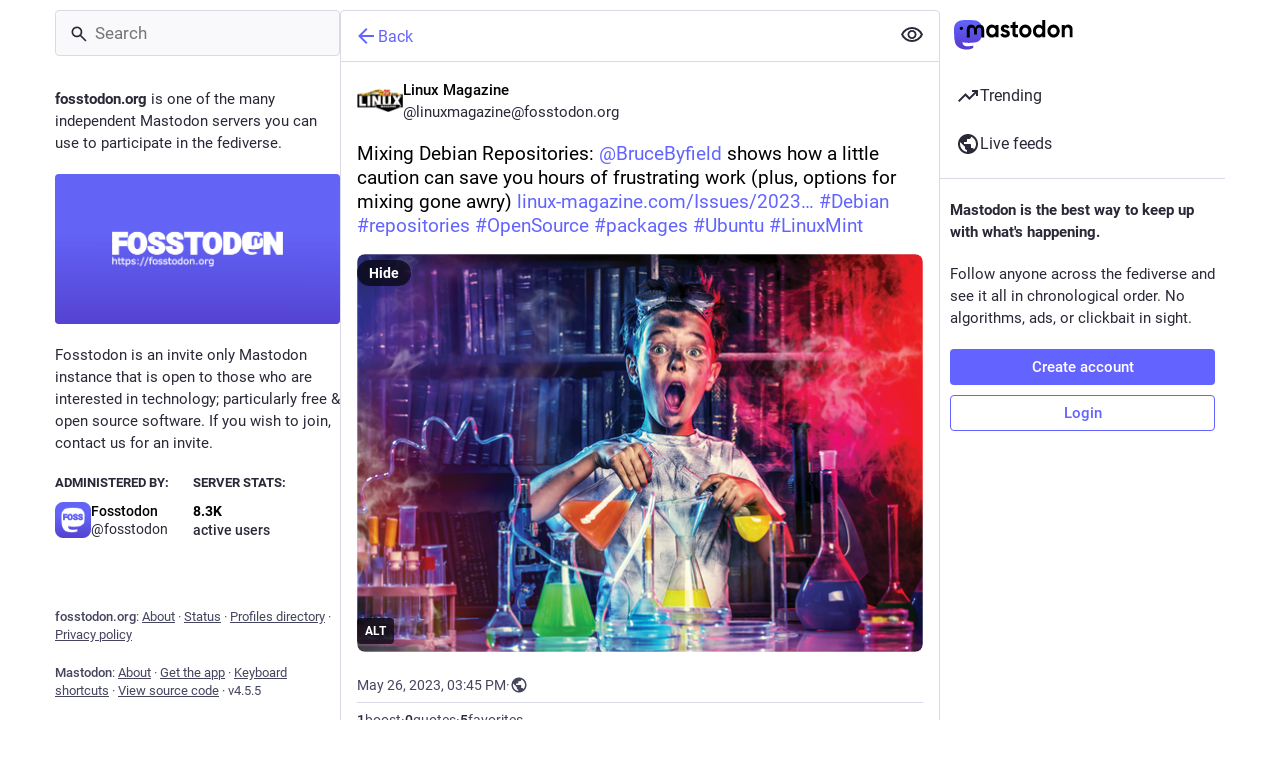

--- FILE ---
content_type: text/javascript
request_url: https://fosstodon.org/packs/relative_timestamp-BOUL06oe.js
body_size: 92097
content:
const __vite__mapDeps=(i,m=__vite__mapDeps,d=(m.f||(m.f=["/packs/polyfill-force-HXcW3qMS.js","/packs/index-TEHZzOO_.js","/packs/client-By3tlFYA.js","/packs/extra_polyfills-D_iIAuhV.js","/packs/emoji-CFumvOiU.js"])))=>i.map(i=>d[i]);
var Ze=Object.defineProperty;var Ye=(a,f,r)=>f in a?Ze(a,f,{enumerable:!0,configurable:!0,writable:!0,value:r}):a[f]=r;var H=(a,f,r)=>Ye(a,typeof f!="symbol"?f+"":f,r);import{x as S,g as Se,k as Ce,_ as G,y as Je,i as $e,r as Qe,a as Xe}from"./index-TEHZzOO_.js";import{r as ea}from"./ready-DpOgoWSg.js";import{_ as e,a as aa,j as ra}from"./client-By3tlFYA.js";var K,pe;function ue(){if(pe)return K;pe=1;function a(f){var r=typeof f;return f!=null&&(r=="object"||r=="function")}return K=a,K}var W,he;function fa(){if(he)return W;he=1;var a=typeof S=="object"&&S&&S.Object===Object&&S;return W=a,W}var Z,be;function Be(){if(be)return Z;be=1;var a=fa(),f=typeof self=="object"&&self&&self.Object===Object&&self,r=a||f||Function("return this")();return Z=r,Z}var Y,we;function na(){if(we)return Y;we=1;var a=Be(),f=function(){return a.Date.now()};return Y=f,Y}var J,ye;function ia(){if(ye)return J;ye=1;var a=/\s/;function f(r){for(var n=r.length;n--&&a.test(r.charAt(n)););return n}return J=f,J}var $,ke;function ta(){if(ke)return $;ke=1;var a=ia(),f=/^\s+/;function r(n){return n&&n.slice(0,a(n)+1).replace(f,"")}return $=r,$}var Q,ve;function Ge(){if(ve)return Q;ve=1;var a=Be(),f=a.Symbol;return Q=f,Q}var X,Fe;function oa(){if(Fe)return X;Fe=1;var a=Ge(),f=Object.prototype,r=f.hasOwnProperty,n=f.toString,i=a?a.toStringTag:void 0;function o(t){var l=r.call(t,i),s=t[i];try{t[i]=void 0;var d=!0}catch(c){}var _=n.call(t);return d&&(l?t[i]=s:delete t[i]),_}return X=o,X}var ee,Ee;function la(){if(Ee)return ee;Ee=1;var a=Object.prototype,f=a.toString;function r(n){return f.call(n)}return ee=r,ee}var ae,je;function sa(){if(je)return ae;je=1;var a=Ge(),f=oa(),r=la(),n="[object Null]",i="[object Undefined]",o=a?a.toStringTag:void 0;function t(l){return l==null?l===void 0?i:n:o&&o in Object(l)?f(l):r(l)}return ae=t,ae}var re,De;function da(){if(De)return re;De=1;function a(f){return f!=null&&typeof f=="object"}return re=a,re}var fe,Ae;function ca(){if(Ae)return fe;Ae=1;var a=sa(),f=da(),r="[object Symbol]";function n(i){return typeof i=="symbol"||f(i)&&a(i)==r}return fe=n,fe}var ne,Te;function _a(){if(Te)return ne;Te=1;var a=ta(),f=ue(),r=ca(),n=NaN,i=/^[-+]0x[0-9a-f]+$/i,o=/^0b[01]+$/i,t=/^0o[0-7]+$/i,l=parseInt;function s(d){if(typeof d=="number")return d;if(r(d))return n;if(f(d)){var _=typeof d.valueOf=="function"?d.valueOf():d;d=f(_)?_+"":_}if(typeof d!="string")return d===0?d:+d;d=a(d);var c=o.test(d);return c||t.test(d)?l(d.slice(2),c?2:8):i.test(d)?n:+d}return ne=s,ne}var ie,Le;function ua(){if(Le)return ie;Le=1;var a=ue(),f=na(),r=_a(),n="Expected a function",i=Math.max,o=Math.min;function t(l,s,d){var _,c,g,u,m,w,v=0,A=!1,b=!1,E=!0;if(typeof l!="function")throw new TypeError(n);s=r(s)||0,a(d)&&(A=!!d.leading,b="maxWait"in d,g=b?i(r(d.maxWait)||0,s):g,E="trailing"in d?!!d.trailing:E);function y(p){var L=_,z=c;return _=c=void 0,v=p,u=l.apply(z,L),u}function q(p){return v=p,m=setTimeout(x,s),A?y(p):u}function F(p){var L=p-w,z=p-v,ge=s-L;return b?o(ge,g-z):ge}function T(p){var L=p-w,z=p-v;return w===void 0||L>=s||L<0||b&&z>=g}function x(){var p=f();if(T(p))return R(p);m=setTimeout(x,F(p))}function R(p){return m=void 0,E&&_?y(p):(_=c=void 0,u)}function k(){m!==void 0&&clearTimeout(m),v=0,_=w=c=m=void 0}function U(){return m===void 0?u:R(f())}function O(){var p=f(),L=T(p);if(_=arguments,c=this,w=p,L){if(m===void 0)return q(w);if(b)return clearTimeout(m),m=setTimeout(x,s),y(w)}return m===void 0&&(m=setTimeout(x,s)),u}return O.cancel=k,O.flush=U,O}return ie=t,ie}var te,qe;function ma(){if(qe)return te;qe=1;var a=ua(),f=ue(),r="Expected a function";function n(i,o,t){var l=!0,s=!0;if(typeof i!="function")throw new TypeError(r);return f(t)&&(l="leading"in t?!!t.leading:l,s="trailing"in t?!!t.trailing:s),a(i,o,{leading:l,maxWait:o,trailing:s})}return te=n,te}var ga=ma();const tr=Se(ga),pa=[{100:[[["💯"]],["💯",[],"100,hundred,points,symbol,hundred_points,score,perfect,numbers,century,exam,quiz,test,pass"]],1234:[[["🔢"]],["🔢",[],"1234,input,symbol,for,numbers,input_numbers,blue-square,1,2,3,4"]],light_blue_heart:[[["🩵"]],["🩵",[],"light,blue,heart,light blue heart,ice,baby blue"]],deer:[[["🦌"]],["🦌",[],"deer,animal,nature,horns,venison"]],zebra_face:[[["🦓"]],["🦓",[],"zebra,face,animal,nature,stripes,safari"]],unicorn_face:[[["🦄"]],["🦄",[],"unicorn,face,animal,nature,mystical"]],racehorse:[[["🐎"]],["🐎",[],"racehorse,horse,animal,gamble,luck"]],donkey:[[["🫏"]],["🫏",[],"donkey,eeyore,mule"]],moose:[[["🫎"]],["🫎",[],"moose,shrek,canada,sweden,sven,cool"]],horse:[[["🐴"]],["🐴",[],"horse,face,horse_face,animal,brown,nature"]],leopard:[[["🐆"]],["🐆",[],"leopard,animal,nature"]],tiger2:[[["🐅"]],["🐅",[],"tiger2,tiger,animal,nature,roar"]],tiger:[[["🐯"]],["🐯",[],"tiger,face,tiger_face,animal,cat,danger,wild,nature,roar"]],lion_face:[[["🦁"]],["🦁",[],"lion,face,animal,nature"]],cat2:[[["🐈"]],["🐈",[],"cat2,cat,animal,meow,pet,cats"]],purple_heart:[[["💜"]],["💜",[],"purple,heart,love,like,affection,valentines"]],cat:[[["🐱"]],["🐱",[],"cat,face,cat_face,animal,meow,nature,pet,kitten"]],raccoon:[[["🦝"]],["🦝",[],"raccoon,animal,nature"]],fox_face:[[["🦊"]],["🦊",[],"fox,face,animal,nature"]],wolf:[[["🐺"]],["🐺",[],"wolf,face,animal,nature,wild"]],poodle:[[["🐩"]],["🐩",[],"poodle,dog,animal,101,nature,pet"]],guide_dog:[[["🦮"]],["🦮",[],"guide,dog,animal,blind"]],dog2:[[["🐕"]],["🐕",[],"dog2,dog,animal,nature,friend,doge,pet,faithful"]],dog:[[["🐶"]],["🐶",[],"dog,face,dog_face,animal,friend,nature,woof,puppy,pet,faithful"]],orangutan:[[["🦧"]],["🦧",[],"orangutan,animal"]],gorilla:[[["🦍"]],["🦍",[],"gorilla,animal,nature,circus"]],surfer:[[["🏄"],["🏄🏼"],["🏄🏽"],["🏄🏾"],["🏄🏿"],["🏄🏻"]],["🏄",[],"surfer,person_surfing,sport,sea"]],ok:[[["🆗"]],["🆗",[],"ok,squared,ok_button,good,agree,yes,blue-square"]],o2:[[["🅾"],["🅾️","1f17e"]],["🅾️",[],"o2,negative,squared,latin,capital,letter,o"]],shrug:[[["🤷"],["🤷🏻"],["🤷🏼"],["🤷🏽"],["🤷🏾"],["🤷🏿"]],["🤷",[],"shrug,person_shrugging,regardless"]],dotted_line_face:[[["🫥"]],["🫥",[],"dotted,line,face,dotted line face,invisible,lonely,isolation,depression"]],ng:[[["🆖"]],["🆖",[],"ng,squared,ng_button,blue-square,words,shape,icon"]],new:[[["🆕"]],["🆕",[],"new,squared,new_button,blue-square,words,start"]],m:[[["Ⓜ"],["Ⓜ️","24c2"]],["Ⓜ️",[],"m,circled,latin,capital,letter","24C2-FE0F"]],id:[[["🆔"]],["🆔",[],"id,squared,id_button,purple-square,words"]],information_source:[[["ℹ"],["ℹ️","2139"]],["ℹ️",[],"information,source","2139-FE0F"]],free:[[["🆓"]],["🆓",[],"free,squared,free_button,blue-square,words"]],cool:[[["🆒"]],["🆒",[],"cool,squared,cool_button,words,blue-square"]],cl:[[["🆑"]],["🆑",[],"cl,squared,cl_button,alphabet,words,red-square"]],b:[[["🅱"],["🅱️","1f171"]],["🅱️",[],"b,negative,squared,latin,capital,letter"]],ab:[[["🆎"]],["🆎",[],"ab,negative,squared,ab_button,red-square,alphabet"]],a:[[["🅰"],["🅰️","1f170"]],["🅰️",[],"a,negative,squared,latin,capital,letter"]],abc:[[["🔤"]],["🔤",[],"abc,input,symbol,for,latin,letters,input_latin_letters,blue-square,alphabet"]],symbols:[[["🔣"]],["🔣",[],"symbols,input,symbol,for,input_symbols,blue-square,music,note,ampersand,percent,glyphs,characters"]],abcd:[[["🔡"]],["🔡",[],"abcd,input,symbol,for,latin,small,letters,input_latin_lowercase,blue-square,lowercase,alphabet"]],capital_abcd:[[["🔠"]],["🔠",[],"capital,abcd,input,symbol,for,latin,letters,input_latin_uppercase,alphabet,words,uppercase,blue-square"]],keycap_ten:[[["🔟"]],["🔟",[],"keycap,ten,keycap_10,numbers,10,blue-square"]],smiley:[[["😃"]],["😃",[],"smiley,smiling,face,with,open,mouth,grinning_face_with_big_eyes,happy,joy,haha,:d,:),smile,funny,=),=-)"]],smirk:[[["😏"]],["😏",[],"smirk,smirking,face,smirking_face,smile,mean,prank,smug,sarcasm"]],sparkle:[[["❇"],["❇️","2747"]],["❇️",[],"sparkle","2747-FE0F"]],eight_pointed_black_star:[[["✴"],["✴️","2734"]],["✴️",[],"eight,pointed,black,star","2734-FE0F"]],eight_spoked_asterisk:[[["✳"],["✳️","2733"]],["✳️",[],"eight,spoked,asterisk","2733-FE0F"]],unamused:[[["😒"]],["😒",[],"unamused,face,unamused_face,indifference,bored,straight face,serious,sarcasm,unimpressed,skeptical,dubious,ugh,side_eye"]],part_alternation_mark:[[["〽"],["〽️","303d"]],["〽️",[],"part,alternation,mark","303D-FE0F"]],loop:[[["➿"]],["➿",[],"loop,double,curly,double_curly_loop,tape,cassette"]],curly_loop:[[["➰"]],["➰",[],"curly,loop,scribble,draw,shape,squiggle"]],negative_squared_cross_mark:[[["❎"]],["❎",[],"negative,squared,cross,mark,cross_mark_button,x,green-square,no,deny"]],x:[[["❌"]],["❌",[],"x,cross,mark,cross_mark,no,delete,remove,cancel,red"]],heavy_check_mark:[[["✔"],["✔️","2714"]],["✔️",[],"heavy,check,mark","2714-FE0F"]],ballot_box_with_check:[[["☑"],["☑️","2611"]],["☑️",[],"ballot,box,with,check","2611-FE0F"]],face_with_rolling_eyes:[[["🙄"]],["🙄",[],"face,with,rolling,eyes,eyeroll,frustrated"]],white_check_mark:[[["✅"]],["✅",[],"white,check,mark,heavy,check_mark_button,green-square,ok,agree,vote,election,answer,tick"]],o:[[["⭕"]],["⭕",[],"o,heavy,large,circle,hollow_red_circle,round"]],beginner:[[["🔰"]],["🔰",[],"beginner,japanese,symbol,for,japanese_symbol_for_beginner,badge,shield"]],name_badge:[[["📛"]],["📛",[],"name,badge,fire,forbid"]],grimacing:[[["😬"]],["😬",[],"grimacing,face,grimacing_face,grimace,teeth"]],trident:[[["🔱"]],["🔱",[],"trident,emblem,trident_emblem,weapon,spear"]],fleur_de_lis:[[["⚜"],["⚜️","269c"]],["⚜️",[],"fleur,de,lis","269C-FE0F"]],recycle:[[["♻"],["♻️","267b"]],["♻️",[],"recycle,black,universal,recycling,symbol","267B-FE0F"]],smile:[[["😄"]],["😄",[],"smile,smiling,face,with,open,mouth,and,eyes,grinning_face_with_smiling_eyes,happy,joy,funny,haha,laugh,like,:d,:),c:,:-d"]],medical_symbol:[[["⚕"],["⚕️","2695"]],["⚕️",[],"medical,symbol","2695-FE0F"]],heavy_dollar_sign:[[["💲"]],["💲",[],"heavy,dollar,sign,money,sales,payment,currency,buck"]],currency_exchange:[[["💱"]],["💱",[],"currency,exchange,money,sales,dollar,travel"]],wavy_dash:[[["〰"],["〰️","3030"]],["〰️",[],"wavy,dash","3030-FE0F"]],lying_face:[[["🤥"]],["🤥",[],"lying,face,lie,pinocchio"]],exclamation:[[["❗"]],["❗",[],"exclamation,heavy,mark,symbol,exclamation_mark,heavy_exclamation_mark,danger,surprise,punctuation,wow,warning"]],grey_exclamation:[[["❕"]],["❕",[],"grey,exclamation,white,mark,ornament,white_exclamation_mark,surprise,punctuation,gray,wow,warning"]],grey_question:[[["❔"]],["❔",[],"grey,question,white,mark,ornament,white_question_mark,doubts,gray,huh,confused"]],question:[[["❓"]],["❓",[],"question,black,mark,ornament,question_mark,doubt,confused"]],shaking_face:[[["🫨"]],["🫨",[],"shaking,face,shaking face,dizzy,shock,blurry,earthquake"]],interrobang:[[["⁉"],["⁉️","2049"]],["⁉️",[],"interrobang,exclamation,question,mark","2049-FE0F"]],bangbang:[[["‼"],["‼️","203c"]],["‼️",[],"bangbang,double,exclamation,mark","203C-FE0F"]],infinity:[[["♾"],["♾️","267e"]],["♾️",[],"infinity","267E-FE0F"]],heavy_equals_sign:[[["🟰"]],["🟰",[],"heavy,equals,sign,heavy equals sign,math"]],heavy_division_sign:[[["➗"]],["➗",[],"heavy,division,sign,division_sign,divide,math,calculation"]],heavy_minus_sign:[[["➖"]],["➖",[],"heavy,minus,sign,minus_sign,math,calculation,subtract,less"]],heavy_plus_sign:[[["➕"]],["➕",[],"heavy,plus,sign,plus_sign,math,calculation,addition,more,increase"]],heavy_multiplication_x:[[["✖"],["✖️","2716"]],["✖️",[],"heavy,multiplication,x","2716-FE0F"]],grin:[[["😁"]],["😁",[],"grin,grinning,face,with,smiling,eyes,beaming_face_with_smiling_eyes,happy,smile,joy,kawaii"]],transgender_symbol:[[["⚧"],["⚧️","26a7"]],["⚧️",[],"transgender,symbol","26A7-FE0F"]],male_sign:[[["♂"],["♂️","2642"]],["♂️",[],"male,sign","2642-FE0F"]],female_sign:[[["♀"],["♀️","2640"]],["♀️",[],"female,sign","2640-FE0F"]],mobile_phone_off:[[["📴"]],["📴",[],"mobile,phone,off,mute,orange-square,silence,quiet"]],vibration_mode:[[["📳"]],["📳",[],"vibration,mode,orange-square,phone"]],wireless:[[["🛜"]],["🛜",[],"wireless,wifi,internet,contactless,signal"]],signal_strength:[[["📶"]],["📶",[],"signal,strength,antenna,with,bars,antenna_bars,blue-square,reception,phone,internet,connection,wifi,bluetooth"]],high_brightness:[[["🔆"]],["🔆",[],"high,brightness,symbol,bright_button,sun,light"]],low_brightness:[[["🔅"]],["🔅",[],"low,brightness,symbol,dim_button,sun,afternoon,warm,summer"]],cinema:[[["🎦"]],["🎦",[],"cinema,blue-square,record,film,movie,curtain,stage,theater"]],eject:[[["⏏"],["⏏️","23cf"]],["⏏️",[],"eject,button","23CF-FE0F"]],black_circle_for_record:[[["⏺"],["⏺️","23fa"]],["⏺️",[],"black,circle,for,record,button","23FA-FE0F"]],black_square_for_stop:[[["⏹"],["⏹️","23f9"]],["⏹️",[],"black,square,for,stop,button","23F9-FE0F"]],double_vertical_bar:[[["⏸"],["⏸️","23f8"]],["⏸️",[],"double,vertical,bar,pause,button","23F8-FE0F"]],laughing:[[["😆"]],["😆",[],"laughing,smiling,face,with,open,mouth,and,tightly,closed,eyes,grinning_squinting_face,happy,joy,lol,satisfied,haha,glad,xd,laugh,:>,:->"]],arrow_double_down:[[["⏬"]],["⏬",[],"arrow,double,down,black,pointing,triangle,fast_down_button,blue-square,direction,bottom"]],arrow_down_small:[[["🔽"]],["🔽",[],"arrow,down,small,pointing,red,triangle,downwards_button,blue-square,direction,bottom"]],arrow_double_up:[[["⏫"]],["⏫",[],"arrow,double,up,black,pointing,triangle,fast_up_button,blue-square,direction,top"]],arrow_up_small:[[["🔼"]],["🔼",[],"arrow,up,small,pointing,red,triangle,upwards_button,blue-square,direction,point,forward,top"]],black_left_pointing_double_triangle_with_vertical_bar:[[["⏮"],["⏮️","23ee"]],["⏮️",[],"black,left,pointing,double,triangle,with,vertical,bar,last,track,button","23EE-FE0F"]],rewind:[[["⏪"]],["⏪",[],"rewind,black,left,pointing,double,triangle,fast_reverse_button,play,blue-square"]],arrow_backward:[[["◀"],["◀️","25c0"]],["◀️",[],"arrow,backward,black,left,pointing,triangle","25C0-FE0F"]],black_right_pointing_triangle_with_double_vertical_bar:[[["⏯"],["⏯️","23ef"]],["⏯️",[],"black,right,pointing,triangle,with,double,vertical,bar,play,or,pause,button","23EF-FE0F"]],relieved:[[["😌"]],["😌",[],"relieved,face,relieved_face,relaxed,phew,massage,happiness"]],black_right_pointing_double_triangle_with_vertical_bar:[[["⏭"],["⏭️","23ed"]],["⏭️",[],"black,right,pointing,double,triangle,with,vertical,bar,next,track,button","23ED-FE0F"]],fast_forward:[[["⏩"]],["⏩",[],"fast,forward,black,right,pointing,double,triangle,fast_forward_button,blue-square,play,speed,continue"]],arrow_forward:[[["▶"],["▶️","25b6"]],["▶️",[],"arrow,forward,black,right,pointing,triangle","25B6-FE0F"]],pensive:[[["😔"]],["😔",[],"pensive,face,pensive_face,sad,depressed,upset"]],repeat_one:[[["🔂"]],["🔂",[],"repeat,one,clockwise,rightwards,and,leftwards,open,circle,arrows,with,circled,overlay,repeat_single_button,blue-square,loop"]],repeat:[[["🔁"]],["🔁",[],"repeat,clockwise,rightwards,and,leftwards,open,circle,arrows,repeat_button,loop,record"]],twisted_rightwards_arrows:[[["🔀"]],["🔀",[],"twisted,rightwards,arrows,shuffle_tracks_button,blue-square,shuffle,music,random"]],ophiuchus:[[["⛎"]],["⛎",[],"ophiuchus,sign,purple-square,constellation,astrology"]],sleepy:[[["😪"]],["😪",[],"sleepy,face,sleepy_face,tired,rest,nap"]],pisces:[[["♓"]],["♓",[],"pisces,purple-square,sign,zodiac,astrology"]],aquarius:[[["♒"]],["♒",[],"aquarius,sign,purple-square,zodiac,astrology"]],capricorn:[[["♑"]],["♑",[],"capricorn,sign,zodiac,purple-square,astrology"]],sagittarius:[[["♐"]],["♐",[],"sagittarius,sign,zodiac,purple-square,astrology"]],scorpius:[[["♏"]],["♏",[],"scorpius,scorpio,sign,zodiac,purple-square,astrology"]],drooling_face:[[["🤤"]],["🤤",[],"drooling,face"]],libra:[[["♎"]],["♎",[],"libra,sign,purple-square,zodiac,astrology"]],virgo:[[["♍"]],["♍",[],"virgo,sign,zodiac,purple-square,astrology"]],leo:[[["♌"]],["♌",[],"leo,sign,purple-square,zodiac,astrology"]],cancer:[[["♋"]],["♋",[],"cancer,sign,zodiac,purple-square,astrology"]],gemini:[[["♊"]],["♊",[],"gemini,sign,zodiac,purple-square,astrology"]],sleeping:[[["😴"]],["😴",[],"sleeping,face,sleeping_face,tired,sleepy,night,zzz"]],taurus:[[["♉"]],["♉",[],"taurus,purple-square,sign,zodiac,astrology"]],aries:[[["♈"]],["♈",[],"aries,sign,purple-square,zodiac,astrology"]],khanda:[[["🪯"]],["🪯",[],"khanda,sikhism,religion"]],six_pointed_star:[[["🔯"]],["🔯",[],"six,pointed,star,with,middle,dot,dotted_six_pointed_star,purple-square,religion,jewish,hexagram"]],menorah_with_nine_branches:[[["🕎"]],["🕎",[],"menorah,with,nine,branches,hanukkah,candles,jewish"]],mask:[[["😷"]],["😷",[],"mask,face,with,medical,face_with_medical_mask,sick,ill,disease,covid"]],peace_symbol:[[["☮"],["☮️","262e"]],["☮️",[],"peace,symbol","262E-FE0F"]],star_and_crescent:[[["☪"],["☪️","262a"]],["☪️",[],"star,and,crescent","262A-FE0F"]],orthodox_cross:[[["☦"],["☦️","2626"]],["☦️",[],"orthodox,cross","2626-FE0F"]],face_with_thermometer:[[["🤒"]],["🤒",[],"face,with,thermometer,sick,temperature,cold,fever,covid"]],latin_cross:[[["✝"],["✝️","271d"]],["✝️",[],"latin,cross","271D-FE0F"]],yin_yang:[[["☯"],["☯️","262f"]],["☯️",[],"yin,yang","262F-FE0F"]],face_with_head_bandage:[[["🤕"]],["🤕",[],"face,with,head,bandage,injured,clumsy,hurt"]],wheel_of_dharma:[[["☸"],["☸️","2638"]],["☸️",[],"wheel,of,dharma","2638-FE0F"]],star_of_david:[[["✡"],["✡️","2721"]],["✡️",[],"star,of,david","2721-FE0F"]],om_symbol:[[["🕉"],["🕉️","1f549"]],["🕉️",[],"om,symbol"]],nauseated_face:[[["🤢"]],["🤢",[],"nauseated,face,vomit,gross,green,sick,throw up,ill"]],atom_symbol:[[["⚛"],["⚛️","269b"]],["⚛️",[],"atom,symbol","269B-FE0F"]],place_of_worship:[[["🛐"]],["🛐",[],"place,of,worship,religion,church,temple,prayer"]],top:[[["🔝"]],["🔝",[],"top,with,upwards,arrow,above,top_arrow,words,blue-square"]],face_vomiting:[[["🤮"]],["🤮",[],"face,vomiting,with,open,mouth,sick"]],soon:[[["🔜"]],["🔜",[],"soon,with,rightwards,arrow,above,soon_arrow,words"]],on:[[["🔛"]],["🔛",[],"on,with,exclamation,mark,left,right,arrow,above,on_arrow,words"]],end:[[["🔚"]],["🔚",[],"end,with,leftwards,arrow,above,end_arrow,words"]],back:[[["🔙"]],["🔙",[],"back,with,leftwards,arrow,above,back_arrow,words,return"]],arrows_counterclockwise:[[["🔄"]],["🔄",[],"arrows,counterclockwise,anticlockwise,downwards,and,upwards,open,circle,counterclockwise_arrows_button,blue-square,sync,cycle"]],sneezing_face:[[["🤧"]],["🤧",[],"sneezing,face,gesundheit,sneeze,sick,allergy"]],arrows_clockwise:[[["🔃"]],["🔃",[],"arrows,clockwise,downwards,and,upwards,open,circle,clockwise_vertical_arrows,sync,cycle,round,repeat"]],arrow_heading_down:[[["⤵"],["⤵️","2935"]],["⤵️",[],"arrow,heading,down,pointing,rightwards,then,curving,downwards","2935-FE0F"]],arrow_heading_up:[[["⤴"],["⤴️","2934"]],["⤴️",[],"arrow,heading,up,pointing,rightwards,then,curving,upwards","2934-FE0F"]],hot_face:[[["🥵"]],["🥵",[],"hot,face,overheated,feverish,heat,red,sweating"]],arrow_right_hook:[[["↪"],["↪️","21aa"]],["↪️",[],"arrow,right,hook,rightwards,with","21AA-FE0F"]],leftwards_arrow_with_hook:[[["↩"],["↩️","21a9"]],["↩️",[],"leftwards,arrow,with,hook","21A9-FE0F"]],left_right_arrow:[[["↔"],["↔️","2194"]],["↔️",[],"left,right,arrow","2194-FE0F"]],cold_face:[[["🥶"]],["🥶",[],"cold,face,freezing,blue,frozen,frostbite,icicles"]],arrow_up_down:[[["↕"],["↕️","2195"]],["↕️",[],"arrow,up,down","2195-FE0F"]],arrow_upper_left:[[["↖"],["↖️","2196"]],["↖️",[],"arrow,upper,left,north,west","2196-FE0F"]],woozy_face:[[["🥴"]],["🥴",[],"woozy,face,with,uneven,eyes,and,wavy,mouth,dizzy,intoxicated,tipsy"]],arrow_left:[[["⬅"],["⬅️","2b05"]],["⬅️",[],"arrow,left,leftwards,black","2B05-FE0F"]],arrow_lower_left:[[["↙"],["↙️","2199"]],["↙️",[],"arrow,lower,left,south,west","2199-FE0F"]],arrow_down:[[["⬇"],["⬇️","2b07"]],["⬇️",[],"arrow,down,downwards,black","2B07-FE0F"]],dizzy_face:[[["😵"]],["😵",[],"dizzy,face,spent,unconscious,xox"]],arrow_lower_right:[[["↘"],["↘️","2198"]],["↘️",[],"arrow,lower,right,south,east","2198-FE0F"]],arrow_right:[[["➡"],["➡️","27a1"]],["➡️",[],"arrow,right,black,rightwards","27A1-FE0F"]],sweat_smile:[[["😅"]],["😅",[],"sweat,smile,smiling,face,with,open,mouth,and,cold,grinning_face_with_sweat,hot,happy,laugh,relief"]],arrow_upper_right:[[["↗"],["↗️","2197"]],["↗️",[],"arrow,upper,right,north,east","2197-FE0F"]],arrow_up:[[["⬆"],["⬆️","2b06"]],["⬆️",[],"arrow,up,upwards,black","2B06-FE0F"]],biohazard_sign:[[["☣"],["☣️","2623"]],["☣️",[],"biohazard,sign","2623-FE0F"]],exploding_head:[[["🤯"]],["🤯",[],"exploding,head,shocked,face,with,mind,blown"]],radioactive_sign:[[["☢"],["☢️","2622"]],["☢️",[],"radioactive,sign","2622-FE0F"]],underage:[[["🔞"]],["🔞",[],"underage,no,one,under,eighteen,symbol,no_one_under_eighteen,18,drink,pub,night,minor,circle"]],no_mobile_phones:[[["📵"]],["📵",[],"no,mobile,phones,iphone,mute,circle"]],face_with_cowboy_hat:[[["🤠"]],["🤠",[],"face,with,cowboy,hat,cowboy_hat_face,cowgirl"]],no_pedestrians:[[["🚷"]],["🚷",[],"no,pedestrians,rules,crossing,walking,circle"]],"non-potable_water":[[["🚱"]],["🚱",[],"non,potable,water,symbol,non_potable_water,drink,faucet,tap,circle"]],do_not_litter:[[["🚯"]],["🚯",[],"do,not,litter,symbol,no_littering,trash,bin,garbage,circle"]],no_smoking:[[["🚭"]],["🚭",[],"no,smoking,symbol,cigarette,blue-square,smell,smoke"]],no_bicycles:[[["🚳"]],["🚳",[],"no,bicycles,no_bikes,bicycle,bike,cyclist,prohibited,circle"]],partying_face:[[["🥳"]],["🥳",[],"partying,face,with,party,horn,and,hat,celebration,woohoo"]],no_entry_sign:[[["🚫"]],["🚫",[],"no,entry,sign,prohibited,forbid,stop,limit,denied,disallow,circle"]],no_entry:[[["⛔"]],["⛔",[],"no,entry,limit,security,privacy,bad,denied,stop,circle"]],children_crossing:[[["🚸"]],["🚸",[],"children,crossing,school,warning,danger,sign,driving,yellow-diamond"]],warning:[[["⚠"],["⚠️","26a0"]],["⚠️",[],"warning,sign","26A0-FE0F"]],disguised_face:[[["🥸"]],["🥸",[],"disguised,face,disguised face,pretent,brows,glasses,moustache"]],left_luggage:[[["🛅"]],["🛅",[],"left,luggage,blue-square,travel"]],baggage_claim:[[["🛄"]],["🛄",[],"baggage,claim,blue-square,airport,transport"]],customs:[[["🛃"]],["🛃",[],"customs,passport,border,blue-square"]],passport_control:[[["🛂"]],["🛂",[],"passport,control,custom,blue-square"]],wc:[[["🚾"]],["🚾",[],"wc,water,closet,water_closet,toilet,restroom,blue-square"]],sunglasses:[[["😎"]],["😎",[],"sunglasses,smiling,face,with,smiling_face_with_sunglasses,cool,smile,summer,beach,sunglass,8)"]],baby_symbol:[[["🚼"]],["🚼",[],"baby,symbol,orange-square,child"]],restroom:[[["🚻"]],["🚻",[],"restroom,blue-square,toilet,refresh,wc,gender"]],womens:[[["🚺"]],["🚺",[],"womens,symbol,women_s_room,purple-square,woman,female,toilet,loo,restroom,gender"]],mens:[[["🚹"]],["🚹",[],"mens,symbol,men_s_room,toilet,restroom,wc,blue-square,gender,male"]],wheelchair:[[["♿"]],["♿",[],"wheelchair,symbol,wheelchair_symbol,blue-square,disabled,accessibility"]],nerd_face:[[["🤓"]],["🤓",[],"nerd,face,nerdy,geek,dork"]],potable_water:[[["🚰"]],["🚰",[],"potable,water,symbol,blue-square,liquid,restroom,cleaning,faucet"]],put_litter_in_its_place:[[["🚮"]],["🚮",[],"put,litter,in,its,place,symbol,litter_in_bin_sign,blue-square,sign,human,info"]],atm:[[["🏧"]],["🏧",[],"atm,automated,teller,machine,atm_sign,money,sales,cash,blue-square,payment,bank"]],identification_card:[[["🪪"]],["🪪",[],"identification,card,identification card,document"]],placard:[[["🪧"]],["🪧",[],"placard,announcement"]],face_with_monocle:[[["🧐"]],["🧐",[],"face,with,monocle,stuffy,wealthy"]],moyai:[[["🗿"]],["🗿",[],"moyai,moai,rock,easter island"]],hamsa:[[["🪬"]],["🪬",[],"hamsa,religion,protection"]],nazar_amulet:[[["🧿"]],["🧿",[],"nazar,amulet,bead,charm"]],funeral_urn:[[["⚱"],["⚱️","26b1"]],["⚱️",[],"funeral,urn","26B1-FE0F"]],confused:[[["😕"]],["😕",[],"confused,face,confused_face,indifference,huh,weird,hmmm,:/,:\\,:-\\,:-/"]],headstone:[[["🪦"]],["🪦",[],"headstone,death,rip,grave"]],coffin:[[["⚰"],["⚰️","26b0"]],["⚰️",[],"coffin","26B0-FE0F"]],smoking:[[["🚬"]],["🚬",[],"smoking,symbol,cigarette,kills,tobacco,joint,smoke"]],shopping_trolley:[[["🛒"]],["🛒",[],"shopping,trolley,shopping_cart"]],face_with_diagonal_mouth:[[["🫤"]],["🫤",[],"face,with,diagonal,mouth,face with diagonal mouth,skeptic,confuse,frustrated,indifferent"]],fire_extinguisher:[[["🧯"]],["🧯",[],"fire,extinguisher,quench"]],sponge:[[["🧽"]],["🧽",[],"sponge,absorbing,cleaning,porous"]],toothbrush:[[["🪥"]],["🪥",[],"toothbrush,hygiene,dental"]],bubbles:[[["🫧"]],["🫧",[],"bubbles,soap,fun,carbonation,sparkling"]],soap:[[["🧼"]],["🧼",[],"soap,bar,of,bathing,cleaning,lather"]],worried:[[["😟"]],["😟",[],"worried,face,worried_face,concern,nervous,:("]],bucket:[[["🪣"]],["🪣",[],"bucket,water,container"]],roll_of_paper:[[["🧻"]],["🧻",[],"roll,of,paper"]],basket:[[["🧺"]],["🧺",[],"basket,laundry"]],broom:[[["🧹"]],["🧹",[],"broom,cleaning,sweeping,witch"]],safety_pin:[[["🧷"]],["🧷",[],"safety,pin,diaper"]],slightly_frowning_face:[[["🙁"]],["🙁",[],"slightly,frowning,face,disappointed,sad,upset"]],lotion_bottle:[[["🧴"]],["🧴",[],"lotion,bottle,moisturizer,sunscreen"]],razor:[[["🪒"]],["🪒",[],"razor,cut"]],mouse_trap:[[["🪤"]],["🪤",[],"mouse,trap,mouse trap,cheese"]],bathtub:[[["🛁"]],["🛁",[],"bathtub,clean,shower,bathroom"]],shower:[[["🚿"]],["🚿",[],"shower,clean,water,bathroom"]],plunger:[[["🪠"]],["🪠",[],"plunger,toilet"]],toilet:[[["🚽"]],["🚽",[],"toilet,restroom,wc,washroom,bathroom,potty"]],chair:[[["🪑"]],["🪑",[],"chair,sit,furniture"]],couch_and_lamp:[[["🛋"],["🛋️","1f6cb"]],["🛋️",[],"couch,and,lamp"]],bed:[[["🛏"],["🛏️","1f6cf"]],["🛏️",[],"bed"]],window:[[["🪟"]],["🪟",[],"window,scenery"]],mirror:[[["🪞"]],["🪞",[],"mirror,reflection"]],elevator:[[["🛗"]],["🛗",[],"elevator,lift"]],door:[[["🚪"]],["🚪",[],"door,house,entry,exit"]],"x-ray":[[["🩻"]],["🩻",[],"x,ray,skeleton,medicine"]],white_frowning_face:[[["☹"],["☹️","2639"]],["☹️",[],"white,frowning,face","2639-FE0F"]],stethoscope:[[["🩺"]],["🩺",[],"stethoscope,health"]],crutch:[[["🩼"]],["🩼",[],"crutch,accessibility,assist"]],adhesive_bandage:[[["🩹"]],["🩹",[],"adhesive,bandage,heal"]],pill:[[["💊"]],["💊",[],"pill,health,medicine,doctor,pharmacy,drug"]],drop_of_blood:[[["🩸"]],["🩸",[],"drop,of,blood,period,hurt,harm,wound"]],syringe:[[["💉"]],["💉",[],"syringe,health,hospital,drugs,blood,medicine,needle,doctor,nurse"]],satellite_antenna:[[["📡"]],["📡",[],"satellite,antenna,communication,future,radio,space"]],telescope:[[["🔭"]],["🔭",[],"telescope,stars,space,zoom,science,astronomy"]],microscope:[[["🔬"]],["🔬",[],"microscope,laboratory,experiment,zoomin,science,study"]],dna:[[["🧬"]],["🧬",[],"dna,double,helix,biologist,genetics,life"]],petri_dish:[[["🧫"]],["🧫",[],"petri,dish,bacteria,biology,culture,lab"]],open_mouth:[[["😮"]],["😮",[],"open,mouth,face,with,face_with_open_mouth,surprise,impressed,wow,whoa,:o,:-o"]],test_tube:[[["🧪"]],["🧪",[],"test,tube,chemistry,experiment,lab,science"]],alembic:[[["⚗"],["⚗️","2697"]],["⚗️",[],"alembic","2697-FE0F"]],ladder:[[["🪜"]],["🪜",[],"ladder,tools"]],magnet:[[["🧲"]],["🧲",[],"magnet,attraction,magnetic"]],toolbox:[[["🧰"]],["🧰",[],"toolbox,tools,diy,fix,maintainer,mechanic"]],hook:[[["🪝"]],["🪝",[],"hook,tools"]],chains:[[["⛓"],["⛓️","26d3"]],["⛓️",[],"chains","26D3-FE0F"]],link:[[["🔗"]],["🔗",[],"link,symbol,rings,url"]],hushed:[[["😯"]],["😯",[],"hushed,face,hushed_face,woo,shh"]],probing_cane:[[["🦯"]],["🦯",[],"probing,cane,accessibility"]],scales:[[["⚖"],["⚖️","2696"]],["⚖️",[],"scales,balance,scale","2696-FE0F"]],compression:[[["🗜"],["🗜️","1f5dc"]],["🗜️",[],"compression,clamp"]],astonished:[[["😲"]],["😲",[],"astonished,face,astonished_face,xox,surprised,poisoned"]],gear:[[["⚙"],["⚙️","2699"]],["⚙️",[],"gear","2699-FE0F"]],nut_and_bolt:[[["🔩"]],["🔩",[],"nut,and,bolt,handy,tools,fix"]],screwdriver:[[["🪛"]],["🪛",[],"screwdriver,tools"]],wrench:[[["🔧"]],["🔧",[],"wrench,tools,diy,ikea,fix,maintainer"]],flushed:[[["😳"]],["😳",[],"flushed,face,flushed_face,blush,shy,flattered"]],carpentry_saw:[[["🪚"]],["🪚",[],"carpentry,saw,carpentry saw,cut,chop"]],shield:[[["🛡"],["🛡️","1f6e1"]],["🛡️",[],"shield"]],bow_and_arrow:[[["🏹"]],["🏹",[],"bow,and,arrow,sports"]],boomerang:[[["🪃"]],["🪃",[],"boomerang,weapon"]],pleading_face:[[["🥺"]],["🥺",[],"pleading,face,with,eyes,begging,mercy,cry,tears,sad,grievance"]],bomb:[[["💣"]],["💣",[],"bomb,boom,explode,explosion,terrorism"]],crossed_swords:[[["⚔"],["⚔️","2694"]],["⚔️",[],"crossed,swords","2694-FE0F"]],dagger_knife:[[["🗡"],["🗡️","1f5e1"]],["🗡️",[],"dagger,knife"]],face_holding_back_tears:[[["🥹"]],["🥹",[],"face,holding,back,tears,face holding back tears,touched,gratitude,cry"]],hammer_and_wrench:[[["🛠"],["🛠️","1f6e0"]],["🛠️",[],"hammer,and,wrench"]],hammer_and_pick:[[["⚒"],["⚒️","2692"]],["⚒️",[],"hammer,and,pick","2692-FE0F"]],pick:[[["⛏"],["⛏️","26cf"]],["⛏️",[],"pick","26CF-FE0F"]],frowning:[[["😦"]],["😦",[],"frowning,face,with,open,mouth,frowning_face_with_open_mouth,aw,what"]],axe:[[["🪓"]],["🪓",[],"axe,tool,chop,cut"]],hammer:[[["🔨"]],["🔨",[],"hammer,tools,build,create"]],old_key:[[["🗝"],["🗝️","1f5dd"]],["🗝️",[],"old,key"]],cop:[[["👮"],["👮🏻"],["👮🏼"],["👮🏽"],["👮🏾"],["👮🏿"]],["👮",[],"cop,police,officer,police_officer"]],key:[[["🔑"]],["🔑",[],"key,lock,door,password"]],anguished:[[["😧"]],["😧",[],"anguished,face,anguished_face,stunned,nervous,d:"]],closed_lock_with_key:[[["🔐"]],["🔐",[],"closed,lock,with,key,locked_with_key,security,privacy"]],lock_with_ink_pen:[[["🔏"]],["🔏",[],"lock,with,ink,pen,locked_with_pen,security,secret"]],unlock:[[["🔓"]],["🔓",[],"unlock,open,lock,unlocked,privacy,security"]],lock:[[["🔒"]],["🔒",[],"lock,locked,security,password,padlock"]],wastebasket:[[["🗑"],["🗑️","1f5d1"]],["🗑️",[],"wastebasket"]],file_cabinet:[[["🗄"],["🗄️","1f5c4"]],["🗄️",[],"file,cabinet"]],card_file_box:[[["🗃"],["🗃️","1f5c3"]],["🗃️",[],"card,file,box"]],scissors:[[["✂"],["✂️","2702"]],["✂️",[],"scissors,black","2702-FE0F"]],fearful:[[["😨"]],["😨",[],"fearful,face,fearful_face,scared,terrified,nervous"]],triangular_ruler:[[["📐"]],["📐",[],"triangular,ruler,stationery,math,architect,sketch"]],straight_ruler:[[["📏"]],["📏",[],"straight,ruler,stationery,calculate,length,math,school,drawing,architect,sketch"]],linked_paperclips:[[["🖇"],["🖇️","1f587"]],["🖇️",[],"linked,paperclips"]],paperclip:[[["📎"]],["📎",[],"paperclip,documents,stationery"]],round_pushpin:[[["📍"]],["📍",[],"round,pushpin,stationery,location,map,here"]],pushpin:[[["📌"]],["📌",[],"pushpin,stationery,mark,here"]],clipboard:[[["📋"]],["📋",[],"clipboard,stationery,documents"]],bar_chart:[[["📊"]],["📊",[],"bar,chart,graph,presentation,stats"]],sleuth_or_spy:[[["🕵"],["🕵️","1f575"],["🕵🏻"],["🕵🏼"],["🕵🏽"],["🕵🏾"],["🕵🏿"]],["🕵️",[],"sleuth,or,spy,detective"]],chart_with_downwards_trend:[[["📉"]],["📉",[],"chart,with,downwards,trend,chart_decreasing,graph,presentation,stats,recession,business,economics,money,sales,bad,failure"]],chart_with_upwards_trend:[[["📈"]],["📈",[],"chart,with,upwards,trend,chart_increasing,graph,presentation,stats,recovery,business,economics,money,sales,good,success"]],card_index:[[["📇"]],["📇",[],"card,index,business,stationery"]],cold_sweat:[[["😰"]],["😰",[],"cold,sweat,face,with,open,mouth,and,anxious_face_with_sweat,nervous"]],spiral_calendar_pad:[[["🗓"],["🗓️","1f5d3"]],["🗓️",[],"spiral,calendar,pad"]],spiral_note_pad:[[["🗒"],["🗒️","1f5d2"]],["🗒️",[],"spiral,note,pad,notepad"]],calendar:[[["📆"]],["📆",[],"calendar,tear,off,tear_off_calendar,schedule,date,planning"]],date:[[["📅"]],["📅",[],"date,calendar,schedule"]],card_index_dividers:[[["🗂"],["🗂️","1f5c2"]],["🗂️",[],"card,index,dividers"]],open_file_folder:[[["📂"]],["📂",[],"open,file,folder,documents,load"]],file_folder:[[["📁"]],["📁",[],"file,folder,documents,business,office"]],briefcase:[[["💼"]],["💼",[],"briefcase,business,documents,work,law,legal,job,career"]],memo:[[["📝"]],["📝",[],"memo,write,documents,stationery,pencil,paper,writing,legal,exam,quiz,test,study,compose"]],lower_left_crayon:[[["🖍"],["🖍️","1f58d"]],["🖍️",[],"lower,left,crayon"]],disappointed_relieved:[[["😥"]],["😥",[],"disappointed,relieved,but,face,sad_but_relieved_face,phew,sweat,nervous"]],lower_left_paintbrush:[[["🖌"],["🖌️","1f58c"]],["🖌️",[],"lower,left,paintbrush"]],lower_left_ballpoint_pen:[[["🖊"],["🖊️","1f58a"]],["🖊️",[],"lower,left,ballpoint,pen"]],lower_left_fountain_pen:[[["🖋"],["🖋️","1f58b"]],["🖋️",[],"lower,left,fountain,pen"]],black_nib:[[["✒"],["✒️","2712"]],["✒️",[],"black,nib","2712-FE0F"]],pencil2:[[["✏"],["✏️","270f"]],["✏️",[],"pencil2,pencil","270F-FE0F"]],guardsman:[[["💂"],["💂🏻"],["💂🏼"],["💂🏽"],["💂🏾"],["💂🏿"]],["💂",[],"guardsman,guard,protect"]],cry:[[["😢"]],["😢",[],"cry,crying,face,crying_face,tears,sad,depressed,upset,:'("]],ballot_box_with_ballot:[[["🗳"],["🗳️","1f5f3"]],["🗳️",[],"ballot,box,with"]],postbox:[[["📮"]],["📮",[],"postbox,email,letter,envelope"]],mailbox_with_no_mail:[[["📭"]],["📭",[],"mailbox,with,no,mail,open,lowered,flag,open_mailbox_with_lowered_flag,email,inbox"]],mailbox_with_mail:[[["📬"]],["📬",[],"mailbox,with,mail,open,raised,flag,open_mailbox_with_raised_flag,email,inbox,communication"]],mailbox_closed:[[["📪"]],["📪",[],"mailbox,closed,with,lowered,flag,closed_mailbox_with_lowered_flag,email,communication,inbox"]],mailbox:[[["📫"]],["📫",[],"mailbox,closed,with,raised,flag,closed_mailbox_with_raised_flag,email,inbox,communication"]],package:[[["📦"]],["📦",[],"package,mail,gift,cardboard,box,moving"]],inbox_tray:[[["📥"]],["📥",[],"inbox,tray,email,documents"]],outbox_tray:[[["📤"]],["📤",[],"outbox,tray,inbox,email"]],envelope_with_arrow:[[["📩"]],["📩",[],"envelope,with,arrow,downwards,above,email,communication"]],sob:[[["😭"]],["😭",[],"sob,loudly,crying,face,loudly_crying_face,sobbing,cry,tears,sad,upset,depressed"]],incoming_envelope:[[["📨"]],["📨",[],"incoming,envelope,email,inbox"]],"e-mail":[[["📧"]],["📧",[],"e,mail,symbol,e_mail,communication,inbox"]],email:[[["✉"],["✉️","2709"]],["✉️",[],"email,envelope","2709-FE0F"]],chart:[[["💹"]],["💹",[],"chart,with,upwards,trend,and,yen,sign,chart_increasing_with_yen,green-square,graph,presentation,stats"]],receipt:[[["🧾"]],["🧾",[],"receipt,accounting,expenses"]],credit_card:[[["💳"]],["💳",[],"credit,card,money,sales,dollar,bill,payment,shopping"]],money_with_wings:[[["💸"]],["💸",[],"money,with,wings,dollar,bills,payment,sale"]],pound:[[["💷"]],["💷",[],"pound,banknote,with,sign,pound_banknote,british,sterling,money,sales,bills,uk,england,currency"]],euro:[[["💶"]],["💶",[],"euro,banknote,with,sign,euro_banknote,money,sales,dollar,currency"]],ninja:[[["🥷"],["🥷🏻"],["🥷🏼"],["🥷🏽"],["🥷🏾"],["🥷🏿"]],["🥷",[],"ninja,ninjutsu,skills,japanese"]],construction_worker:[[["👷"],["👷🏻"],["👷🏼"],["👷🏽"],["👷🏾"],["👷🏿"]],["👷",[],"construction,worker,labor,build"]],dollar:[[["💵"]],["💵",[],"dollar,banknote,with,sign,dollar_banknote,money,sales,bill,currency"]],scream:[[["😱"]],["😱",[],"scream,face,screaming,in,fear,face_screaming_in_fear,munch,scared,omg"]],yen:[[["💴"]],["💴",[],"yen,banknote,with,sign,yen_banknote,money,sales,japanese,dollar,currency"]],coin:[[["🪙"]],["🪙",[],"coin,money,currency"]],moneybag:[[["💰"]],["💰",[],"moneybag,money,bag,money_bag,dollar,payment,coins,sale"]],label:[[["🏷"],["🏷️","1f3f7"]],["🏷️",[],"label"]],bookmark:[[["🔖"]],["🔖",[],"bookmark,favorite,label,save"]],bookmark_tabs:[[["📑"]],["📑",[],"bookmark,tabs,favorite,save,order,tidy"]],rolled_up_newspaper:[[["🗞"],["🗞️","1f5de"]],["🗞️",[],"rolled,up,newspaper"]],newspaper:[[["📰"]],["📰",[],"newspaper,press,headline"]],page_facing_up:[[["📄"]],["📄",[],"page,facing,up,documents,office,paper,information"]],confounded:[[["😖"]],["😖",[],"confounded,face,confounded_face,confused,sick,unwell,oops,:s"]],scroll:[[["📜"]],["📜",[],"scroll,documents,ancient,history,paper"]],page_with_curl:[[["📃"]],["📃",[],"page,with,curl,documents,office,paper"]],ledger:[[["📒"]],["📒",[],"ledger,notes,paper"]],notebook:[[["📓"]],["📓",[],"notebook,stationery,record,notes,paper,study"]],books:[[["📚"]],["📚",[],"books,literature,library,study"]],orange_book:[[["📙"]],["📙",[],"orange,book,read,library,knowledge,textbook,study"]],blue_book:[[["📘"]],["📘",[],"blue,book,read,library,knowledge,learn,study"]],green_book:[[["📗"]],["📗",[],"green,book,read,library,knowledge,study"]],book:[[["📖"]],["📖",[],"book,open,open_book,read,library,knowledge,literature,learn,study"]],closed_book:[[["📕"]],["📕",[],"closed,book,read,library,knowledge,textbook,learn"]],person_with_crown:[[["🫅"],["🫅🏻"],["🫅🏼"],["🫅🏽"],["🫅🏾"],["🫅🏿"]],["🫅",[],"person,with,crown,person with crown,royalty,power"]],prince:[[["🤴"],["🤴🏻"],["🤴🏼"],["🤴🏽"],["🤴🏾"],["🤴🏿"]],["🤴",[],"prince,boy,man,male,crown,royal,king"]],princess:[[["👸"],["👸🏻"],["👸🏼"],["👸🏽"],["👸🏾"],["👸🏿"]],["👸",[],"princess,girl,woman,female,blond,crown,royal,queen"]],man_with_turban:[[["👳"],["👳🏻"],["👳🏼"],["👳🏽"],["👳🏾"],["👳🏿"]],["👳",[],"man,with,turban,person_wearing_turban,headdress"]],notebook_with_decorative_cover:[[["📔"]],["📔",[],"notebook,with,decorative,cover,classroom,notes,record,paper,study"]],persevere:[[["😣"]],["😣",[],"persevere,persevering,face,persevering_face,sick,no,upset,oops"]],diya_lamp:[[["🪔"]],["🪔",[],"diya,lamp,lighting"]],izakaya_lantern:[[["🏮"]],["🏮",[],"izakaya,lantern,red_paper_lantern,light,paper,halloween,spooky"]],flashlight:[[["🔦"]],["🔦",[],"flashlight,electric,torch,dark,camping,sight,night"]],bulb:[[["💡"]],["💡",[],"bulb,electric,light,light_bulb,electricity,idea"]],candle:[[["🕯"],["🕯️","1f56f"]],["🕯️",[],"candle"]],mag_right:[[["🔎"]],["🔎",[],"mag,right,pointing,magnifying,glass,magnifying_glass_tilted_right,search,zoom,find,detective"]],mag:[[["🔍"]],["🔍",[],"mag,left,pointing,magnifying,glass,magnifying_glass_tilted_left,search,zoom,find,detective"]],vhs:[[["📼"]],["📼",[],"vhs,videocassette,record,video,oldschool,90s,80s"]],video_camera:[[["📹"]],["📹",[],"video,camera,film,record"]],camera_with_flash:[[["📸"]],["📸",[],"camera,with,flash,photography,gadgets"]],disappointed:[[["😞"]],["😞",[],"disappointed,face,disappointed_face,sad,upset,depressed,:(,):,:-("]],camera:[[["📷"]],["📷",[],"camera,gadgets,photography"]],tv:[[["📺"]],["📺",[],"tv,television,technology,program,oldschool,show"]],clapper:[[["🎬"]],["🎬",[],"clapper,board,clapper_board,movie,film,record"]],film_projector:[[["📽"],["📽️","1f4fd"]],["📽️",[],"film,projector"]],film_frames:[[["🎞"],["🎞️","1f39e"]],["🎞️",[],"film,frames"]],movie_camera:[[["🎥"]],["🎥",[],"movie,camera,film,record"]],abacus:[[["🧮"]],["🧮",[],"abacus,calculation"]],dvd:[[["📀"]],["📀",[],"dvd,cd,disk,disc"]],man_with_gua_pi_mao:[[["👲"],["👲🏻"],["👲🏼"],["👲🏽"],["👲🏾"],["👲🏿"]],["👲",[],"man,with,gua,pi,mao,man_with_skullcap,male,boy,chinese"]],person_with_headscarf:[[["🧕"],["🧕🏻"],["🧕🏼"],["🧕🏽"],["🧕🏾"],["🧕🏿"]],["🧕",[],"person,with,headscarf,woman_with_headscarf,female,hijab,mantilla,tichel"]],person_in_tuxedo:[[["🤵"],["🤵🏻"],["🤵🏼"],["🤵🏽"],["🤵🏾"],["🤵🏿"]],["🤵",[],"person,in,tuxedo,man,man_in_tuxedo,couple,marriage,wedding,groom"]],cd:[[["💿"]],["💿",[],"cd,optical,disc,optical_disk,technology,dvd,disk,90s"]],sweat:[[["😓"]],["😓",[],"sweat,face,with,cold,downcast_face_with_sweat,hot,sad,tired,exercise"]],floppy_disk:[[["💾"]],["💾",[],"floppy,disk,oldschool,technology,save,90s,80s"]],minidisc:[[["💽"]],["💽",[],"minidisc,computer_disk,technology,record,data,disk,90s"]],trackball:[[["🖲"],["🖲️","1f5b2"]],["🖲️",[],"trackball"]],three_button_mouse:[[["🖱"],["🖱️","1f5b1"]],["🖱️",[],"three,button,mouse,computer"]],keyboard:[[["⌨"],["⌨️","2328"]],["⌨️",[],"keyboard","2328-FE0F"]],printer:[[["🖨"],["🖨️","1f5a8"]],["🖨️",[],"printer"]],desktop_computer:[[["🖥"],["🖥️","1f5a5"]],["🖥️",[],"desktop,computer"]],weary:[[["😩"]],["😩",[],"weary,face,weary_face,tired,sleepy,sad,frustrated,upset"]],computer:[[["💻"]],["💻",[],"computer,personal,laptop,technology,screen,display,monitor"]],electric_plug:[[["🔌"]],["🔌",[],"electric,plug,charger,power"]],low_battery:[[["🪫"]],["🪫",[],"low,battery,low battery,drained,dead"]],battery:[[["🔋"]],["🔋",[],"battery,power,energy,sustain"]],fax:[[["📠"]],["📠",[],"fax,machine,fax_machine,communication,technology"]],pager:[[["📟"]],["📟",[],"pager,bbcall,oldschool,90s"]],telephone_receiver:[[["📞"]],["📞",[],"telephone,receiver,technology,communication,dial"]],phone:[[["☎"],["☎️","260e"]],["☎️",[],"phone,black,telephone","260E-FE0F"]],bride_with_veil:[[["👰"],["👰🏻"],["👰🏼"],["👰🏽"],["👰🏾"],["👰🏿"]],["👰",[],"bride,with,veil,couple,marriage,wedding,woman"]],calling:[[["📲"]],["📲",[],"calling,mobile,phone,with,rightwards,arrow,at,left,mobile_phone_with_arrow,iphone,incoming"]],tired_face:[[["😫"]],["😫",[],"tired,face,sick,whine,upset,frustrated"]],iphone:[[["📱"]],["📱",[],"iphone,mobile,phone,mobile_phone,technology,apple,gadgets,dial"]],flute:[[["🪈"]],["🪈",[],"flute,bamboo,music,instrument,pied piper"]],maracas:[[["🪇"]],["🪇",[],"maracas,music,instrument,percussion"]],long_drum:[[["🪘"]],["🪘",[],"long,drum,long drum,music"]],drum_with_drumsticks:[[["🥁"]],["🥁",[],"drum,with,drumsticks,music,instrument,snare"]],banjo:[[["🪕"]],["🪕",[],"banjo,music,instructment"]],violin:[[["🎻"]],["🎻",[],"violin,music,instrument,orchestra,symphony"]],trumpet:[[["🎺"]],["🎺",[],"trumpet,music,brass"]],musical_keyboard:[[["🎹"]],["🎹",[],"musical,keyboard,piano,instrument,compose"]],guitar:[[["🎸"]],["🎸",[],"guitar,music,instrument"]],accordion:[[["🪗"]],["🪗",[],"accordion,music"]],yawning_face:[[["🥱"]],["🥱",[],"yawning,face,tired,sleepy"]],saxophone:[[["🎷"]],["🎷",[],"saxophone,music,instrument,jazz,blues"]],radio:[[["📻"]],["📻",[],"radio,communication,music,podcast,program"]],headphones:[[["🎧"]],["🎧",[],"headphones,headphone,music,score,gadgets"]],microphone:[[["🎤"]],["🎤",[],"microphone,sound,music,pa,sing,talkshow"]],control_knobs:[[["🎛"],["🎛️","1f39b"]],["🎛️",[],"control,knobs"]],level_slider:[[["🎚"],["🎚️","1f39a"]],["🎚️",[],"level,slider"]],studio_microphone:[[["🎙"],["🎙️","1f399"]],["🎙️",[],"studio,microphone"]],pregnant_woman:[[["🤰"],["🤰🏻"],["🤰🏼"],["🤰🏽"],["🤰🏾"],["🤰🏿"]],["🤰",[],"pregnant,woman,baby"]],pregnant_man:[[["🫃"],["🫃🏻"],["🫃🏼"],["🫃🏽"],["🫃🏾"],["🫃🏿"]],["🫃",[],"pregnant,man,pregnant man,baby,belly"]],pregnant_person:[[["🫄"],["🫄🏻"],["🫄🏼"],["🫄🏽"],["🫄🏾"],["🫄🏿"]],["🫄",[],"pregnant,person,pregnant person,baby,belly"]],"breast-feeding":[[["🤱"],["🤱🏻"],["🤱🏼"],["🤱🏽"],["🤱🏾"],["🤱🏿"]],["🤱",[],"breast,feeding,breast_feeding,nursing,baby"]],triumph:[[["😤"]],["😤",[],"triumph,face,with,look,of,face_with_steam_from_nose,gas,phew,proud,pride"]],notes:[[["🎶"]],["🎶",[],"notes,multiple,musical,musical_notes,music,score"]],musical_note:[[["🎵"]],["🎵",[],"musical,note,score,tone,sound"]],musical_score:[[["🎼"]],["🎼",[],"musical,score,treble,clef,compose"]],no_bell:[[["🔕"]],["🔕",[],"no,bell,with,cancellation,stroke,bell_with_slash,sound,volume,mute,quiet,silent"]],bell:[[["🔔"]],["🔔",[],"bell,sound,notification,christmas,xmas,chime"]],rage:[[["😡"]],["😡",[],"rage,pouting,face,pouting_face,angry,mad,hate,despise"]],postal_horn:[[["📯"]],["📯",[],"postal,horn,instrument,music"]],mega:[[["📣"]],["📣",[],"mega,cheering,megaphone,sound,speaker,volume"]],loudspeaker:[[["📢"]],["📢",[],"loudspeaker,public,address,volume,sound"]],loud_sound:[[["🔊"]],["🔊",[],"loud,sound,speaker,with,three,waves,speaker_high_volume,volume,noise,noisy,broadcast"]],sound:[[["🔉"]],["🔉",[],"sound,speaker,with,one,wave,speaker_medium_volume,volume,broadcast"]],angry:[[["😠"]],["😠",[],"angry,face,angry_face,mad,annoyed,frustrated,>:(,>:-("]],speaker:[[["🔈"]],["🔈",[],"speaker,speaker_low_volume,sound,volume,silence,broadcast"]],mute:[[["🔇"]],["🔇",[],"mute,speaker,with,cancellation,stroke,muted_speaker,sound,volume,silence,quiet"]],gem:[[["💎"]],["💎",[],"gem,stone,gem_stone,blue,ruby,diamond,jewelry"]],ring:[[["💍"]],["💍",[],"ring,wedding,propose,marriage,valentines,diamond,fashion,jewelry,gem,engagement"]],lipstick:[[["💄"]],["💄",[],"lipstick,female,girl,fashion,woman"]],angel:[[["👼"],["👼🏻"],["👼🏼"],["👼🏽"],["👼🏾"],["👼🏿"]],["👼",[],"angel,baby,baby_angel,heaven,wings,halo"]],santa:[[["🎅"],["🎅🏻"],["🎅🏼"],["🎅🏽"],["🎅🏾"],["🎅🏿"]],["🎅",[],"santa,father,christmas,santa_claus,festival,man,male,xmas,father christmas"]],mrs_claus:[[["🤶"],["🤶🏻"],["🤶🏼"],["🤶🏽"],["🤶🏾"],["🤶🏿"]],["🤶",[],"mrs,claus,mother,christmas,woman,female,xmas,mother christmas"]],face_with_symbols_on_mouth:[[["🤬"]],["🤬",[],"face,with,symbols,on,mouth,serious,covering,swearing,cursing,cussing,profanity,expletive"]],prayer_beads:[[["📿"]],["📿",[],"prayer,beads,dhikr,religious"]],helmet_with_white_cross:[[["⛑"],["⛑️","26d1"]],["⛑️",[],"helmet,with,white,cross,rescue,worker’s","26D1-FE0F"]],military_helmet:[[["🪖"]],["🪖",[],"military,helmet,military helmet,army,protection"]],billed_cap:[[["🧢"]],["🧢",[],"billed,cap,baseball"]],superhero:[[["🦸"],["🦸🏻"],["🦸🏼"],["🦸🏽"],["🦸🏾"],["🦸🏿"]],["🦸",[],"superhero,marvel"]],mortar_board:[[["🎓"]],["🎓",[],"mortar,board,graduation,cap,graduation_cap,school,college,degree,university,hat,legal,learn,education"]],smiling_imp:[[["😈"]],["😈",[],"smiling,imp,face,with,horns,smiling_face_with_horns,devil"]],tophat:[[["🎩"]],["🎩",[],"tophat,top,hat,top_hat,magic,gentleman,classy,circus"]],womans_hat:[[["👒"]],["👒",[],"womans,hat,woman_s_hat,fashion,accessories,female,lady,spring"]],crown:[[["👑"]],["👑",[],"crown,king,kod,leader,royalty,lord"]],hair_pick:[[["🪮"]],["🪮",[],"hair,pick,hair pick,afro,comb"]],boot:[[["👢"]],["👢",[],"boot,womans,boots,woman_s_boot,shoes,fashion"]],ballet_shoes:[[["🩰"]],["🩰",[],"ballet,shoes,dance"]],sandal:[[["👡"]],["👡",[],"sandal,womans,woman_s_sandal,shoes,fashion,flip flops"]],high_heel:[[["👠"]],["👠",[],"high,heel,heeled,shoe,high_heeled_shoe,fashion,shoes,female,pumps,stiletto"]],womans_flat_shoe:[[["🥿"]],["🥿",[],"womans,flat,shoe,flat_shoe,ballet,slip-on,slipper"]],hiking_boot:[[["🥾"]],["🥾",[],"hiking,boot,backpacking,camping"]],athletic_shoe:[[["👟"]],["👟",[],"athletic,shoe,running_shoe,shoes,sports,sneakers"]],imp:[[["👿"]],["👿",[],"imp,angry_face_with_horns,devil,angry,horns"]],mans_shoe:[[["👞"]],["👞",[],"mans,shoe,man_s_shoe,fashion,male"]],thong_sandal:[[["🩴"]],["🩴",[],"thong,sandal,thong sandal,footwear,summer"]],school_satchel:[[["🎒"]],["🎒",[],"school,satchel,backpack,student,education,bag"]],shopping_bags:[[["🛍"],["🛍️","1f6cd"]],["🛍️",[],"shopping,bags"]],pouch:[[["👝"]],["👝",[],"pouch,clutch_bag,bag,accessories,shopping"]],handbag:[[["👜"]],["👜",[],"handbag,fashion,accessory,accessories,shopping"]],purse:[[["👛"]],["👛",[],"purse,fashion,accessories,money,sales,shopping"]],folding_hand_fan:[[["🪭"]],["🪭",[],"folding,hand,fan,folding hand fan,flamenco,hot"]],womans_clothes:[[["👚"]],["👚",[],"womans,clothes,woman_s_clothes,fashion,shopping_bags,female"]],supervillain:[[["🦹"],["🦹🏻"],["🦹🏼"],["🦹🏽"],["🦹🏾"],["🦹🏿"]],["🦹",[],"supervillain,marvel"]],bikini:[[["👙"]],["👙",[],"bikini,swimming,female,woman,girl,fashion,beach,summer"]],skull:[[["💀"]],["💀",[],"skull,dead,skeleton,creepy,death"]],shorts:[[["🩳"]],["🩳",[],"shorts,clothing"]],briefs:[[["🩲"]],["🩲",[],"briefs,clothing"]],"one-piece_swimsuit":[[["🩱"]],["🩱",[],"one,piece,swimsuit,one_piece_swimsuit,fashion"]],sari:[[["🥻"]],["🥻",[],"sari,dress"]],kimono:[[["👘"]],["👘",[],"kimono,dress,fashion,women,female,japanese"]],dress:[[["👗"]],["👗",[],"dress,clothes,fashion,shopping"]],socks:[[["🧦"]],["🧦",[],"socks,stockings,clothes"]],coat:[[["🧥"]],["🧥",[],"coat,jacket"]],gloves:[[["🧤"]],["🧤",[],"gloves,hands,winter,clothes"]],scarf:[[["🧣"]],["🧣",[],"scarf,neck,winter,clothes"]],jeans:[[["👖"]],["👖",[],"jeans,fashion,shopping"]],shirt:[[["👕"]],["👕",[],"shirt,t,t_shirt,fashion,cloth,casual,tee"]],necktie:[[["👔"]],["👔",[],"necktie,shirt,suitup,formal,fashion,cloth,business"]],safety_vest:[[["🦺"]],["🦺",[],"safety,vest,protection"]],lab_coat:[[["🥼"]],["🥼",[],"lab,coat,doctor,experiment,scientist,chemist"]],goggles:[[["🥽"]],["🥽",[],"goggles,eyes,protection,safety"]],dark_sunglasses:[[["🕶"],["🕶️","1f576"]],["🕶️",[],"dark,sunglasses"]],eyeglasses:[[["👓"]],["👓",[],"eyeglasses,glasses,fashion,accessories,eyesight,nerdy,dork,geek"]],knot:[[["🪢"]],["🪢",[],"knot,rope,scout"]],yarn:[[["🧶"]],["🧶",[],"yarn,ball,of,crochet,knit"]],mage:[[["🧙"],["🧙🏻"],["🧙🏼"],["🧙🏽"],["🧙🏾"],["🧙🏿"]],["🧙",[],"mage,magic"]],sewing_needle:[[["🪡"]],["🪡",[],"sewing,needle,sewing needle,stitches"]],skull_and_crossbones:[[["☠"],["☠️","2620"]],["☠️",[],"skull,and,crossbones","2620-FE0F"]],thread:[[["🧵"]],["🧵",[],"thread,spool,of,needle,sewing,string"]],art:[[["🎨"]],["🎨",[],"art,artist,palette,artist_palette,design,paint,draw,colors"]],frame_with_picture:[[["🖼"],["🖼️","1f5bc"]],["🖼️",[],"frame,with,picture,framed"]],performing_arts:[[["🎭"]],["🎭",[],"performing,arts,acting,theater,drama"]],flower_playing_cards:[[["🎴"]],["🎴",[],"flower,playing,cards,game,sunset,red"]],mahjong:[[["🀄"]],["🀄",[],"mahjong,tile,red,dragon,mahjong_red_dragon,game,play,chinese,kanji"]],black_joker:[[["🃏"]],["🃏",[],"black,joker,playing,card,poker,cards,game,play,magic"]],chess_pawn:[[["♟"],["♟️","265f"]],["♟️",[],"chess,pawn","265F-FE0F"]],clubs:[[["♣"],["♣️","2663"]],["♣️",[],"clubs,black,club,suit","2663-FE0F"]],hankey:[[["💩"]],["💩",[],"hankey,pile,of,poo,pile_of_poo,shitface,fail,turd,shit"]],diamonds:[[["♦"],["♦️","2666"]],["♦️",[],"diamonds,black,diamond,suit","2666-FE0F"]],hearts:[[["♥"],["♥️","2665"]],["♥️",[],"hearts,black,heart,suit","2665-FE0F"]],spades:[[["♠"],["♠️","2660"]],["♠️",[],"spades,black,spade,suit","2660-FE0F"]],nesting_dolls:[[["🪆"]],["🪆",[],"nesting,dolls,nesting dolls,matryoshka,toy"]],mirror_ball:[[["🪩"]],["🪩",[],"mirror,ball,mirror ball,disco,dance,party"]],pinata:[[["🪅"]],["🪅",[],"pinata,mexico,candy,celebration"]],fairy:[[["🧚"],["🧚🏿"],["🧚🏻"],["🧚🏼"],["🧚🏽"],["🧚🏾"]],["🧚",[],"fairy,wings,magical"]],teddy_bear:[[["🧸"]],["🧸",[],"teddy,bear,plush,stuffed"]],clown_face:[[["🤡"]],["🤡",[],"clown,face"]],jigsaw:[[["🧩"]],["🧩",[],"jigsaw,puzzle,piece,puzzle_piece,interlocking"]],game_die:[[["🎲"]],["🎲",[],"game,die,dice,random,tabletop,play,luck"]],slot_machine:[[["🎰"]],["🎰",[],"slot,machine,bet,gamble,vegas,fruit machine,luck,casino"]],joystick:[[["🕹"],["🕹️","1f579"]],["🕹️",[],"joystick"]],video_game:[[["🎮"]],["🎮",[],"video,game,play,console,ps4,controller"]],magic_wand:[[["🪄"]],["🪄",[],"magic,wand,magic wand,supernature,power"]],crystal_ball:[[["🔮"]],["🔮",[],"crystal,ball,disco,party,magic,circus,fortune_teller"]],"8ball":[[["🎱"]],["🎱",[],"8ball,billiards,pool_8_ball,pool,hobby,game,luck,magic"]],gun:[[["🔫"]],["🔫",[],"gun,pistol,violence,weapon,revolver"]],kite:[[["🪁"]],["🪁",[],"kite,wind,fly"]],japanese_ogre:[[["👹"]],["👹",[],"japanese,ogre,monster,red,mask,halloween,scary,creepy,devil,demon"]],"yo-yo":[[["🪀"]],["🪀",[],"yo,yo_yo,toy"]],dart:[[["🎯"]],["🎯",[],"dart,direct,hit,direct_hit,game,play,bar,target,bullseye"]],curling_stone:[[["🥌"]],["🥌",[],"curling,stone,sports"]],sled:[[["🛷"]],["🛷",[],"sled,sleigh,luge,toboggan"]],ski:[[["🎿"]],["🎿",[],"ski,and,boot,skis,sports,winter,cold,snow"]],running_shirt_with_sash:[[["🎽"]],["🎽",[],"running,shirt,with,sash,running_shirt,play,pageant"]],diving_mask:[[["🤿"]],["🤿",[],"diving,mask,sport,ocean"]],fishing_pole_and_fish:[[["🎣"]],["🎣",[],"fishing,pole,and,fish,fishing_pole,food,hobby,summer"]],ice_skate:[[["⛸"],["⛸️","26f8"]],["⛸️",[],"ice,skate","26F8-FE0F"]],vampire:[[["🧛"],["🧛🏻"],["🧛🏼"],["🧛🏽"],["🧛🏾"],["🧛🏿"]],["🧛",[],"vampire,blood,twilight"]],golf:[[["⛳"]],["⛳",[],"golf,flag,in,hole,flag_in_hole,sports,business,summer"]],japanese_goblin:[[["👺"]],["👺",[],"japanese,goblin,red,evil,mask,monster,scary,creepy"]],goal_net:[[["🥅"]],["🥅",[],"goal,net,sports"]],martial_arts_uniform:[[["🥋"]],["🥋",[],"martial,arts,uniform,judo,karate,taekwondo"]],boxing_glove:[[["🥊"]],["🥊",[],"boxing,glove,sports,fighting"]],badminton_racquet_and_shuttlecock:[[["🏸"]],["🏸",[],"badminton,racquet,and,shuttlecock,sports"]],table_tennis_paddle_and_ball:[[["🏓"]],["🏓",[],"table,tennis,paddle,and,ball,ping_pong,sports,pingpong"]],lacrosse:[[["🥍"]],["🥍",[],"lacrosse,stick,and,ball,sports"]],ice_hockey_stick_and_puck:[[["🏒"]],["🏒",[],"ice,hockey,stick,and,puck,ice_hockey,sports"]],field_hockey_stick_and_ball:[[["🏑"]],["🏑",[],"field,hockey,stick,and,ball,field_hockey,sports"]],cricket_bat_and_ball:[[["🏏"]],["🏏",[],"cricket,bat,and,ball,cricket_game,sports"]],bowling:[[["🎳"]],["🎳",[],"bowling,sports,fun,play"]],flying_disc:[[["🥏"]],["🥏",[],"flying,disc,sports,frisbee,ultimate"]],ghost:[[["👻"]],["👻",[],"ghost,halloween,spooky,scary"]],tennis:[[["🎾"]],["🎾",[],"tennis,racquet,and,ball,sports,balls,green"]],rugby_football:[[["🏉"]],["🏉",[],"rugby,football,sports,team"]],football:[[["🏈"]],["🏈",[],"football,american,american_football,sports,balls,nfl"]],volleyball:[[["🏐"]],["🏐",[],"volleyball,sports,balls"]],basketball:[[["🏀"]],["🏀",[],"basketball,and,hoop,sports,balls,nba"]],softball:[[["🥎"]],["🥎",[],"softball,sports,balls"]],baseball:[[["⚾"]],["⚾",[],"baseball,sports,balls"]],soccer:[[["⚽"]],["⚽",[],"soccer,ball,soccer_ball,sports,football"]],third_place_medal:[[["🥉"]],["🥉",[],"third,place,medal,3rd_place_medal,award"]],second_place_medal:[[["🥈"]],["🥈",[],"second,place,medal,2nd_place_medal,award"]],merperson:[[["🧜"],["🧜🏻"],["🧜🏼"],["🧜🏽"],["🧜🏾"],["🧜🏿"]],["🧜",[],"merperson,sea"]],first_place_medal:[[["🥇"]],["🥇",[],"first,place,medal,1st_place_medal,award,winning"]],alien:[[["👽"]],["👽",[],"alien,extraterrestrial,ufo,paul,weird,outer_space"]],sports_medal:[[["🏅"]],["🏅",[],"sports,medal,award,winning"]],trophy:[[["🏆"]],["🏆",[],"trophy,win,award,contest,place,ftw,ceremony"]],medal:[[["🎖"],["🎖️","1f396"]],["🎖️",[],"medal,military"]],ticket:[[["🎫"]],["🎫",[],"ticket,event,concert,pass"]],admission_tickets:[[["🎟"],["🎟️","1f39f"]],["🎟️",[],"admission,tickets"]],reminder_ribbon:[[["🎗"],["🎗️","1f397"]],["🎗️",[],"reminder,ribbon"]],gift:[[["🎁"]],["🎁",[],"gift,wrapped,present,wrapped_gift,birthday,christmas,xmas"]],ribbon:[[["🎀"]],["🎀",[],"ribbon,decoration,pink,girl,bowtie"]],space_invader:[[["👾"]],["👾",[],"space,invader,alien,monster,alien_monster,game,arcade,play"]],red_envelope:[[["🧧"]],["🧧",[],"red,envelope,gift"]],rice_scene:[[["🎑"]],["🎑",[],"rice,scene,moon,viewing,ceremony,moon_viewing_ceremony,photo,japan,asia,tsukimi"]],wind_chime:[[["🎐"]],["🎐",[],"wind,chime,nature,ding,spring,bell"]],flags:[[["🎏"]],["🎏",[],"flags,carp,streamer,carp_streamer,fish,japanese,koinobori,banner"]],dolls:[[["🎎"]],["🎎",[],"dolls,japanese,japanese_dolls,toy,kimono"]],bamboo:[[["🎍"]],["🎍",[],"bamboo,pine,decoration,pine_decoration,japanese,plant,nature,vegetable,panda,new_years"]],tanabata_tree:[[["🎋"]],["🎋",[],"tanabata,tree,plant,nature,branch,summer,bamboo,wish,star_festival,tanzaku"]],confetti_ball:[[["🎊"]],["🎊",[],"confetti,ball,festival,party,birthday,circus"]],tada:[[["🎉"]],["🎉",[],"tada,party,popper,party_popper,congratulations,birthday,magic,circus,celebration"]],balloon:[[["🎈"]],["🎈",[],"balloon,party,celebration,birthday,circus"]],elf:[[["🧝"],["🧝🏻"],["🧝🏼"],["🧝🏽"],["🧝🏾"],["🧝🏿"]],["🧝",[],"elf,magical"]],sparkles:[[["✨"]],["✨",[],"sparkles,stars,shine,shiny,cool,awesome,good,magic"]],robot_face:[[["🤖"]],["🤖",[],"robot,face,computer,machine,bot"]],firecracker:[[["🧨"]],["🧨",[],"firecracker,dynamite,boom,explode,explosion,explosive"]],sparkler:[[["🎇"]],["🎇",[],"sparkler,firework,stars,night,shine"]],fireworks:[[["🎆"]],["🎆",[],"fireworks,photo,festival,carnival,congratulations"]],christmas_tree:[[["🎄"]],["🎄",[],"christmas,tree,festival,vacation,december,xmas,celebration"]],jack_o_lantern:[[["🎃"]],["🎃",[],"jack,o,lantern,halloween,light,pumpkin,creepy,fall"]],ocean:[[["🌊"]],["🌊",[],"ocean,water,wave,water_wave,sea,nature,tsunami,disaster"]],droplet:[[["💧"]],["💧",[],"droplet,water,drip,faucet,spring"]],fire:[[["🔥"]],["🔥",[],"fire,hot,cook,flame"]],comet:[[["☄"],["☄️","2604"]],["☄️",[],"comet","2604-FE0F"]],snowman_without_snow:[[["⛄"]],["⛄",[],"snowman,without,snow,winter,season,cold,weather,christmas,xmas,frozen,without_snow"]],smiley_cat:[[["😺"]],["😺",[],"smiley,cat,smiling,face,with,open,mouth,grinning_cat,animal,cats,happy,smile"]],snowman:[[["☃"],["☃️","2603"]],["☃️",[],"snowman","2603-FE0F"]],snowflake:[[["❄"],["❄️","2744"]],["❄️",[],"snowflake","2744-FE0F"]],zap:[[["⚡"]],["⚡",[],"zap,high,voltage,sign,high_voltage,thunder,weather,lightning bolt,fast"]],umbrella_on_ground:[[["⛱"],["⛱️","26f1"]],["⛱️",[],"umbrella,on,ground","26F1-FE0F"]],umbrella_with_rain_drops:[[["☔"]],["☔",[],"umbrella,with,rain,drops,rainy,weather,spring"]],umbrella:[[["☂"],["☂️","2602"]],["☂️",[],"umbrella","2602-FE0F"]],genie:[[["🧞"]],["🧞",[],"genie,magical,wishes"]],closed_umbrella:[[["🌂"]],["🌂",[],"closed,umbrella,weather,rain,drizzle"]],smile_cat:[[["😸"]],["😸",[],"smile,cat,grinning,face,with,smiling,eyes,grinning_cat_with_smiling_eyes,animal,cats"]],rainbow:[[["🌈"]],["🌈",[],"rainbow,nature,happy,unicorn_face,photo,sky,spring"]],joy_cat:[[["😹"]],["😹",[],"joy,cat,face,with,tears,of,cat_with_tears_of_joy,animal,cats,haha,happy"]],zombie:[[["🧟"]],["🧟",[],"zombie,dead"]],cyclone:[[["🌀"]],["🌀",[],"cyclone,weather,swirl,blue,cloud,vortex,spiral,whirlpool,spin,tornado,hurricane,typhoon"]],heart_eyes_cat:[[["😻"]],["😻",[],"heart,eyes,cat,smiling,face,with,shaped,smiling_cat_with_heart_eyes,animal,love,like,affection,cats,valentines"]],wind_blowing_face:[[["🌬"],["🌬️","1f32c"]],["🌬️",[],"wind,blowing,face"]],smirk_cat:[[["😼"]],["😼",[],"smirk,cat,face,with,wry,smile,cat_with_wry_smile,animal,cats"]],troll:[[["🧌"]],["🧌",[],"troll,mystical,monster"]],massage:[[["💆"],["💆🏻"],["💆🏼"],["💆🏽"],["💆🏾"],["💆🏿"]],["💆",[],"massage,face,person_getting_massage,relax"]],kissing_cat:[[["😽"]],["😽",[],"kissing,cat,face,with,closed,eyes,animal,cats,kiss"]],fog:[[["🌫"],["🌫️","1f32b"]],["🌫️",[],"fog"]],tornado:[[["🌪"],["🌪️","1f32a"]],["🌪️",[],"tornado"]],lightning:[[["🌩"],["🌩️","1f329"]],["🌩️",[],"lightning,cloud,with"]],snow_cloud:[[["🌨"],["🌨️","1f328"]],["🌨️",[],"snow,cloud,with"]],rain_cloud:[[["🌧"],["🌧️","1f327"]],["🌧️",[],"rain,cloud,with"]],partly_sunny_rain:[[["🌦"],["🌦️","1f326"]],["🌦️",[],"partly,sunny,rain,sun,behind,cloud"]],scream_cat:[[["🙀"]],["🙀",[],"scream,cat,weary,face,weary_cat,animal,cats,munch,scared"]],barely_sunny:[[["🌥"],["🌥️","1f325"]],["🌥️",[],"barely,sunny,sun,behind,large,cloud"]],mostly_sunny:[[["🌤"],["🌤️","1f324"]],["🌤️",[],"mostly,sunny,sun,behind,small,cloud"]],thunder_cloud_and_rain:[[["⛈"],["⛈️","26c8"]],["⛈️",[],"thunder,cloud,and,rain,with,lightning","26C8-FE0F"]],partly_sunny:[[["⛅"]],["⛅",[],"partly,sunny,sun,behind,cloud,sun_behind_cloud,weather,nature,cloudy,morning,fall,spring"]],cloud:[[["☁"],["☁️","2601"]],["☁️",[],"cloud","2601-FE0F"]],haircut:[[["💇"],["💇🏻"],["💇🏼"],["💇🏽"],["💇🏾"],["💇🏿"]],["💇",[],"haircut,person_getting_haircut,hairstyle"]],milky_way:[[["🌌"]],["🌌",[],"milky,way,photo,space,stars"]],crying_cat_face:[[["😿"]],["😿",[],"crying,cat,face,crying_cat,animal,tears,weep,sad,cats,upset,cry"]],stars:[[["🌠"]],["🌠",[],"stars,shooting,star,shooting_star,night,photo"]],star2:[[["🌟"]],["🌟",[],"star2,glowing,star,glowing_star,night,sparkle,awesome,good,magic"]],star:[[["⭐"]],["⭐",[],"star,white,medium,night,yellow"]],ringed_planet:[[["🪐"]],["🪐",[],"ringed,planet,outerspace"]],sun_with_face:[[["🌞"]],["🌞",[],"sun,with,face,nature,morning,sky"]],full_moon_with_face:[[["🌝"]],["🌝",[],"full,moon,with,face,full_moon_face,nature,twilight,planet,space,night,evening,sleep"]],sunny:[[["☀"],["☀️","2600"]],["☀️",[],"sunny,black,sun,with,rays","2600-FE0F"]],thermometer:[[["🌡"],["🌡️","1f321"]],["🌡️",[],"thermometer"]],last_quarter_moon_with_face:[[["🌜"]],["🌜",[],"last,quarter,moon,with,face,last_quarter_moon_face,nature,twilight,planet,space,night,evening,sleep"]],pouting_cat:[[["😾"]],["😾",[],"pouting,cat,face,animal,cats"]],first_quarter_moon_with_face:[[["🌛"]],["🌛",[],"first,quarter,moon,with,face,first_quarter_moon_face,nature,twilight,planet,space,night,evening,sleep"]],new_moon_with_face:[[["🌚"]],["🌚",[],"new,moon,with,face,new_moon_face,nature,twilight,planet,space,night,evening,sleep"]],crescent_moon:[[["🌙"]],["🌙",[],"crescent,moon,night,sleep,sky,evening,magic"]],waning_crescent_moon:[[["🌘"]],["🌘",[],"waning,crescent,moon,symbol,nature,twilight,planet,space,night,evening,sleep"]],last_quarter_moon:[[["🌗"]],["🌗",[],"last,quarter,moon,symbol,nature,twilight,planet,space,night,evening,sleep"]],waning_gibbous_moon:[[["🌖"]],["🌖",[],"waning,gibbous,moon,symbol,nature,twilight,planet,space,night,evening,sleep,waxing_gibbous_moon"]],full_moon:[[["🌕"]],["🌕",[],"full,moon,symbol,nature,yellow,twilight,planet,space,night,evening,sleep"]],moon:[[["🌔"]],["🌔",[],"moon,waxing,gibbous,symbol,waxing_gibbous_moon,nature,night,sky,gray,twilight,planet,space,evening,sleep"]],first_quarter_moon:[[["🌓"]],["🌓",[],"first,quarter,moon,symbol,nature,twilight,planet,space,night,evening,sleep"]],waxing_crescent_moon:[[["🌒"]],["🌒",[],"waxing,crescent,moon,symbol,nature,twilight,planet,space,night,evening,sleep"]],walking:[[["🚶"],["🚶🏻"],["🚶🏼"],["🚶🏽"],["🚶🏾"],["🚶🏿"]],["🚶",[],"walking,pedestrian,person_walking,move"]],new_moon:[[["🌑"]],["🌑",[],"new,moon,symbol,nature,twilight,planet,space,night,evening,sleep"]],see_no_evil:[[["🙈"]],["🙈",[],"see,no,evil,monkey,see_no_evil_monkey,animal,nature,haha"]],clock1130:[[["🕦"]],["🕦",[],"clock1130,clock,face,eleven,thirty,eleven_thirty,11:30,1130,23:30,2330,time,late,early,schedule"]],clock11:[[["🕚"]],["🕚",[],"clock11,clock,face,eleven,oclock,eleven_o_clock,11,11:00,1100,23:00,2300,time,late,early,schedule"]],clock1030:[[["🕥"]],["🕥",[],"clock1030,clock,face,ten,thirty,ten_thirty,10:30,1030,22:30,2230,time,late,early,schedule"]],clock10:[[["🕙"]],["🕙",[],"clock10,clock,face,ten,oclock,ten_o_clock,10,10:00,1000,22:00,2200,time,late,early,schedule"]],clock930:[[["🕤"]],["🕤",[],"clock930,clock,face,nine,thirty,nine_thirty,9:30,930,21:30,2130,time,late,early,schedule"]],clock9:[[["🕘"]],["🕘",[],"clock9,clock,face,nine,oclock,nine_o_clock,9,9:00,900,21:00,2100,time,late,early,schedule"]],clock830:[[["🕣"]],["🕣",[],"clock830,clock,face,eight,thirty,eight_thirty,8:30,830,20:30,2030,time,late,early,schedule"]],clock8:[[["🕗"]],["🕗",[],"clock8,clock,face,eight,oclock,eight_o_clock,8,8:00,800,20:00,2000,time,late,early,schedule"]],clock730:[[["🕢"]],["🕢",[],"clock730,clock,face,seven,thirty,seven_thirty,7:30,730,19:30,1930,time,late,early,schedule"]],clock7:[[["🕖"]],["🕖",[],"clock7,clock,face,seven,oclock,seven_o_clock,7,7:00,700,19:00,1900,time,late,early,schedule"]],clock630:[[["🕡"]],["🕡",[],"clock630,clock,face,six,thirty,six_thirty,6:30,630,18:30,1830,time,late,early,schedule"]],hear_no_evil:[[["🙉"]],["🙉",[],"hear,no,evil,monkey,hear_no_evil_monkey,animal,nature"]],clock6:[[["🕕"]],["🕕",[],"clock6,clock,face,six,oclock,six_o_clock,6,6:00,600,18:00,1800,time,late,early,schedule,dawn,dusk"]],clock530:[[["🕠"]],["🕠",[],"clock530,clock,face,five,thirty,five_thirty,5:30,530,17:30,1730,time,late,early,schedule"]],clock5:[[["🕔"]],["🕔",[],"clock5,clock,face,five,oclock,five_o_clock,5,5:00,500,17:00,1700,time,late,early,schedule"]],clock430:[[["🕟"]],["🕟",[],"clock430,clock,face,four,thirty,four_thirty,4:30,430,16:30,1630,time,late,early,schedule"]],clock4:[[["🕓"]],["🕓",[],"clock4,clock,face,four,oclock,four_o_clock,4,4:00,400,16:00,1600,time,late,early,schedule"]],clock330:[[["🕞"]],["🕞",[],"clock330,clock,face,three,thirty,three_thirty,3:30,330,15:30,1530,time,late,early,schedule"]],clock3:[[["🕒"]],["🕒",[],"clock3,clock,face,three,oclock,three_o_clock,3,3:00,300,15:00,1500,time,late,early,schedule"]],clock230:[[["🕝"]],["🕝",[],"clock230,clock,face,two,thirty,two_thirty,2:30,230,14:30,1430,time,late,early,schedule"]],clock2:[[["🕑"]],["🕑",[],"clock2,clock,face,two,oclock,two_o_clock,2,2:00,200,14:00,1400,time,late,early,schedule"]],clock130:[[["🕜"]],["🕜",[],"clock130,clock,face,one,thirty,one_thirty,1:30,130,13:30,1330,time,late,early,schedule"]],clock1:[[["🕐"]],["🕐",[],"clock1,clock,face,one,oclock,one_o_clock,1,1:00,100,13:00,1300,time,late,early,schedule"]],speak_no_evil:[[["🙊"]],["🙊",[],"speak,no,evil,monkey,speak_no_evil_monkey,animal,nature,omg"]],clock1230:[[["🕧"]],["🕧",[],"clock1230,clock,face,twelve,thirty,twelve_thirty,00:30,0030,12:30,1230,time,late,early,schedule"]],clock12:[[["🕛"]],["🕛",[],"clock12,clock,face,twelve,oclock,twelve_o_clock,12,00:00,0000,12:00,1200,time,noon,midnight,midday,late,early,schedule"]],mantelpiece_clock:[[["🕰"],["🕰️","1f570"]],["🕰️",[],"mantelpiece,clock"]],timer_clock:[[["⏲"],["⏲️","23f2"]],["⏲️",[],"timer,clock","23F2-FE0F"]],stopwatch:[[["⏱"],["⏱️","23f1"]],["⏱️",[],"stopwatch","23F1-FE0F"]],alarm_clock:[[["⏰"]],["⏰",[],"alarm,clock,time,wake"]],watch:[[["⌚"]],["⌚",[],"watch,time,accessories"]],hourglass_flowing_sand:[[["⏳"]],["⏳",[],"hourglass,flowing,sand,with,hourglass_not_done,oldschool,time,countdown"]],hourglass:[[["⌛"]],["⌛",[],"hourglass,hourglass_done,time,clock,oldschool,limit,exam,quiz,test"]],luggage:[[["🧳"]],["🧳",[],"luggage,packing,travel"]],bellhop_bell:[[["🛎"],["🛎️","1f6ce"]],["🛎️",[],"bellhop,bell"]],flying_saucer:[[["🛸"]],["🛸",[],"flying,saucer,transportation,vehicle,ufo"]],rocket:[[["🚀"]],["🚀",[],"rocket,launch,ship,staffmode,nasa,outer space,outer_space,fly"]],satellite:[[["🛰"],["🛰️","1f6f0"]],["🛰️",[],"satellite"]],aerial_tramway:[[["🚡"]],["🚡",[],"aerial,tramway,transportation,vehicle,ski"]],mountain_cableway:[[["🚠"]],["🚠",[],"mountain,cableway,transportation,vehicle,ski"]],suspension_railway:[[["🚟"]],["🚟",[],"suspension,railway,vehicle,transportation"]],helicopter:[[["🚁"]],["🚁",[],"helicopter,transportation,vehicle,fly"]],seat:[[["💺"]],["💺",[],"seat,sit,airplane,transport,bus,flight,fly"]],parachute:[[["🪂"]],["🪂",[],"parachute,fly,glide"]],airplane_arriving:[[["🛬"]],["🛬",[],"airplane,arriving,airplane_arrival,airport,flight,boarding"]],airplane_departure:[[["🛫"]],["🛫",[],"airplane,departure,airport,flight,landing"]],small_airplane:[[["🛩"],["🛩️","1f6e9"]],["🛩️",[],"small,airplane"]],airplane:[[["✈"],["✈️","2708"]],["✈️",[],"airplane","2708-FE0F"]],ship:[[["🚢"]],["🚢",[],"ship,transportation,titanic,deploy"]],motor_boat:[[["🛥"],["🛥️","1f6e5"]],["🛥️",[],"motor,boat"]],ferry:[[["⛴"],["⛴️","26f4"]],["⛴️",[],"ferry","26F4-FE0F"]],passenger_ship:[[["🛳"],["🛳️","1f6f3"]],["🛳️",[],"passenger,ship"]],speedboat:[[["🚤"]],["🚤",[],"speedboat,ship,transportation,vehicle,summer"]],canoe:[[["🛶"]],["🛶",[],"canoe,boat,paddle,water,ship"]],boat:[[["⛵"]],["⛵",[],"boat,sailboat,ship,summer,transportation,water,sailing"]],ring_buoy:[[["🛟"]],["🛟",[],"ring,buoy,ring buoy,life saver,life preserver"]],anchor:[[["⚓"]],["⚓",[],"anchor,ship,ferry,sea,boat"]],construction:[[["🚧"]],["🚧",[],"construction,sign,wip,progress,caution,warning"]],octagonal_sign:[[["🛑"]],["🛑",[],"octagonal,sign,stop_sign,stop"]],vertical_traffic_light:[[["🚦"]],["🚦",[],"vertical,traffic,light,transportation,driving"]],traffic_light:[[["🚥"]],["🚥",[],"traffic,light,horizontal,horizontal_traffic_light,transportation,signal"]],rotating_light:[[["🚨"]],["🚨",[],"rotating,light,police,cars,revolving,police_car_light,ambulance,911,emergency,alert,error,pinged,law,legal"]],wheel:[[["🛞"]],["🛞",[],"wheel,car,transport"]],fuelpump:[[["⛽"]],["⛽",[],"fuelpump,fuel,pump,fuel_pump,gas station,petroleum"]],oil_drum:[[["🛢"],["🛢️","1f6e2"]],["🛢️",[],"oil,drum"]],railway_track:[[["🛤"],["🛤️","1f6e4"]],["🛤️",[],"railway,track"]],motorway:[[["🛣"],["🛣️","1f6e3"]],["🛣️",[],"motorway"]],busstop:[[["🚏"]],["🚏",[],"busstop,bus,stop,bus_stop,transportation,wait"]],roller_skate:[[["🛼"]],["🛼",[],"roller,skate,roller skate,footwear,sports"]],standing_person:[[["🧍"],["🧍🏻"],["🧍🏼"],["🧍🏽"],["🧍🏾"],["🧍🏿"]],["🧍",[],"standing,person,person_standing,still"]],skateboard:[[["🛹"]],["🛹",[],"skateboard,board"]],love_letter:[[["💌"]],["💌",[],"love,letter,email,like,affection,envelope,valentines"]],scooter:[[["🛴"]],["🛴",[],"scooter,kick_scooter,vehicle,kick,razor"]],bike:[[["🚲"]],["🚲",[],"bike,bicycle,sports,exercise,hipster"]],auto_rickshaw:[[["🛺"]],["🛺",[],"auto,rickshaw,move,transportation"]],motorized_wheelchair:[[["🦼"]],["🦼",[],"motorized,wheelchair,accessibility"]],manual_wheelchair:[[["🦽"]],["🦽",[],"manual,wheelchair,accessibility"]],motor_scooter:[[["🛵"]],["🛵",[],"motor,scooter,vehicle,vespa,sasha"]],racing_motorcycle:[[["🏍"],["🏍️","1f3cd"]],["🏍️",[],"racing,motorcycle"]],racing_car:[[["🏎"],["🏎️","1f3ce"]],["🏎️",[],"racing,car"]],tractor:[[["🚜"]],["🚜",[],"tractor,vehicle,car,farming,agriculture"]],cupid:[[["💘"]],["💘",[],"cupid,heart,with,arrow,heart_with_arrow,love,like,affection,valentines"]],articulated_lorry:[[["🚛"]],["🚛",[],"articulated,lorry,vehicle,cars,transportation,express"]],truck:[[["🚚"]],["🚚",[],"truck,delivery,delivery_truck,cars,transportation"]],pickup_truck:[[["🛻"]],["🛻",[],"pickup,truck,pickup truck,car,transportation"]],blue_car:[[["🚙"]],["🚙",[],"blue,car,recreational,vehicle,sport_utility_vehicle,transportation"]],oncoming_automobile:[[["🚘"]],["🚘",[],"oncoming,automobile,car,vehicle,transportation"]],car:[[["🚗"]],["🚗",[],"car,automobile,red,transportation,vehicle"]],oncoming_taxi:[[["🚖"]],["🚖",[],"oncoming,taxi,vehicle,cars,uber"]],taxi:[[["🚕"]],["🚕",[],"taxi,uber,vehicle,cars,transportation"]],oncoming_police_car:[[["🚔"]],["🚔",[],"oncoming,police,car,vehicle,law,legal,enforcement,911"]],police_car:[[["🚓"]],["🚓",[],"police,car,vehicle,cars,transportation,law,legal,enforcement"]],kneeling_person:[[["🧎"],["🧎🏻"],["🧎🏼"],["🧎🏽"],["🧎🏾"],["🧎🏿"]],["🧎",[],"kneeling,person,person_kneeling,pray,respectful"]],fire_engine:[[["🚒"]],["🚒",[],"fire,engine,transportation,cars,vehicle"]],gift_heart:[[["💝"]],["💝",[],"gift,heart,with,ribbon,heart_with_ribbon,love,valentines"]],ambulance:[[["🚑"]],["🚑",[],"ambulance,health,911,hospital"]],minibus:[[["🚐"]],["🚐",[],"minibus,vehicle,car,transportation"]],trolleybus:[[["🚎"]],["🚎",[],"trolleybus,bart,transportation,vehicle"]],oncoming_bus:[[["🚍"]],["🚍",[],"oncoming,bus,vehicle,transportation"]],bus:[[["🚌"]],["🚌",[],"bus,car,vehicle,transportation"]],train:[[["🚋"]],["🚋",[],"train,tram,car,tram_car,transportation,vehicle,carriage,public,travel"]],mountain_railway:[[["🚞"]],["🚞",[],"mountain,railway,transportation,vehicle"]],monorail:[[["🚝"]],["🚝",[],"monorail,transportation,vehicle"]],tram:[[["🚊"]],["🚊",[],"tram,transportation,vehicle"]],station:[[["🚉"]],["🚉",[],"station,transportation,vehicle,public"]],light_rail:[[["🚈"]],["🚈",[],"light,rail,transportation,vehicle"]],sparkling_heart:[[["💖"]],["💖",[],"sparkling,heart,love,like,affection,valentines"]],metro:[[["🚇"]],["🚇",[],"metro,transportation,blue-square,mrt,underground,tube"]],train2:[[["🚆"]],["🚆",[],"train2,train,transportation,vehicle"]],bullettrain_front:[[["🚅"]],["🚅",[],"bullettrain,front,high,speed,train,with,bullet,nose,bullet_train,transportation,vehicle,fast,public,travel"]],bullettrain_side:[[["🚄"]],["🚄",[],"bullettrain,side,high,speed,train,high_speed_train,transportation,vehicle"]],railway_car:[[["🚃"]],["🚃",[],"railway,car,transportation,vehicle"]],steam_locomotive:[[["🚂"]],["🚂",[],"steam,locomotive,transportation,vehicle,train"]],circus_tent:[[["🎪"]],["🎪",[],"circus,tent,festival,carnival,party"]],barber:[[["💈"]],["💈",[],"barber,pole,barber_pole,hair,salon,style"]],roller_coaster:[[["🎢"]],["🎢",[],"roller,coaster,carnival,playground,photo,fun"]],ferris_wheel:[[["🎡"]],["🎡",[],"ferris,wheel,photo,carnival,londoneye"]],playground_slide:[[["🛝"]],["🛝",[],"playground,slide,playground slide,fun,park"]],heartpulse:[[["💗"]],["💗",[],"heartpulse,growing,heart,growing_heart,like,love,affection,valentines,pink"]],carousel_horse:[[["🎠"]],["🎠",[],"carousel,horse,photo,carnival"]],hotsprings:[[["♨"],["♨️","2668"]],["♨️",[],"hotsprings,hot,springs","2668-FE0F"]],bridge_at_night:[[["🌉"]],["🌉",[],"bridge,at,night,photo,sanfrancisco"]],city_sunrise:[[["🌇"]],["🌇",[],"city,sunrise,sunset,over,buildings,photo,good morning,dawn"]],city_sunset:[[["🌆"]],["🌆",[],"city,sunset,cityscape,at,dusk,cityscape_at_dusk,photo,evening,sky,buildings"]],sunrise:[[["🌅"]],["🌅",[],"sunrise,morning,view,vacation,photo"]],sunrise_over_mountains:[[["🌄"]],["🌄",[],"sunrise,over,mountains,view,vacation,photo"]],cityscape:[[["🏙"],["🏙️","1f3d9"]],["🏙️",[],"cityscape"]],night_with_stars:[[["🌃"]],["🌃",[],"night,with,stars,evening,city,downtown"]],foggy:[[["🌁"]],["🌁",[],"foggy,photo,mountain"]],tent:[[["⛺"]],["⛺",[],"tent,photo,camping,outdoors"]],fountain:[[["⛲"]],["⛲",[],"fountain,photo,summer,water,fresh"]],kaaba:[[["🕋"]],["🕋",[],"kaaba,mecca,mosque,islam"]],shinto_shrine:[[["⛩"],["⛩️","26e9"]],["⛩️",[],"shinto,shrine","26E9-FE0F"]],synagogue:[[["🕍"]],["🕍",[],"synagogue,judaism,worship,temple,jewish"]],hindu_temple:[[["🛕"]],["🛕",[],"hindu,temple,religion"]],mosque:[[["🕌"]],["🕌",[],"mosque,islam,worship,minaret"]],church:[[["⛪"]],["⛪",[],"church,building,religion,christ"]],statue_of_liberty:[[["🗽"]],["🗽",[],"statue,of,liberty,american,newyork"]],tokyo_tower:[[["🗼"]],["🗼",[],"tokyo,tower,photo,japanese"]],wedding:[[["💒"]],["💒",[],"wedding,love,like,affection,couple,marriage,bride,groom"]],european_castle:[[["🏰"]],["🏰",[],"european,castle,building,royalty,history"]],japanese_castle:[[["🏯"]],["🏯",[],"japanese,castle,photo,building"]],factory:[[["🏭"]],["🏭",[],"factory,building,industry,pollution,smoke"]],department_store:[[["🏬"]],["🏬",[],"department,store,building,shopping,mall"]],school:[[["🏫"]],["🏫",[],"school,building,student,education,learn,teach"]],convenience_store:[[["🏪"]],["🏪",[],"convenience,store,building,shopping,groceries"]],love_hotel:[[["🏩"]],["🏩",[],"love,hotel,like,affection,dating"]],hotel:[[["🏨"]],["🏨",[],"hotel,building,accomodation,checkin"]],bank:[[["🏦"]],["🏦",[],"bank,building,money,sales,cash,business,enterprise"]],hospital:[[["🏥"]],["🏥",[],"hospital,building,health,surgery,doctor"]],european_post_office:[[["🏤"]],["🏤",[],"european,post,office,post_office,building,email"]],post_office:[[["🏣"]],["🏣",[],"post,office,japanese,japanese_post_office,building,envelope,communication"]],office:[[["🏢"]],["🏢",[],"office,building,office_building,bureau,work"]],house_with_garden:[[["🏡"]],["🏡",[],"house,with,garden,home,plant,nature"]],house:[[["🏠"]],["🏠",[],"house,building,home"]],derelict_house_building:[[["🏚"],["🏚️","1f3da"]],["🏚️",[],"derelict,house,building"]],house_buildings:[[["🏘"],["🏘️","1f3d8"]],["🏘️",[],"house,buildings,houses"]],hut:[[["🛖"]],["🛖",[],"hut,house,structure"]],wood:[[["🪵"]],["🪵",[],"wood,nature,timber,trunk"]],rock:[[["🪨"]],["🪨",[],"rock,stone"]],bricks:[[["🧱"]],["🧱",[],"bricks,brick"]],building_construction:[[["🏗"],["🏗️","1f3d7"]],["🏗️",[],"building,construction"]],classical_building:[[["🏛"],["🏛️","1f3db"]],["🏛️",[],"classical,building"]],stadium:[[["🏟"],["🏟️","1f3df"]],["🏟️",[],"stadium"]],national_park:[[["🏞"],["🏞️","1f3de"]],["🏞️",[],"national,park"]],desert_island:[[["🏝"],["🏝️","1f3dd"]],["🏝️",[],"desert,island"]],desert:[[["🏜"],["🏜️","1f3dc"]],["🏜️",[],"desert"]],heartbeat:[[["💓"]],["💓",[],"heartbeat,beating,heart,beating_heart,love,like,affection,valentines,pink"]],beach_with_umbrella:[[["🏖"],["🏖️","1f3d6"]],["🏖️",[],"beach,with,umbrella"]],camping:[[["🏕"],["🏕️","1f3d5"]],["🏕️",[],"camping"]],mount_fuji:[[["🗻"]],["🗻",[],"mount,fuji,photo,mountain,nature,japanese"]],volcano:[[["🌋"]],["🌋",[],"volcano,photo,nature,disaster"]],mountain:[[["⛰"],["⛰️","26f0"]],["⛰️",[],"mountain","26F0-FE0F"]],snow_capped_mountain:[[["🏔"],["🏔️","1f3d4"]],["🏔️",[],"snow,capped,mountain"]],compass:[[["🧭"]],["🧭",[],"compass,magnetic,navigation,orienteering"]],japan:[[["🗾"]],["🗾",[],"japan,silhouette,of,map_of_japan,nation,country,japanese,asia"]],world_map:[[["🗺"],["🗺️","1f5fa"]],["🗺️",[],"world,map"]],globe_with_meridians:[[["🌐"]],["🌐",[],"globe,with,meridians,earth,international,world,internet,interweb,i18n"]],earth_asia:[[["🌏"]],["🌏",[],"earth,asia,globe,australia,globe_showing_asia_australia,world,east,international"]],revolving_hearts:[[["💞"]],["💞",[],"revolving,hearts,love,like,affection,valentines"]],earth_americas:[[["🌎"]],["🌎",[],"earth,americas,globe,globe_showing_americas,world,usa,international"]],earth_africa:[[["🌍"]],["🌍",[],"earth,africa,globe,europe,globe_showing_europe_africa,world,international"]],amphora:[[["🏺"]],["🏺",[],"amphora,vase,jar"]],jar:[[["🫙"]],["🫙",[],"jar,container,sauce"]],hocho:[[["🔪"]],["🔪",[],"hocho,kitchen_knife,knife,blade,cutlery,kitchen,weapon"]],spoon:[[["🥄"]],["🥄",[],"spoon,cutlery,kitchen,tableware"]],fork_and_knife:[[["🍴"]],["🍴",[],"fork,and,knife,cutlery,kitchen"]],knife_fork_plate:[[["🍽"],["🍽️","1f37d"]],["🍽️",[],"knife,fork,plate,and,with"]],chopsticks:[[["🥢"]],["🥢",[],"chopsticks,food"]],ice_cube:[[["🧊"]],["🧊",[],"ice,cube,water,cold"]],mate_drink:[[["🧉"]],["🧉",[],"mate,drink,tea,beverage"]],beverage_box:[[["🧃"]],["🧃",[],"beverage,box,drink"]],bubble_tea:[[["🧋"]],["🧋",[],"bubble,tea,bubble tea,taiwan,boba,milk tea,straw"]],cup_with_straw:[[["🥤"]],["🥤",[],"cup,with,straw,drink,soda"]],pouring_liquid:[[["🫗"]],["🫗",[],"pouring,liquid,pouring liquid,cup,water"]],tumbler_glass:[[["🥃"]],["🥃",[],"tumbler,glass,drink,beverage,drunk,alcohol,liquor,booze,bourbon,scotch,whisky,shot"]],two_hearts:[[["💕"]],["💕",[],"two,hearts,love,like,affection,valentines,heart"]],clinking_glasses:[[["🥂"]],["🥂",[],"clinking,glasses,beverage,drink,party,alcohol,celebrate,cheers,wine,champagne,toast"]],beers:[[["🍻"]],["🍻",[],"beers,clinking,beer,mugs,clinking_beer_mugs,relax,beverage,drink,drunk,party,pub,summer,alcohol,booze"]],beer:[[["🍺"]],["🍺",[],"beer,mug,beer_mug,relax,beverage,drink,drunk,party,pub,summer,alcohol,booze"]],tropical_drink:[[["🍹"]],["🍹",[],"tropical,drink,beverage,cocktail,summer,beach,alcohol,booze,mojito"]],cocktail:[[["🍸"]],["🍸",[],"cocktail,glass,cocktail_glass,drink,drunk,alcohol,beverage,booze,mojito"]],wine_glass:[[["🍷"]],["🍷",[],"wine,glass,drink,beverage,drunk,alcohol,booze"]],champagne:[[["🍾"]],["🍾",[],"champagne,bottle,with,popping,cork,bottle_with_popping_cork,drink,wine,celebration"]],sake:[[["🍶"]],["🍶",[],"sake,bottle,and,cup,wine,drink,drunk,beverage,japanese,alcohol,booze"]],tea:[[["🍵"]],["🍵",[],"tea,teacup,without,handle,teacup_without_handle,drink,bowl,breakfast,green,british"]],teapot:[[["🫖"]],["🫖",[],"teapot,drink,hot"]],coffee:[[["☕"]],["☕",[],"coffee,hot,beverage,hot_beverage,caffeine,latte,espresso,mug"]],glass_of_milk:[[["🥛"]],["🥛",[],"glass,of,milk,beverage,drink,cow"]],baby_bottle:[[["🍼"]],["🍼",[],"baby,bottle,food,container,milk"]],honey_pot:[[["🍯"]],["🍯",[],"honey,pot,bees,sweet,kitchen"]],custard:[[["🍮"]],["🍮",[],"custard,dessert,food,pudding,flan"]],lollipop:[[["🍭"]],["🍭",[],"lollipop,food,snack,candy,sweet"]],candy:[[["🍬"]],["🍬",[],"candy,snack,dessert,sweet,lolly"]],heart_decoration:[[["💟"]],["💟",[],"heart,decoration,purple-square,love,like"]],chocolate_bar:[[["🍫"]],["🍫",[],"chocolate,bar,food,snack,dessert,sweet"]],pie:[[["🥧"]],["🥧",[],"pie,food,dessert,pastry"]],cupcake:[[["🧁"]],["🧁",[],"cupcake,food,dessert,bakery,sweet"]],cake:[[["🍰"]],["🍰",[],"cake,shortcake,food,dessert"]],birthday:[[["🎂"]],["🎂",[],"birthday,cake,birthday_cake,food,dessert"]],cookie:[[["🍪"]],["🍪",[],"cookie,food,snack,oreo,chocolate,sweet,dessert"]],doughnut:[[["🍩"]],["🍩",[],"doughnut,food,dessert,snack,sweet,donut"]],ice_cream:[[["🍨"]],["🍨",[],"ice,cream,food,hot,dessert"]],shaved_ice:[[["🍧"]],["🍧",[],"shaved,ice,hot,dessert,summer"]],icecream:[[["🍦"]],["🍦",[],"icecream,soft,ice,cream,soft_ice_cream,food,hot,dessert,summer"]],takeout_box:[[["🥡"]],["🥡",[],"takeout,box,food,leftovers"]],fortune_cookie:[[["🥠"]],["🥠",[],"fortune,cookie,food,prophecy,dessert"]],dumpling:[[["🥟"]],["🥟",[],"dumpling,food,empanada,pierogi,potsticker,gyoza"]],dango:[[["🍡"]],["🍡",[],"dango,food,dessert,sweet,japanese,barbecue,meat"]],moon_cake:[[["🥮"]],["🥮",[],"moon,cake,food,autumn,dessert"]],fish_cake:[[["🍥"]],["🍥",[],"fish,cake,with,swirl,design,fish_cake_with_swirl,food,japan,sea,beach,narutomaki,pink,kamaboko,surimi,ramen"]],fried_shrimp:[[["🍤"]],["🍤",[],"fried,shrimp,food,animal,appetizer,summer"]],sushi:[[["🍣"]],["🍣",[],"sushi,food,fish,japanese,rice"]],oden:[[["🍢"]],["🍢",[],"oden,skewer,food,japanese"]],sweet_potato:[[["🍠"]],["🍠",[],"sweet,potato,roasted,roasted_sweet_potato,food,nature,plant"]],spaghetti:[[["🍝"]],["🍝",[],"spaghetti,food,italian,pasta,noodle"]],ramen:[[["🍜"]],["🍜",[],"ramen,steaming,bowl,steaming_bowl,food,japanese,noodle,chopsticks"]],curry:[[["🍛"]],["🍛",[],"curry,and,rice,curry_rice,food,spicy,hot,indian"]],rice:[[["🍚"]],["🍚",[],"rice,cooked,cooked_rice,food,asian"]],rice_ball:[[["🍙"]],["🍙",[],"rice,ball,food,japanese,onigiri,omusubi"]],rice_cracker:[[["🍘"]],["🍘",[],"rice,cracker,food,japanese,snack,senbei"]],bento:[[["🍱"]],["🍱",[],"bento,box,bento_box,food,japanese,lunch"]],canned_food:[[["🥫"]],["🥫",[],"canned,food,soup,tomatoes"]],salt:[[["🧂"]],["🧂",[],"salt,shaker,condiment"]],butter:[[["🧈"]],["🧈",[],"butter,food,cook"]],popcorn:[[["🍿"]],["🍿",[],"popcorn,food,movie theater,films,snack,drama"]],green_salad:[[["🥗"]],["🥗",[],"green,salad,food,healthy,lettuce,vegetable"]],bowl_with_spoon:[[["🥣"]],["🥣",[],"bowl,with,spoon,food,breakfast,cereal,oatmeal,porridge"]],fondue:[[["🫕"]],["🫕",[],"fondue,cheese,pot,food"]],heavy_heart_exclamation_mark_ornament:[[["❣"],["❣️","2763"]],["❣️",[],"heavy,heart,exclamation,mark,ornament","2763-FE0F"]],stew:[[["🍲"]],["🍲",[],"stew,pot,of,food,pot_of_food,meat,soup,hot pot"]],shallow_pan_of_food:[[["🥘"]],["🥘",[],"shallow,pan,of,food,cooking,casserole,paella,skillet"]],fried_egg:[[["🍳"]],["🍳",[],"fried,egg,cooking,food,breakfast,kitchen,skillet"]],egg:[[["🥚"]],["🥚",[],"egg,food,chicken,breakfast"]],falafel:[[["🧆"]],["🧆",[],"falafel,food,mediterranean"]],stuffed_flatbread:[[["🥙"]],["🥙",[],"stuffed,flatbread,food,gyro,mediterranean"]],tamale:[[["🫔"]],["🫔",[],"tamale,food,masa"]],burrito:[[["🌯"]],["🌯",[],"burrito,food,mexican"]],taco:[[["🌮"]],["🌮",[],"taco,food,mexican"]],sandwich:[[["🥪"]],["🥪",[],"sandwich,food,lunch,bread,toast,bakery"]],hotdog:[[["🌭"]],["🌭",[],"hotdog,hot,dog,hot_dog,food,frankfurter,america"]],pizza:[[["🍕"]],["🍕",[],"pizza,slice,of,food,party,italy"]],fries:[[["🍟"]],["🍟",[],"fries,french,french_fries,chips,snack,fast food,potato"]],hamburger:[[["🍔"]],["🍔",[],"hamburger,meat,fast food,beef,cheeseburger,mcdonalds,burger king"]],bacon:[[["🥓"]],["🥓",[],"bacon,food,breakfast,pork,pig,meat,brunch"]],cut_of_meat:[[["🥩"]],["🥩",[],"cut,of,meat,food,cow,chop,lambchop,porkchop"]],poultry_leg:[[["🍗"]],["🍗",[],"poultry,leg,food,meat,drumstick,bird,chicken,turkey"]],broken_heart:[[["💔"]],["💔",[],"broken,heart,sad,sorry,break,heartbreak,</3"]],meat_on_bone:[[["🍖"]],["🍖",[],"meat,on,bone,good,food,drumstick"]],cheese_wedge:[[["🧀"]],["🧀",[],"cheese,wedge,food,chadder,swiss"]],waffle:[[["🧇"]],["🧇",[],"waffle,food,breakfast,brunch"]],pancakes:[[["🥞"]],["🥞",[],"pancakes,food,breakfast,flapjacks,hotcakes,brunch"]],bagel:[[["🥯"]],["🥯",[],"bagel,food,bread,bakery,schmear,jewish_bakery"]],pretzel:[[["🥨"]],["🥨",[],"pretzel,food,bread,twisted,germany,bakery"]],flatbread:[[["🫓"]],["🫓",[],"flatbread,flour,food,bakery"]],baguette_bread:[[["🥖"]],["🥖",[],"baguette,bread,food,french,france,bakery"]],croissant:[[["🥐"]],["🥐",[],"croissant,food,bread,french"]],bread:[[["🍞"]],["🍞",[],"bread,food,wheat,breakfast,toast"]],pea_pod:[[["🫛"]],["🫛",[],"pea,pod,pea pod,cozy,green"]],ginger_root:[[["🫚"]],["🫚",[],"ginger,root,ginger root,spice,yellow,cooking,gingerbread"]],chestnut:[[["🌰"]],["🌰",[],"chestnut,food,squirrel"]],beans:[[["🫘"]],["🫘",[],"beans,food"]],peanuts:[[["🥜"]],["🥜",[],"peanuts,food,nut"]],onion:[[["🧅"]],["🧅",[],"onion,cook,food,spice"]],garlic:[[["🧄"]],["🧄",[],"garlic,food,spice,cook"]],broccoli:[[["🥦"]],["🥦",[],"broccoli,fruit,food,vegetable"]],leafy_green:[[["🥬"]],["🥬",[],"leafy,green,food,vegetable,plant,bok choy,cabbage,kale,lettuce"]],cucumber:[[["🥒"]],["🥒",[],"cucumber,fruit,food,pickle"]],bell_pepper:[[["🫑"]],["🫑",[],"bell,pepper,bell pepper,fruit,plant"]],hot_pepper:[[["🌶"],["🌶️","1f336"]],["🌶️",[],"hot,pepper"]],corn:[[["🌽"]],["🌽",[],"corn,ear,of,maize,ear_of_corn,food,vegetable,plant"]],carrot:[[["🥕"]],["🥕",[],"carrot,vegetable,food,orange"]],potato:[[["🥔"]],["🥔",[],"potato,food,tuber,vegatable,starch"]],eggplant:[[["🍆"]],["🍆",[],"eggplant,aubergine,vegetable,nature,food"]],avocado:[[["🥑"]],["🥑",[],"avocado,fruit,food"]],coconut:[[["🥥"]],["🥥",[],"coconut,fruit,nature,food,palm"]],olive:[[["🫒"]],["🫒",[],"olive,fruit"]],tomato:[[["🍅"]],["🍅",[],"tomato,fruit,vegetable,nature,food"]],kiwifruit:[[["🥝"]],["🥝",[],"kiwifruit,kiwi_fruit,fruit,food"]],blueberries:[[["🫐"]],["🫐",[],"blueberries,fruit"]],strawberry:[[["🍓"]],["🍓",[],"strawberry,fruit,food,nature"]],rolling_on_the_floor_laughing:[[["🤣"]],["🤣",[],"rolling,on,the,floor,laughing,face,lol,haha,rofl"]],cherries:[[["🍒"]],["🍒",[],"cherries,food,fruit"]],peach:[[["🍑"]],["🍑",[],"peach,fruit,nature,food"]],pear:[[["🍐"]],["🍐",[],"pear,fruit,nature,food"]],green_apple:[[["🍏"]],["🍏",[],"green,apple,fruit,nature"]],apple:[[["🍎"]],["🍎",[],"apple,red,red_apple,fruit,mac,school"]],mango:[[["🥭"]],["🥭",[],"mango,fruit,food,tropical"]],pineapple:[[["🍍"]],["🍍",[],"pineapple,fruit,nature,food"]],banana:[[["🍌"]],["🍌",[],"banana,fruit,food,monkey"]],lemon:[[["🍋"]],["🍋",[],"lemon,fruit,nature"]],tangerine:[[["🍊"]],["🍊",[],"tangerine,food,fruit,nature,orange"]],watermelon:[[["🍉"]],["🍉",[],"watermelon,fruit,food,picnic,summer"]],melon:[[["🍈"]],["🍈",[],"melon,fruit,nature,food"]],grapes:[[["🍇"]],["🍇",[],"grapes,fruit,food,wine"]],mushroom:[[["🍄"]],["🍄",[],"mushroom,plant,vegetable"]],nest_with_eggs:[[["🪺"]],["🪺",[],"nest,with,eggs,nest with eggs,bird"]],empty_nest:[[["🪹"]],["🪹",[],"empty,nest,empty nest,bird"]],leaves:[[["🍃"]],["🍃",[],"leaves,leaf,fluttering,in,wind,leaf_fluttering_in_wind,nature,plant,tree,vegetable,grass,lawn,spring"]],runner:[[["🏃"],["🏃🏻"],["🏃🏼"],["🏃🏽"],["🏃🏾"],["🏃🏿"]],["🏃",[],"runner,person_running,move"]],fallen_leaf:[[["🍂"]],["🍂",[],"fallen,leaf,nature,plant,vegetable,leaves"]],maple_leaf:[[["🍁"]],["🍁",[],"maple,leaf,nature,plant,vegetable,ca,fall"]],four_leaf_clover:[[["🍀"]],["🍀",[],"four,leaf,clover,vegetable,plant,nature,lucky,irish"]],shamrock:[[["☘"],["☘️","2618"]],["☘️",[],"shamrock","2618-FE0F"]],herb:[[["🌿"]],["🌿",[],"herb,vegetable,plant,medicine,weed,grass,lawn"]],ear_of_rice:[[["🌾"]],["🌾",[],"ear,of,rice,sheaf_of_rice,nature,plant"]],cactus:[[["🌵"]],["🌵",[],"cactus,vegetable,plant,nature"]],palm_tree:[[["🌴"]],["🌴",[],"palm,tree,plant,vegetable,nature,summer,beach,mojito,tropical"]],deciduous_tree:[[["🌳"]],["🌳",[],"deciduous,tree,plant,nature"]],evergreen_tree:[[["🌲"]],["🌲",[],"evergreen,tree,plant,nature"]],potted_plant:[[["🪴"]],["🪴",[],"potted,plant,potted plant,greenery,house"]],joy:[[["😂"]],["😂",[],"joy,face,with,tears,of,face_with_tears_of_joy,cry,weep,happy,happytears,haha"]],seedling:[[["🌱"]],["🌱",[],"seedling,plant,nature,grass,lawn,spring"]],hyacinth:[[["🪻"]],["🪻",[],"hyacinth,flower,lavender"]],tulip:[[["🌷"]],["🌷",[],"tulip,flowers,plant,nature,summer,spring"]],blossom:[[["🌼"]],["🌼",[],"blossom,nature,flowers,yellow"]],sunflower:[[["🌻"]],["🌻",[],"sunflower,nature,plant,fall"]],hibiscus:[[["🌺"]],["🌺",[],"hibiscus,plant,vegetable,flowers,beach"]],wilted_flower:[[["🥀"]],["🥀",[],"wilted,flower,plant,nature,rose"]],rose:[[["🌹"]],["🌹",[],"rose,flowers,valentines,love,spring"]],rosette:[[["🏵"],["🏵️","1f3f5"]],["🏵️",[],"rosette"]],lotus:[[["🪷"]],["🪷",[],"lotus,flower,calm,meditation"]],white_flower:[[["💮"]],["💮",[],"white,flower,japanese,spring"]],cherry_blossom:[[["🌸"]],["🌸",[],"cherry,blossom,nature,plant,spring,flower"]],bouquet:[[["💐"]],["💐",[],"bouquet,flowers,nature,spring"]],microbe:[[["🦠"]],["🦠",[],"microbe,amoeba,bacteria,germs,virus,covid"]],worm:[[["🪱"]],["🪱",[],"worm,animal"]],fly:[[["🪰"]],["🪰",[],"fly,insect"]],mosquito:[[["🦟"]],["🦟",[],"mosquito,animal,nature,insect,malaria"]],scorpion:[[["🦂"]],["🦂",[],"scorpion,animal,arachnid"]],spider_web:[[["🕸"],["🕸️","1f578"]],["🕸️",[],"spider,web"]],spider:[[["🕷"],["🕷️","1f577"]],["🕷️",[],"spider"]],cockroach:[[["🪳"]],["🪳",[],"cockroach,insect,pests"]],cricket:[[["🦗"]],["🦗",[],"cricket,animal,chirp"]],ladybug:[[["🐞"]],["🐞",[],"ladybug,lady,beetle,lady_beetle,animal,insect,nature"]],beetle:[[["🪲"]],["🪲",[],"beetle,insect"]],bee:[[["🐝"]],["🐝",[],"bee,honeybee,animal,insect,nature,bug,spring,honey"]],ant:[[["🐜"]],["🐜",[],"ant,animal,insect,nature,bug"]],bug:[[["🐛"]],["🐛",[],"bug,animal,insect,nature,worm"]],butterfly:[[["🦋"]],["🦋",[],"butterfly,animal,insect,nature,caterpillar"]],snail:[[["🐌"]],["🐌",[],"snail,slow,animal,shell"]],oyster:[[["🦪"]],["🦪",[],"oyster,food"]],squid:[[["🦑"]],["🦑",[],"squid,animal,nature,ocean,sea"]],shrimp:[[["🦐"]],["🦐",[],"shrimp,animal,ocean,nature,seafood"]],lobster:[[["🦞"]],["🦞",[],"lobster,animal,nature,bisque,claws,seafood"]],crab:[[["🦀"]],["🦀",[],"crab,animal,crustacean"]],jellyfish:[[["🪼"]],["🪼",[],"jellyfish,sting,tentacles"]],coral:[[["🪸"]],["🪸",[],"coral,ocean,sea,reef"]],shell:[[["🐚"]],["🐚",[],"shell,spiral,spiral_shell,nature,sea,beach"]],octopus:[[["🐙"]],["🐙",[],"octopus,animal,creature,ocean,sea,nature,beach"]],shark:[[["🦈"]],["🦈",[],"shark,animal,nature,fish,sea,ocean,jaws,fins,beach"]],blowfish:[[["🐡"]],["🐡",[],"blowfish,animal,nature,food,sea,ocean"]],tropical_fish:[[["🐠"]],["🐠",[],"tropical,fish,animal,swim,ocean,beach,nemo"]],fish:[[["🐟"]],["🐟",[],"fish,animal,food,nature"]],seal:[[["🦭"]],["🦭",[],"seal,animal,creature,sea"]],dolphin:[[["🐬"]],["🐬",[],"dolphin,animal,nature,fish,sea,ocean,flipper,fins,beach"]],whale2:[[["🐋"]],["🐋",[],"whale2,whale,animal,nature,sea,ocean"]],whale:[[["🐳"]],["🐳",[],"whale,spouting,spouting_whale,animal,nature,sea,ocean"]],"t-rex":[[["🦖"]],["🦖",[],"t,rex,t_rex,animal,nature,dinosaur,tyrannosaurus,extinct"]],sauropod:[[["🦕"]],["🦕",[],"sauropod,animal,nature,dinosaur,brachiosaurus,brontosaurus,diplodocus,extinct"]],dragon:[[["🐉"]],["🐉",[],"dragon,animal,myth,nature,chinese,green"]],dragon_face:[[["🐲"]],["🐲",[],"dragon,face,animal,myth,nature,chinese,green"]],snake:[[["🐍"]],["🐍",[],"snake,animal,evil,nature,hiss,python"]],lizard:[[["🦎"]],["🦎",[],"lizard,animal,nature,reptile"]],turtle:[[["🐢"]],["🐢",[],"turtle,animal,slow,nature,tortoise"]],crocodile:[[["🐊"]],["🐊",[],"crocodile,animal,nature,reptile,lizard,alligator"]],frog:[[["🐸"]],["🐸",[],"frog,face,animal,nature,croak,toad"]],goose:[[["🪿"]],["🪿",[],"goose,silly,jemima,goosebumps"]],wing:[[["🪽"]],["🪽",[],"wing,angel,birds,flying"]],parrot:[[["🦜"]],["🦜",[],"parrot,animal,nature,bird,pirate,talk"]],peacock:[[["🦚"]],["🦚",[],"peacock,animal,nature,peahen,bird"]],flamingo:[[["🦩"]],["🦩",[],"flamingo,animal"]],feather:[[["🪶"]],["🪶",[],"feather,bird,fly"]],dodo:[[["🦤"]],["🦤",[],"dodo,animal,bird"]],owl:[[["🦉"]],["🦉",[],"owl,animal,nature,bird,hoot"]],swan:[[["🦢"]],["🦢",[],"swan,animal,nature,bird"]],duck:[[["🦆"]],["🦆",[],"duck,animal,nature,bird,mallard"]],eagle:[[["🦅"]],["🦅",[],"eagle,animal,nature,bird"]],dancer:[[["💃"],["💃🏽"],["💃🏾"],["💃🏿"],["💃🏻"],["💃🏼"]],["💃",[],"dancer,woman_dancing,female,girl,woman,fun"]],man_dancing:[[["🕺"],["🕺🏻"],["🕺🏼"],["🕺🏽"],["🕺🏾"],["🕺🏿"]],["🕺",[],"man,dancing,male,boy,fun,dancer"]],man_in_business_suit_levitating:[[["🕴"],["🕴️","1f574"],["🕴🏻"],["🕴🏼"],["🕴🏽"],["🕴🏾"],["🕴🏿"]],["🕴️",[],"man,in,business,suit,levitating,person"]],dancers:[[["👯"]],["👯",[],"dancers,woman,with,bunny,ears,people_with_bunny_ears,perform,costume"]],dove_of_peace:[[["🕊"],["🕊️","1f54a"]],["🕊️",[],"dove,of,peace"]],heart:[[["❤"],["❤️","2764"]],["❤️",[],"heart,heavy,black,<3","2764-FE0F"]],pink_heart:[[["🩷"]],["🩷",[],"pink,heart,pink heart,valentines"]],person_in_steamy_room:[[["🧖"],["🧖🏻"],["🧖🏼"],["🧖🏽"],["🧖🏾"],["🧖🏿"]],["🧖",[],"person,in,steamy,room,relax,spa"]],penguin:[[["🐧"]],["🐧",[],"penguin,animal,nature"]],orange_heart:[[["🧡"]],["🧡",[],"orange,heart,love,like,affection,valentines"]],bird:[[["🐦"]],["🐦",[],"bird,animal,nature,fly,tweet,spring"]],hatched_chick:[[["🐥"]],["🐥",[],"hatched,chick,front,facing,baby,front_facing_baby_chick,animal,chicken,bird"]],baby_chick:[[["🐤"]],["🐤",[],"baby,chick,animal,chicken,bird"]],hatching_chick:[[["🐣"]],["🐣",[],"hatching,chick,animal,chicken,egg,born,baby,bird"]],rooster:[[["🐓"]],["🐓",[],"rooster,animal,nature,chicken"]],chicken:[[["🐔"]],["🐔",[],"chicken,animal,cluck,nature,bird"]],turkey:[[["🦃"]],["🦃",[],"turkey,animal,bird"]],feet:[[["🐾"]],["🐾",[],"feet,paw,prints,paw_prints,animal,tracking,footprints,dog,cat,pet"]],badger:[[["🦡"]],["🦡",[],"badger,animal,nature,honey"]],kangaroo:[[["🦘"]],["🦘",[],"kangaroo,animal,nature,australia,joey,hop,marsupial"]],skunk:[[["🦨"]],["🦨",[],"skunk,animal"]],yellow_heart:[[["💛"]],["💛",[],"yellow,heart,love,like,affection,valentines"]],otter:[[["🦦"]],["🦦",[],"otter,animal"]],sloth:[[["🦥"]],["🦥",[],"sloth,animal"]],panda_face:[[["🐼"]],["🐼",[],"panda,face,animal,nature"]],koala:[[["🐨"]],["🐨",[],"koala,animal,nature"]],bear:[[["🐻"]],["🐻",[],"bear,face,animal,nature,wild"]],bat:[[["🦇"]],["🦇",[],"bat,animal,nature,blind,vampire"]],hedgehog:[[["🦔"]],["🦔",[],"hedgehog,animal,nature,spiny"]],beaver:[[["🦫"]],["🦫",[],"beaver,animal,rodent"]],chipmunk:[[["🐿"],["🐿️","1f43f"]],["🐿️",[],"chipmunk"]],person_climbing:[[["🧗"],["🧗🏻"],["🧗🏼"],["🧗🏽"],["🧗🏾"],["🧗🏿"]],["🧗",[],"person,climbing,sport"]],rabbit2:[[["🐇"]],["🐇",[],"rabbit2,rabbit,animal,nature,pet,magic,spring"]],green_heart:[[["💚"]],["💚",[],"green,heart,love,like,affection,valentines"]],rabbit:[[["🐰"]],["🐰",[],"rabbit,face,rabbit_face,animal,nature,pet,spring,magic,bunny"]],hamster:[[["🐹"]],["🐹",[],"hamster,face,animal,nature"]],rat:[[["🐀"]],["🐀",[],"rat,animal,mouse,rodent"]],mouse2:[[["🐁"]],["🐁",[],"mouse2,mouse,animal,nature,rodent"]],mouse:[[["🐭"]],["🐭",[],"mouse,face,mouse_face,animal,nature,cheese_wedge,rodent"]],hippopotamus:[[["🦛"]],["🦛",[],"hippopotamus,animal,nature"]],rhinoceros:[[["🦏"]],["🦏",[],"rhinoceros,animal,nature,horn"]],mammoth:[[["🦣"]],["🦣",[],"mammoth,elephant,tusks"]],elephant:[[["🐘"]],["🐘",[],"elephant,animal,nature,nose,th,circus"]],giraffe_face:[[["🦒"]],["🦒",[],"giraffe,face,animal,nature,spots,safari"]],llama:[[["🦙"]],["🦙",[],"llama,animal,nature,alpaca"]],blue_heart:[[["💙"]],["💙",[],"blue,heart,love,like,affection,valentines"]],camel:[[["🐫"]],["🐫",[],"camel,bactrian,two_hump_camel,animal,nature,hot,desert,hump"]],dromedary_camel:[[["🐪"]],["🐪",[],"dromedary,camel,animal,hot,desert,hump"]],goat:[[["🐐"]],["🐐",[],"goat,animal,nature"]],sheep:[[["🐑"]],["🐑",[],"sheep,ewe,animal,nature,wool,shipit"]],ram:[[["🐏"]],["🐏",[],"ram,animal,sheep,nature"]],pig_nose:[[["🐽"]],["🐽",[],"pig,nose,animal,oink"]],boar:[[["🐗"]],["🐗",[],"boar,animal,nature"]],pig2:[[["🐖"]],["🐖",[],"pig2,pig,animal,nature"]],pig:[[["🐷"]],["🐷",[],"pig,face,pig_face,animal,oink,nature"]],cow2:[[["🐄"]],["🐄",[],"cow2,cow,beef,ox,animal,nature,moo,milk"]],fencer:[[["🤺"]],["🤺",[],"fencer,person_fencing,sports,fencing,sword"]],horse_racing:[[["🏇"],["🏇🏻"],["🏇🏼"],["🏇🏽"],["🏇🏾"],["🏇🏿"]],["🏇",[],"horse,racing,animal,betting,competition,gambling,luck"]],skier:[[["⛷"],["⛷️","26f7"]],["⛷️",[],"skier","26F7-FE0F"]],snowboarder:[[["🏂"],["🏂🏻"],["🏂🏼"],["🏂🏽"],["🏂🏾"],["🏂🏿"]],["🏂",[],"snowboarder,sports,winter"]],golfer:[[["🏌"],["🏌🏽"],["🏌🏾"],["🏌️","1f3cc"],["🏌🏿"],["🏌🏻"],["🏌🏼"]],["🏌️",[],"golfer,person,golfing"]],water_buffalo:[[["🐃"]],["🐃",[],"water,buffalo,animal,nature,ox,cow"]],ox:[[["🐂"]],["🐂",[],"ox,animal,cow,beef"]],cow:[[["🐮"]],["🐮",[],"cow,face,cow_face,beef,ox,animal,nature,moo,milk"]],bison:[[["🦬"]],["🦬",[],"bison,ox"]],monkey:[[["🐒"]],["🐒",[],"monkey,animal,nature,banana,circus"]],brown_heart:[[["🤎"]],["🤎",[],"brown,heart,coffee"]],monkey_face:[[["🐵"]],["🐵",[],"monkey,face,animal,nature,circus,:o)"]],fingerprint:[[["🫆","1f3fb"]],["🫆",[],"fingerprint"]],black_heart:[[["🖤"]],["🖤",[],"black,heart,evil"]],footprints:[[["👣"]],["👣",[],"footprints,feet,tracking,walking,beach"]],family:[[["👪"]],["👪",[],"family,home,parents,child,mom,dad,father,mother,people,human"]],people_hugging:[[["🫂"]],["🫂",[],"people,hugging,people hugging,care"]],busts_in_silhouette:[[["👥"]],["👥",[],"busts,in,silhouette,user,person,human,group,team"]],bust_in_silhouette:[[["👤"]],["👤",[],"bust,in,silhouette,user,person,human"]],speaking_head_in_silhouette:[[["🗣"],["🗣️","1f5e3"]],["🗣️",[],"speaking,head,in,silhouette"]],rowboat:[[["🚣"],["🚣🏻"],["🚣🏼"],["🚣🏽"],["🚣🏾"],["🚣🏿"]],["🚣",[],"rowboat,person_rowing_boat,sport,move"]],grey_heart:[[["🩶"]],["🩶",[],"grey,heart,grey heart,silver,monochrome"]],couple_with_heart:[[["💑"],["💑🏿"],["💑🏾"],["💑🏽"],["💑🏼"],["💑🏻"]],["💑",[],"couple,with,heart,pair,love,like,affection,human,dating,valentines,marriage"]],couplekiss:[[["💏"],["💏🏿"],["💏🏾"],["💏🏽"],["💏🏼"],["💏🏻"]],["💏",[],"couplekiss,kiss,pair,valentines,love,like,dating,marriage"]],white_heart:[[["🤍"]],["🤍",[],"white,heart,pure"]],two_men_holding_hands:[[["👬"],["👬🏿"],["👬🏾"],["👬🏽"],["👬🏼"],["👬🏻"]],["👬",[],"two,men,holding,hands,men_holding_hands,pair,couple,love,like,bromance,friendship,people,human"]],man_and_woman_holding_hands:[[["👫"],["👫🏿"],["👫🏾"],["👫🏽"],["👫🏼"],["👫🏻"]],["👫",[],"man,and,woman,holding,hands,woman_and_man_holding_hands,pair,people,human,love,date,dating,like,affection,valentines,marriage"]],swimmer:[[["🏊"],["🏊🏻"],["🏊🏼"],["🏊🏽"],["🏊🏾"],["🏊🏿"]],["🏊",[],"swimmer,person_swimming,sport,pool"]],kiss:[[["💋"]],["💋",[],"kiss,mark,kiss_mark,face,lips,love,like,affection,valentines"]],two_women_holding_hands:[[["👭"],["👭🏿"],["👭🏾"],["👭🏽"],["👭🏼"],["👭🏻"]],["👭",[],"two,women,holding,hands,women_holding_hands,pair,friendship,couple,love,like,female,people,human"]],sleeping_accommodation:[[["🛌"],["🛌🏿"],["🛌🏾"],["🛌🏽"],["🛌🏼"],["🛌🏻"]],["🛌",[],"sleeping,accommodation,person_in_bed,bed,rest"]],bath:[[["🛀"],["🛀🏿"],["🛀🏾"],["🛀🏽"],["🛀🏼"],["🛀🏻"]],["🛀",[],"bath,person_taking_bath,clean,shower,bathroom"]],person_with_ball:[[["⛹"],["⛹️","26f9"],["⛹🏻"],["⛹🏼"],["⛹🏽"],["⛹🏾"],["⛹🏿"]],["⛹️",[],"person,with,ball,bouncing","26F9-FE0F"]],person_in_lotus_position:[[["🧘"],["🧘🏿"],["🧘🏾"],["🧘🏽"],["🧘🏼"],["🧘🏻"]],["🧘",[],"person,in,lotus,position,meditate"]],anger:[[["💢"]],["💢",[],"anger,symbol,anger_symbol,angry,mad"]],juggling:[[["🤹"],["🤹🏿"],["🤹🏾"],["🤹🏽"],["🤹🏼"],["🤹🏻"]],["🤹",[],"juggling,person_juggling,performance,balance"]],handball:[[["🤾"],["🤾🏿"],["🤾🏾"],["🤾🏽"],["🤾🏼"],["🤾🏻"]],["🤾",[],"handball,person_playing_handball,sport"]],boom:[[["💥"]],["💥",[],"boom,collision,symbol,bomb,explode,explosion,blown"]],water_polo:[[["🤽"],["🤽🏿"],["🤽🏾"],["🤽🏽"],["🤽🏼"],["🤽🏻"]],["🤽",[],"water,polo,person_playing_water_polo,sport"]],wrestlers:[[["🤼"]],["🤼",[],"wrestlers,people_wrestling,sport"]],person_doing_cartwheel:[[["🤸"],["🤸🏿"],["🤸🏾"],["🤸🏽"],["🤸🏼"],["🤸🏻"]],["🤸",[],"person,doing,cartwheel,person_cartwheeling,sport,gymnastic"]],weight_lifter:[[["🏋"],["🏋️","1f3cb"],["🏋🏻"],["🏋🏼"],["🏋🏽"],["🏋🏾"],["🏋🏿"]],["🏋️",[],"weight,lifter,person,lifting,weights"]],dizzy:[[["💫"]],["💫",[],"dizzy,symbol,star,sparkle,shoot,magic"]],mountain_bicyclist:[[["🚵"],["🚵🏿"],["🚵🏾"],["🚵🏽"],["🚵🏼"],["🚵🏻"]],["🚵",[],"mountain,bicyclist,person_mountain_biking,bicycle,bike,cyclist,sport,move"]],bicyclist:[[["🚴"],["🚴🏿"],["🚴🏾"],["🚴🏽"],["🚴🏼"],["🚴🏻"]],["🚴",[],"bicyclist,person_biking,bicycle,bike,cyclist,sport,move"]],sweat_drops:[[["💦"]],["💦",[],"sweat,drops,splashing,symbol,sweat_droplets,water,drip,oops"]],dash:[[["💨"]],["💨",[],"dash,symbol,dashing_away,wind,air,fast,shoo,fart,smoke,puff"]],hole:[[["🕳"],["🕳️","1f573"]],["🕳️",[],"hole"]],speech_balloon:[[["💬"]],["💬",[],"speech,balloon,bubble,words,message,talk,chatting"]],slightly_smiling_face:[[["🙂"]],["🙂",[],"slightly,smiling,face,smile,:),(:,:-)"]],left_speech_bubble:[[["🗨"],["🗨️","1f5e8"]],["🗨️",[],"left,speech,bubble"]],right_anger_bubble:[[["🗯"],["🗯️","1f5ef"]],["🗯️",[],"right,anger,bubble"]],thought_balloon:[[["💭"]],["💭",[],"thought,balloon,bubble,cloud,speech,thinking,dream"]],zzz:[[["💤"]],["💤",[],"zzz,sleeping,symbol,sleepy,tired,dream"]],wave:[[["👋"],["👋🏻"],["👋🏼"],["👋🏽"],["👋🏾"],["👋🏿"]],["👋",[],"wave,waving,hand,sign,waving_hand,hands,gesture,goodbye,solong,farewell,hello,hi,palm"]],raised_back_of_hand:[[["🤚"],["🤚🏻"],["🤚🏼"],["🤚🏽"],["🤚🏾"],["🤚🏿"]],["🤚",[],"raised,back,of,hand,fingers,backhand"]],raised_hand_with_fingers_splayed:[[["🖐"],["🖐️","1f590"],["🖐🏻"],["🖐🏼"],["🖐🏽"],["🖐🏾"],["🖐🏿"]],["🖐️",[],"raised,hand,with,fingers,splayed"]],hand:[[["✋"],["✋🏻"],["✋🏼"],["✋🏽"],["✋🏾"],["✋🏿"]],["✋",[],"hand,raised,raised_hand,fingers,stop,highfive,palm,ban"]],"spock-hand":[[["🖖"],["🖖🏻"],["🖖🏼"],["🖖🏽"],["🖖🏾"],["🖖🏿"]],["🖖",[],"spock,hand,raised,with,part,between,middle,and,ring,fingers,vulcan_salute,star trek"]],rightwards_hand:[[["🫱"],["🫱🏻"],["🫱🏼"],["🫱🏽"],["🫱🏾"],["🫱🏿"]],["🫱",[],"rightwards,hand,rightwards hand,palm,offer"]],leftwards_hand:[[["🫲"],["🫲🏻"],["🫲🏼"],["🫲🏽"],["🫲🏾"],["🫲🏿"]],["🫲",[],"leftwards,hand,leftwards hand,palm,offer"]],palm_down_hand:[[["🫳"],["🫳🏻"],["🫳🏼"],["🫳🏽"],["🫳🏾"],["🫳🏿"]],["🫳",[],"palm,down,hand,palm down hand,drop"]],palm_up_hand:[[["🫴"],["🫴🏻"],["🫴🏼"],["🫴🏽"],["🫴🏾"],["🫴🏿"]],["🫴",[],"palm,up,hand,palm up hand,lift,offer,demand"]],leftwards_pushing_hand:[[["🫷"],["🫷🏻"],["🫷🏼"],["🫷🏽"],["🫷🏾"],["🫷🏿"]],["🫷",[],"leftwards,pushing,hand,leftwards pushing hand,highfive,pressing,stop"]],rightwards_pushing_hand:[[["🫸"],["🫸🏻"],["🫸🏼"],["🫸🏽"],["🫸🏾"],["🫸🏿"]],["🫸",[],"rightwards,pushing,hand,rightwards pushing hand,highfive,pressing,stop"]],ok_hand:[[["👌"],["👌🏻"],["👌🏼"],["👌🏽"],["👌🏾"],["👌🏿"]],["👌",[],"ok,hand,sign,fingers,limbs,perfect,okay"]],pinched_fingers:[[["🤌"],["🤌🏻"],["🤌🏼"],["🤌🏽"],["🤌🏾"],["🤌🏿"]],["🤌",[],"pinched,fingers,pinched fingers,size,tiny,small"]],pinching_hand:[[["🤏"],["🤏🏻"],["🤏🏼"],["🤏🏽"],["🤏🏾"],["🤏🏿"]],["🤏",[],"pinching,hand,tiny,small,size"]],v:[[["✌"],["✌️","270c"],["✌🏻"],["✌🏼"],["✌🏽"],["✌🏾"],["✌🏿"]],["✌️",[],"v,victory,hand","270C-FE0F"]],crossed_fingers:[[["🤞"],["🤞🏻"],["🤞🏼"],["🤞🏽"],["🤞🏾"],["🤞🏿"]],["🤞",[],"crossed,fingers,hand,with,index,and,middle,good,lucky"]],hand_with_index_finger_and_thumb_crossed:[[["🫰"],["🫰🏻"],["🫰🏼"],["🫰🏽"],["🫰🏾"],["🫰🏿"]],["🫰",[],"hand,with,index,finger,and,thumb,crossed,hand with index finger and thumb crossed,heart,love,money,expensive"]],i_love_you_hand_sign:[[["🤟"],["🤟🏻"],["🤟🏼"],["🤟🏽"],["🤟🏾"],["🤟🏿"]],["🤟",[],"i,love,you,hand,sign,love_you_gesture,fingers,gesture"]],the_horns:[[["🤘"],["🤘🏻"],["🤘🏼"],["🤘🏽"],["🤘🏾"],["🤘🏿"]],["🤘",[],"the,horns,sign,of,sign_of_the_horns,hand,fingers,evil_eye,sign_of_horns,rock_on"]],call_me_hand:[[["🤙"],["🤙🏻"],["🤙🏼"],["🤙🏽"],["🤙🏾"],["🤙🏿"]],["🤙",[],"call,me,hand,hands,gesture,shaka"]],point_left:[[["👈"],["👈🏻"],["👈🏼"],["👈🏽"],["👈🏾"],["👈🏿"]],["👈",[],"point,left,white,pointing,backhand,index,backhand_index_pointing_left,direction,fingers,hand"]],point_right:[[["👉"],["👉🏻"],["👉🏼"],["👉🏽"],["👉🏾"],["👉🏿"]],["👉",[],"point,right,white,pointing,backhand,index,backhand_index_pointing_right,fingers,hand,direction"]],point_up_2:[[["👆"],["👆🏻"],["👆🏼"],["👆🏽"],["👆🏾"],["👆🏿"]],["👆",[],"point,up,2,white,pointing,backhand,index,backhand_index_pointing_up,fingers,hand,direction"]],middle_finger:[[["🖕"],["🖕🏻"],["🖕🏼"],["🖕🏽"],["🖕🏾"],["🖕🏿"]],["🖕",[],"middle,finger,reversed,hand,with,extended,fingers,rude,flipping"]],point_down:[[["👇"],["👇🏻"],["👇🏼"],["👇🏽"],["👇🏾"],["👇🏿"]],["👇",[],"point,down,white,pointing,backhand,index,backhand_index_pointing_down,fingers,hand,direction"]],point_up:[[["☝"],["☝️","261d"],["☝🏻"],["☝🏼"],["☝🏽"],["☝🏾"],["☝🏿"]],["☝️",[],"point,up,white,pointing,index","261D-FE0F"]],index_pointing_at_the_viewer:[[["🫵"],["🫵🏻"],["🫵🏼"],["🫵🏽"],["🫵🏾"],["🫵🏿"]],["🫵",[],"index,pointing,at,the,viewer,index pointing at the viewer,you,recruit"]],"+1":[[["👍"],["👍🏻"],["👍🏼"],["👍🏽"],["👍🏾"],["👍🏿"]],["👍",[],"+1,thumbs,up,sign,thumbs_up,thumbsup,yes,awesome,good,agree,accept,cool,hand,like"]],"-1":[[["👎"],["👎🏻"],["👎🏼"],["👎🏽"],["👎🏾"],["👎🏿"]],["👎",[],",1,thumbs,down,sign,thumbs_down,thumbsdown,no,dislike,hand"]],fist:[[["✊"],["✊🏻"],["✊🏼"],["✊🏽"],["✊🏾"],["✊🏿"]],["✊",[],"fist,raised,raised_fist,fingers,hand,grasp"]],facepunch:[[["👊"],["👊🏻"],["👊🏼"],["👊🏽"],["👊🏾"],["👊🏿"]],["👊",[],"facepunch,fisted,hand,sign,oncoming_fist,angry,violence,fist,hit,attack"]],"left-facing_fist":[[["🤛"],["🤛🏻"],["🤛🏼"],["🤛🏽"],["🤛🏾"],["🤛🏿"]],["🤛",[],"left,facing,fist,left_facing_fist,hand,fistbump"]],"right-facing_fist":[[["🤜"],["🤜🏻"],["🤜🏼"],["🤜🏽"],["🤜🏾"],["🤜🏿"]],["🤜",[],"right,facing,fist,right_facing_fist,hand,fistbump"]],clap:[[["👏"],["👏🏻"],["👏🏼"],["👏🏽"],["👏🏾"],["👏🏿"]],["👏",[],"clap,clapping,hands,sign,clapping_hands,praise,applause,congrats,yay"]],raised_hands:[[["🙌"],["🙌🏻"],["🙌🏼"],["🙌🏽"],["🙌🏾"],["🙌🏿"]],["🙌",[],"raised,hands,person,raising,both,in,celebration,raising_hands,gesture,hooray,yea"]],heart_hands:[[["🫶"],["🫶🏻"],["🫶🏼"],["🫶🏽"],["🫶🏾"],["🫶🏿"]],["🫶",[],"heart,hands,heart hands,love,appreciation,support"]],open_hands:[[["👐"],["👐🏻"],["👐🏼"],["👐🏽"],["👐🏾"],["👐🏿"]],["👐",[],"open,hands,sign,fingers,butterfly"]],palms_up_together:[[["🤲"],["🤲🏻"],["🤲🏼"],["🤲🏽"],["🤲🏾"],["🤲🏿"]],["🤲",[],"palms,up,together,hands,gesture,cupped,prayer"]],handshake:[[["🤝"],["🤝🏻"],["🤝🏼"],["🤝🏽"],["🤝🏾"],["🤝🏿"]],["🤝",[],"handshake,agreement,shake"]],pray:[[["🙏"],["🙏🏻"],["🙏🏼"],["🙏🏽"],["🙏🏾"],["🙏🏿"]],["🙏",[],"pray,person,with,folded,hands,folded_hands,please,hope,wish,namaste,highfive,thank you,thanks,appreciate"]],writing_hand:[[["✍"],["✍️","270d"],["✍🏻"],["✍🏼"],["✍🏽"],["✍🏾"],["✍🏿"]],["✍️",[],"writing,hand","270D-FE0F"]],nail_care:[[["💅"],["💅🏻"],["💅🏼"],["💅🏽"],["💅🏾"],["💅🏿"]],["💅",[],"nail,care,polish,nail_polish,beauty,manicure,finger,fashion,slay"]],selfie:[[["🤳"],["🤳🏻"],["🤳🏼"],["🤳🏽"],["🤳🏾"],["🤳🏿"]],["🤳",[],"selfie,camera,phone"]],muscle:[[["💪"],["💪🏻"],["💪🏼"],["💪🏽"],["💪🏾"],["💪🏿"]],["💪",[],"muscle,flexed,biceps,flexed_biceps,arm,flex,hand,summer,strong"]],mechanical_arm:[[["🦾"]],["🦾",[],"mechanical,arm,accessibility"]],mechanical_leg:[[["🦿"]],["🦿",[],"mechanical,leg,accessibility"]],leg:[[["🦵"],["🦵🏻"],["🦵🏼"],["🦵🏽"],["🦵🏾"],["🦵🏿"]],["🦵",[],"leg,kick,limb"]],foot:[[["🦶"],["🦶🏻"],["🦶🏼"],["🦶🏽"],["🦶🏾"],["🦶🏿"]],["🦶",[],"foot,kick,stomp"]],ear:[[["👂"],["👂🏻"],["👂🏼"],["👂🏽"],["👂🏾"],["👂🏿"]],["👂",[],"ear,face,hear,sound,listen"]],ear_with_hearing_aid:[[["🦻"],["🦻🏻"],["🦻🏼"],["🦻🏽"],["🦻🏾"],["🦻🏿"]],["🦻",[],"ear,with,hearing,aid,accessibility"]],nose:[[["👃"],["👃🏻"],["👃🏼"],["👃🏽"],["👃🏾"],["👃🏿"]],["👃",[],"nose,smell,sniff"]],brain:[[["🧠"]],["🧠",[],"brain,smart,intelligent"]],anatomical_heart:[[["🫀"]],["🫀",[],"anatomical,heart,anatomical heart,health,heartbeat"]],lungs:[[["🫁"]],["🫁",[],"lungs,breathe"]],tooth:[[["🦷"]],["🦷",[],"tooth,teeth,dentist"]],bone:[[["🦴"]],["🦴",[],"bone,skeleton"]],eyes:[[["👀"]],["👀",[],"eyes,look,watch,stalk,peek,see"]],eye:[[["👁"],["👁️","1f441"]],["👁️",[],"eye"]],tongue:[[["👅"]],["👅",[],"tongue,mouth,playful"]],lips:[[["👄"]],["👄",[],"lips,mouth,kiss"]],biting_lip:[[["🫦"]],["🫦",[],"biting,lip,biting lip,flirt,sexy,pain,worry"]],baby:[[["👶"],["👶🏻"],["👶🏼"],["👶🏽"],["👶🏾"],["👶🏿"]],["👶",[],"baby,child,boy,girl,toddler"]],child:[[["🧒"],["🧒🏻"],["🧒🏼"],["🧒🏽"],["🧒🏾"],["🧒🏿"]],["🧒",[],"child,gender-neutral,young"]],boy:[[["👦"],["👦🏻"],["👦🏼"],["👦🏽"],["👦🏾"],["👦🏿"]],["👦",[],"boy,man,male,guy,teenager"]],girl:[[["👧"],["👧🏻"],["👧🏼"],["👧🏽"],["👧🏾"],["👧🏿"]],["👧",[],"girl,female,woman,teenager"]],adult:[[["🧑"],["🧑🏻"],["🧑🏼"],["🧑🏽"],["🧑🏾"],["🧑🏿"]],["🧑",[],"adult,person,gender-neutral"]],person_with_blond_hair:[[["👱"],["👱🏻"],["👱🏼"],["👱🏽"],["👱🏾"],["👱🏿"]],["👱",[],"person,with,blond,hair,person_blond_hair,hairstyle"]],man:[[["👨"],["👨🏻"],["👨🏼"],["👨🏽"],["👨🏾"],["👨🏿"]],["👨",[],"man,mustache,father,dad,guy,classy,sir,moustache"]],bearded_person:[[["🧔"],["🧔🏻"],["🧔🏼"],["🧔🏽"],["🧔🏾"],["🧔🏿"]],["🧔",[],"bearded,person,man_beard,bewhiskered"]],upside_down_face:[[["🙃"]],["🙃",[],"upside,down,face,flipped,silly,smile"]],melting_face:[[["🫠"]],["🫠",[],"melting,face,melting face,hot,heat"]],wink:[[["😉"]],["😉",[],"wink,winking,face,winking_face,happy,mischievous,secret,;),smile,eye,;-)"]],blush:[[["😊"]],["😊",[],"blush,smiling,face,with,eyes,smiling_face_with_smiling_eyes,smile,happy,flushed,crush,embarrassed,shy,joy"]],innocent:[[["😇"]],["😇",[],"innocent,smiling,face,with,halo,smiling_face_with_halo,angel,heaven"]],smiling_face_with_3_hearts:[[["🥰"]],["🥰",[],"smiling,face,with,3,hearts,eyes,and,three,smiling_face_with_hearts,love,like,affection,valentines,infatuation,crush,adore"]],woman:[[["👩"],["👩🏻"],["👩🏼"],["👩🏽"],["👩🏾"],["👩🏿"]],["👩",[],"woman,female,girls,lady"]],heart_eyes:[[["😍"]],["😍",[],"heart,eyes,smiling,face,with,shaped,smiling_face_with_heart_eyes,love,like,affection,valentines,infatuation,crush"]],"star-struck":[[["🤩"]],["🤩",[],"star,struck,grinning,face,with,eyes,star_struck,smile,starry"]],grinning:[[["😀"]],["😀",[],"grinning,face,grinning_face,smile,happy,joy,:d,grin"]],kissing_heart:[[["😘"]],["😘",[],"kissing,heart,face,throwing,a,kiss,face_blowing_a_kiss,love,like,affection,valentines,infatuation,:*,:-*"]],kissing:[[["😗"]],["😗",[],"kissing,face,kissing_face,love,like,3,valentines,infatuation,kiss"]],relaxed:[[["☺"],["☺️","263a"]],["☺️",[],"relaxed,white,smiling,face","263A-FE0F"]],kissing_closed_eyes:[[["😚"]],["😚",[],"kissing,closed,eyes,face,with,kissing_face_with_closed_eyes,love,like,affection,valentines,infatuation,kiss"]],kissing_smiling_eyes:[[["😙"]],["😙",[],"kissing,smiling,eyes,face,with,kissing_face_with_smiling_eyes,affection,valentines,infatuation,kiss"]],smiling_face_with_tear:[[["🥲"]],["🥲",[],"smiling,face,with,tear,smiling face with tear,sad,cry,pretend"]],older_adult:[[["🧓"],["🧓🏻"],["🧓🏼"],["🧓🏽"],["🧓🏾"],["🧓🏿"]],["🧓",[],"older,adult,older_person,human,elder,senior,gender-neutral"]],older_man:[[["👴"],["👴🏻"],["👴🏼"],["👴🏽"],["👴🏾"],["👴🏿"]],["👴",[],"older,man,old_man,human,male,men,old,elder,senior"]],older_woman:[[["👵"],["👵🏻"],["👵🏼"],["👵🏽"],["👵🏾"],["👵🏿"]],["👵",[],"older,woman,old_woman,human,female,women,lady,old,elder,senior"]],person_frowning:[[["🙍"],["🙍🏻"],["🙍🏼"],["🙍🏽"],["🙍🏾"],["🙍🏿"]],["🙍",[],"person,frowning,worried"]],yum:[[["😋"]],["😋",[],"yum,face,savouring,delicious,food,face_savoring_food,happy,joy,tongue,smile,silly,yummy,nom"]],stuck_out_tongue:[[["😛"]],["😛",[],"stuck,out,tongue,face,with,face_with_tongue,prank,childish,playful,mischievous,smile,:p,:-p,:b,:-b"]],person_with_pouting_face:[[["🙎"],["🙎🏻"],["🙎🏼"],["🙎🏽"],["🙎🏾"],["🙎🏿"]],["🙎",[],"person,with,pouting,face,person_pouting,upset"]],stuck_out_tongue_winking_eye:[[["😜"]],["😜",[],"stuck,out,tongue,winking,eye,face,with,and,winking_face_with_tongue,prank,childish,playful,mischievous,smile,wink,;p,;-p,;b,;-b"]],zany_face:[[["🤪"]],["🤪",[],"zany,face,grinning,with,one,large,and,small,eye,goofy,crazy"]],no_good:[[["🙅"],["🙅🏻"],["🙅🏼"],["🙅🏽"],["🙅🏾"],["🙅🏿"]],["🙅",[],"no,good,face,with,gesture,person_gesturing_no,decline"]],stuck_out_tongue_closed_eyes:[[["😝"]],["😝",[],"stuck,out,tongue,closed,eyes,face,with,and,tightly,squinting_face_with_tongue,prank,playful,mischievous,smile"]],money_mouth_face:[[["🤑"]],["🤑",[],"money,mouth,face,rich,dollar"]],ok_woman:[[["🙆"],["🙆🏻"],["🙆🏼"],["🙆🏽"],["🙆🏾"],["🙆🏿"]],["🙆",[],"ok,woman,face,with,gesture,person_gesturing_ok,agree"]],hugging_face:[[["🤗"]],["🤗",[],"hugging,face,smile,hug"]],face_with_hand_over_mouth:[[["🤭"]],["🤭",[],"face,with,hand,over,mouth,smiling,eyes,and,covering,whoops,shock,surprise"]],information_desk_person:[[["💁"],["💁🏻"],["💁🏼"],["💁🏽"],["💁🏾"],["💁🏿"]],["💁",[],"information,desk,person,person_tipping_hand"]],face_with_open_eyes_and_hand_over_mouth:[[["🫢"]],["🫢",[],"face,with,open,eyes,and,hand,over,mouth,face with open eyes and hand over mouth,silence,secret,shock,surprise"]],face_with_peeking_eye:[[["🫣"]],["🫣",[],"face,with,peeking,eye,face with peeking eye,scared,frightening,embarrassing,shy"]],raising_hand:[[["🙋"],["🙋🏻"],["🙋🏼"],["🙋🏽"],["🙋🏾"],["🙋🏿"]],["🙋",[],"raising,hand,happy,person,one,person_raising_hand,question"]],shushing_face:[[["🤫"]],["🤫",[],"shushing,face,with,finger,covering,closed,lips,quiet,shhh"]],thinking_face:[[["🤔"]],["🤔",[],"thinking,face,hmmm,think,consider"]],waving_white_flag:[[["🏳"],["🏳️","1f3f3"]],["🏳️",[],"waving,white,flag"]],waving_black_flag:[[["🏴"]],["🏴",[],"waving,black,flag,black_flag,pirate"]],crossed_flags:[[["🎌"]],["🎌",[],"crossed,flags,japanese,nation,country,border"]],triangular_flag_on_post:[[["🚩"]],["🚩",[],"triangular,flag,on,post,triangular_flag,mark,milestone,place"]],checkered_flag:[[["🏁"]],["🏁",[],"checkered,flag,chequered,chequered_flag,contest,finishline,race,gokart"]],deaf_person:[[["🧏"],["🧏🏻"],["🧏🏼"],["🧏🏽"],["🧏🏾"],["🧏🏿"]],["🧏",[],"deaf,person,accessibility"]],black_square_button:[[["🔲"]],["🔲",[],"black,square,button,shape,input,frame"]],saluting_face:[[["🫡"]],["🫡",[],"saluting,face,saluting face,respect,salute"]],white_square_button:[[["🔳"]],["🔳",[],"white,square,button,shape,input"]],radio_button:[[["🔘"]],["🔘",[],"radio,button,input,old,music,circle"]],diamond_shape_with_a_dot_inside:[[["💠"]],["💠",[],"diamond,shape,with,a,dot,inside,diamond_with_a_dot,jewel,blue,gem,crystal,fancy"]],small_red_triangle_down:[[["🔻"]],["🔻",[],"small,red,triangle,down,pointing,red_triangle_pointed_down,shape,direction,bottom"]],small_red_triangle:[[["🔺"]],["🔺",[],"small,red,triangle,up,pointing,red_triangle_pointed_up,shape,direction,top"]],small_blue_diamond:[[["🔹"]],["🔹",[],"small,blue,diamond,shape,jewel,gem"]],small_orange_diamond:[[["🔸"]],["🔸",[],"small,orange,diamond,shape,jewel,gem"]],large_blue_diamond:[[["🔷"]],["🔷",[],"large,blue,diamond,shape,jewel,gem"]],large_orange_diamond:[[["🔶"]],["🔶",[],"large,orange,diamond,shape,jewel,gem"]],white_small_square:[[["▫"],["▫️","25ab"]],["▫️",[],"white,small,square","25AB-FE0F"]],zipper_mouth_face:[[["🤐"]],["🤐",[],"zipper,mouth,face,sealed,secret"]],black_small_square:[[["▪"],["▪️","25aa"]],["▪️",[],"black,small,square","25AA-FE0F"]],white_medium_small_square:[[["◽"]],["◽",[],"white,medium,small,square,shape,stone,icon,button"]],black_medium_small_square:[[["◾"]],["◾",[],"black,medium,small,square,icon,shape,button"]],white_medium_square:[[["◻"],["◻️","25fb"]],["◻️",[],"white,medium,square","25FB-FE0F"]],black_medium_square:[[["◼"],["◼️","25fc"]],["◼️",[],"black,medium,square","25FC-FE0F"]],white_large_square:[[["⬜"]],["⬜",[],"white,large,square,shape,icon,stone,button"]],black_large_square:[[["⬛"]],["⬛",[],"black,large,square,shape,icon,button"]],bow:[[["🙇"],["🙇🏻"],["🙇🏼"],["🙇🏽"],["🙇🏾"],["🙇🏿"]],["🙇",[],"bow,person,bowing,deeply,person_bowing,respectiful"]],large_brown_square:[[["🟫"]],["🟫",[],"large,brown,square,brown_square"]],face_with_raised_eyebrow:[[["🤨"]],["🤨",[],"face,with,raised,eyebrow,one,distrust,scepticism,disapproval,disbelief,surprise,suspicious"]],large_purple_square:[[["🟪"]],["🟪",[],"large,purple,square,purple_square"]],large_blue_square:[[["🟦"]],["🟦",[],"large,blue,square,blue_square"]],large_green_square:[[["🟩"]],["🟩",[],"large,green,square,green_square"]],large_yellow_square:[[["🟨"]],["🟨",[],"large,yellow,square,yellow_square"]],large_orange_square:[[["🟧"]],["🟧",[],"large,orange,square,orange_square"]],large_red_square:[[["🟥"]],["🟥",[],"large,red,square,red_square"]],white_circle:[[["⚪"]],["⚪",[],"white,circle,medium,shape,round"]],black_circle:[[["⚫"]],["⚫",[],"black,circle,medium,shape,button,round"]],large_brown_circle:[[["🟤"]],["🟤",[],"large,brown,circle,brown_circle,round"]],large_purple_circle:[[["🟣"]],["🟣",[],"large,purple,circle,purple_circle,round"]],large_blue_circle:[[["🔵"]],["🔵",[],"large,blue,circle,blue_circle,shape,icon,button"]],neutral_face:[[["😐"]],["😐",[],"neutral,face,indifference,meh,:|,:-|"]],large_green_circle:[[["🟢"]],["🟢",[],"large,green,circle,green_circle,round"]],large_yellow_circle:[[["🟡"]],["🟡",[],"large,yellow,circle,yellow_circle,round"]],large_orange_circle:[[["🟠"]],["🟠",[],"large,orange,circle,orange_circle,round"]],red_circle:[[["🔴"]],["🔴",[],"red,circle,large,shape,error,danger"]],u6e80:[[["🈵"]],["🈵",[],"u6e80,squared,cjk,unified,ideograph,6e80,japanese_no_vacancy_button,full,chinese,japanese,red-square,kanji"]],u55b6:[[["🈺"]],["🈺",[],"u55b6,squared,cjk,unified,ideograph,55b6,japanese_open_for_business_button,japanese,opening hours,orange-square"]],secret:[[["㊙"],["㊙️","3299"]],["㊙️",[],"secret,circled,ideograph","3299-FE0F"]],congratulations:[[["㊗"],["㊗️","3297"]],["㊗️",[],"congratulations,circled,ideograph,congratulation","3297-FE0F"]],face_palm:[[["🤦"],["🤦🏻"],["🤦🏼"],["🤦🏽"],["🤦🏾"],["🤦🏿"]],["🤦",[],"face,palm,person_facepalming,disappointed"]],u7a7a:[[["🈳"]],["🈳",[],"u7a7a,squared,cjk,unified,ideograph,7a7a,japanese_vacancy_button,kanji,japanese,chinese,empty,sky,blue-square"]],expressionless:[[["😑"]],["😑",[],"expressionless,face,expressionless_face,indifferent,-_-,meh,deadpan"]],u5408:[[["🈴"]],["🈴",[],"u5408,squared,cjk,unified,ideograph,5408,japanese_passing_grade_button,japanese,chinese,join,kanji,red-square"]],u7533:[[["🈸"]],["🈸",[],"u7533,squared,cjk,unified,ideograph,7533,japanese_application_button,chinese,japanese,kanji,orange-square"]],accept:[[["🉑"]],["🉑",[],"accept,circled,ideograph,japanese_acceptable_button,ok,good,chinese,kanji,agree,yes,orange-circle"]],u7981:[[["🈲"]],["🈲",[],"u7981,squared,cjk,unified,ideograph,7981,japanese_prohibited_button,kanji,japanese,chinese,forbidden,limit,restricted,red-square"]],u7121:[[["🈚"]],["🈚",[],"u7121,squared,cjk,unified,ideograph,7121,japanese_free_of_charge_button,nothing,chinese,kanji,japanese,orange-square"]],u5272:[[["🈹"]],["🈹",[],"u5272,squared,cjk,unified,ideograph,5272,japanese_discount_button,cut,divide,chinese,kanji,pink-square"]],ideograph_advantage:[[["🉐"]],["🉐",[],"ideograph,advantage,circled,japanese_bargain_button,chinese,kanji,obtain,get,circle"]],u6307:[[["🈯"]],["🈯",[],"u6307,squared,cjk,unified,ideograph,6307,japanese_reserved_button,chinese,point,green-square,kanji"]],u6709:[[["🈶"]],["🈶",[],"u6709,squared,cjk,unified,ideograph,6709,japanese_not_free_of_charge_button,orange-square,chinese,have,kanji"]],u6708:[[["🈷"],["🈷️","1f237"]],["🈷️",[],"u6708,squared,cjk,unified,ideograph,6708"]],no_mouth:[[["😶"]],["😶",[],"no,mouth,face,without,face_without_mouth"]],sa:[[["🈂"],["🈂️","1f202"]],["🈂️",[],"sa,squared,katakana"]],koko:[[["🈁"]],["🈁",[],"koko,squared,katakana,japanese_here_button,blue-square,here,japanese,destination"]],vs:[[["🆚"]],["🆚",[],"vs,squared,vs_button,words,orange-square"]],up:[[["🆙"]],["🆙",[],"up,squared,with,exclamation,mark,up_button,blue-square,above,high"]],sos:[[["🆘"]],["🆘",[],"sos,squared,sos_button,help,red-square,words,emergency,911"]],parking:[[["🅿"],["🅿️","1f17f"]],["🅿️",[],"parking,negative,squared,latin,capital,letter,p"]],"flag-xk":[[["🇽🇰"]],["🇽🇰",[],"flag,xk,kosovo"]],"flag-ws":[[["🇼🇸"]],["🇼🇸",[],"flag,ws,samoa"]],"flag-wf":[[["🇼🇫"]],["🇼🇫",[],"flag,wf,wallis,&,futuna"]],"flag-vu":[[["🇻🇺"]],["🇻🇺",[],"flag,vu,vanuatu"]],"flag-vn":[[["🇻🇳"]],["🇻🇳",[],"flag,vn,vietnam"]],"flag-vi":[[["🇻🇮"]],["🇻🇮",[],"flag,vi,u.s.,virgin,islands"]],"flag-vg":[[["🇻🇬"]],["🇻🇬",[],"flag,vg,british,virgin,islands"]],"flag-ve":[[["🇻🇪"]],["🇻🇪",[],"flag,ve,venezuela"]],"flag-vc":[[["🇻🇨"]],["🇻🇨",[],"flag,vc,st.,vincent,&,grenadines"]],"flag-va":[[["🇻🇦"]],["🇻🇦",[],"flag,va,vatican,city"]],"flag-uz":[[["🇺🇿"]],["🇺🇿",[],"flag,uz,uzbekistan"]],"flag-uy":[[["🇺🇾"]],["🇺🇾",[],"flag,uy,uruguay"]],us:[[["🇺🇸"]],["🇺🇸",[],"us,united,states,flag"]],"flag-un":[[["🇺🇳"]],["🇺🇳",[],"flag,un,united,nations"]],"flag-um":[[["🇺🇲"]],["🇺🇲",[],"flag,um,u.s.,outlying,islands"]],"flag-ug":[[["🇺🇬"]],["🇺🇬",[],"flag,ug,uganda"]],"flag-ua":[[["🇺🇦"]],["🇺🇦",[],"flag,ua,ukraine"]],"flag-tz":[[["🇹🇿"]],["🇹🇿",[],"flag,tz,tanzania"]],"flag-tw":[[["🇹🇼"]],["🇹🇼",[],"flag,tw,taiwan"]],"flag-tv":[[["🇹🇻"]],["🇹🇻",[],"flag,tv,tuvalu"]],"flag-tt":[[["🇹🇹"]],["🇹🇹",[],"flag,tt,trinidad,&,tobago"]],"flag-tr":[[["🇹🇷"]],["🇹🇷",[],"flag,tr,türkiye"]],"flag-to":[[["🇹🇴"]],["🇹🇴",[],"flag,to,tonga"]],"flag-ye":[[["🇾🇪"]],["🇾🇪",[],"flag,ye,yemen"]],"flag-tn":[[["🇹🇳"]],["🇹🇳",[],"flag,tn,tunisia"]],"flag-tm":[[["🇹🇲"]],["🇹🇲",[],"flag,tm,turkmenistan"]],"flag-tl":[[["🇹🇱"]],["🇹🇱",[],"flag,tl,timor,leste"]],"flag-tk":[[["🇹🇰"]],["🇹🇰",[],"flag,tk,tokelau"]],"flag-tj":[[["🇹🇯"]],["🇹🇯",[],"flag,tj,tajikistan"]],"flag-th":[[["🇹🇭"]],["🇹🇭",[],"flag,th,thailand"]],"flag-tg":[[["🇹🇬"]],["🇹🇬",[],"flag,tg,togo"]],"flag-tf":[[["🇹🇫"]],["🇹🇫",[],"flag,tf,french,southern,territories"]],"flag-td":[[["🇹🇩"]],["🇹🇩",[],"flag,td,chad"]],"flag-tc":[[["🇹🇨"]],["🇹🇨",[],"flag,tc,turks,&,caicos,islands"]],"flag-ta":[[["🇹🇦"]],["🇹🇦",[],"flag,ta,tristan,da,cunha"]],"flag-sz":[[["🇸🇿"]],["🇸🇿",[],"flag,sz,eswatini"]],"flag-sy":[[["🇸🇾"]],["🇸🇾",[],"flag,sy,syria"]],"flag-sx":[[["🇸🇽"]],["🇸🇽",[],"flag,sx,sint,maarten"]],"flag-sv":[[["🇸🇻"]],["🇸🇻",[],"flag,sv,el,salvador"]],"flag-st":[[["🇸🇹"]],["🇸🇹",[],"flag,st,são,tomé,&,príncipe"]],"flag-ss":[[["🇸🇸"]],["🇸🇸",[],"flag,ss,south,sudan"]],"flag-sr":[[["🇸🇷"]],["🇸🇷",[],"flag,sr,suriname"]],"flag-so":[[["🇸🇴"]],["🇸🇴",[],"flag,so,somalia"]],"flag-sn":[[["🇸🇳"]],["🇸🇳",[],"flag,sn,senegal"]],"flag-sm":[[["🇸🇲"]],["🇸🇲",[],"flag,sm,san,marino"]],"flag-sl":[[["🇸🇱"]],["🇸🇱",[],"flag,sl,sierra,leone"]],"flag-sk":[[["🇸🇰"]],["🇸🇰",[],"flag,sk,slovakia"]],"flag-sj":[[["🇸🇯"]],["🇸🇯",[],"flag,sj,svalbard,&,jan,mayen"]],"flag-si":[[["🇸🇮"]],["🇸🇮",[],"flag,si,slovenia"]],"flag-sh":[[["🇸🇭"]],["🇸🇭",[],"flag,sh,st.,helena"]],"flag-sg":[[["🇸🇬"]],["🇸🇬",[],"flag,sg,singapore"]],"flag-se":[[["🇸🇪"]],["🇸🇪",[],"flag,se,sweden"]],"flag-sd":[[["🇸🇩"]],["🇸🇩",[],"flag,sd,sudan"]],"flag-sc":[[["🇸🇨"]],["🇸🇨",[],"flag,sc,seychelles"]],"flag-sb":[[["🇸🇧"]],["🇸🇧",[],"flag,sb,solomon,islands"]],"flag-sa":[[["🇸🇦"]],["🇸🇦",[],"flag,sa,saudi,arabia"]],"flag-rw":[[["🇷🇼"]],["🇷🇼",[],"flag,rw,rwanda"]],ru:[[["🇷🇺"]],["🇷🇺",[],"ru,russia,flag"]],"flag-rs":[[["🇷🇸"]],["🇷🇸",[],"flag,rs,serbia"]],"flag-ro":[[["🇷🇴"]],["🇷🇴",[],"flag,ro,romania"]],"flag-re":[[["🇷🇪"]],["🇷🇪",[],"flag,re,réunion"]],"flag-qa":[[["🇶🇦"]],["🇶🇦",[],"flag,qa,qatar"]],"flag-py":[[["🇵🇾"]],["🇵🇾",[],"flag,py,paraguay"]],"flag-pw":[[["🇵🇼"]],["🇵🇼",[],"flag,pw,palau"]],"flag-pt":[[["🇵🇹"]],["🇵🇹",[],"flag,pt,portugal"]],"flag-ps":[[["🇵🇸"]],["🇵🇸",[],"flag,ps,palestinian,territories"]],"flag-pr":[[["🇵🇷"]],["🇵🇷",[],"flag,pr,puerto,rico"]],"flag-pn":[[["🇵🇳"]],["🇵🇳",[],"flag,pn,pitcairn,islands"]],"flag-pm":[[["🇵🇲"]],["🇵🇲",[],"flag,pm,st.,pierre,&,miquelon"]],"flag-pl":[[["🇵🇱"]],["🇵🇱",[],"flag,pl,poland"]],"flag-pk":[[["🇵🇰"]],["🇵🇰",[],"flag,pk,pakistan"]],"flag-ph":[[["🇵🇭"]],["🇵🇭",[],"flag,ph,philippines"]],"flag-pg":[[["🇵🇬"]],["🇵🇬",[],"flag,pg,papua,new,guinea"]],"flag-pf":[[["🇵🇫"]],["🇵🇫",[],"flag,pf,french,polynesia"]],"flag-pe":[[["🇵🇪"]],["🇵🇪",[],"flag,pe,peru"]],"flag-pa":[[["🇵🇦"]],["🇵🇦",[],"flag,pa,panama"]],"flag-om":[[["🇴🇲"]],["🇴🇲",[],"flag,om,oman"]],"flag-nz":[[["🇳🇿"]],["🇳🇿",[],"flag,nz,new,zealand"]],"flag-nu":[[["🇳🇺"]],["🇳🇺",[],"flag,nu,niue"]],"flag-nr":[[["🇳🇷"]],["🇳🇷",[],"flag,nr,nauru"]],"flag-np":[[["🇳🇵"]],["🇳🇵",[],"flag,np,nepal"]],"flag-no":[[["🇳🇴"]],["🇳🇴",[],"flag,no,norway"]],"flag-nl":[[["🇳🇱"]],["🇳🇱",[],"flag,nl,netherlands"]],"flag-ni":[[["🇳🇮"]],["🇳🇮",[],"flag,ni,nicaragua"]],"flag-ng":[[["🇳🇬"]],["🇳🇬",[],"flag,ng,nigeria"]],"flag-nf":[[["🇳🇫"]],["🇳🇫",[],"flag,nf,norfolk,island"]],"flag-ne":[[["🇳🇪"]],["🇳🇪",[],"flag,ne,niger"]],"flag-nc":[[["🇳🇨"]],["🇳🇨",[],"flag,nc,new,caledonia"]],"flag-na":[[["🇳🇦"]],["🇳🇦",[],"flag,na,namibia"]],"flag-mz":[[["🇲🇿"]],["🇲🇿",[],"flag,mz,mozambique"]],"flag-my":[[["🇲🇾"]],["🇲🇾",[],"flag,my,malaysia"]],"flag-mx":[[["🇲🇽"]],["🇲🇽",[],"flag,mx,mexico"]],"flag-mw":[[["🇲🇼"]],["🇲🇼",[],"flag,mw,malawi"]],"flag-mv":[[["🇲🇻"]],["🇲🇻",[],"flag,mv,maldives"]],"flag-mu":[[["🇲🇺"]],["🇲🇺",[],"flag,mu,mauritius"]],"flag-mt":[[["🇲🇹"]],["🇲🇹",[],"flag,mt,malta"]],"flag-ms":[[["🇲🇸"]],["🇲🇸",[],"flag,ms,montserrat"]],"flag-mr":[[["🇲🇷"]],["🇲🇷",[],"flag,mr,mauritania"]],"flag-mq":[[["🇲🇶"]],["🇲🇶",[],"flag,mq,martinique"]],"flag-mp":[[["🇲🇵"]],["🇲🇵",[],"flag,mp,northern,mariana,islands"]],"flag-mo":[[["🇲🇴"]],["🇲🇴",[],"flag,mo,macao,sar,china"]],"flag-mn":[[["🇲🇳"]],["🇲🇳",[],"flag,mn,mongolia"]],"flag-mm":[[["🇲🇲"]],["🇲🇲",[],"flag,mm,myanmar,(burma)"]],"flag-ml":[[["🇲🇱"]],["🇲🇱",[],"flag,ml,mali"]],"flag-mk":[[["🇲🇰"]],["🇲🇰",[],"flag,mk,north,macedonia"]],"flag-mh":[[["🇲🇭"]],["🇲🇭",[],"flag,mh,marshall,islands"]],"flag-mg":[[["🇲🇬"]],["🇲🇬",[],"flag,mg,madagascar"]],"flag-mf":[[["🇲🇫"]],["🇲🇫",[],"flag,mf,st.,martin"]],"flag-me":[[["🇲🇪"]],["🇲🇪",[],"flag,me,montenegro"]],"flag-md":[[["🇲🇩"]],["🇲🇩",[],"flag,md,moldova"]],"flag-mc":[[["🇲🇨"]],["🇲🇨",[],"flag,mc,monaco"]],"flag-ma":[[["🇲🇦"]],["🇲🇦",[],"flag,ma,morocco"]],"flag-ly":[[["🇱🇾"]],["🇱🇾",[],"flag,ly,libya"]],"flag-lv":[[["🇱🇻"]],["🇱🇻",[],"flag,lv,latvia"]],"flag-lu":[[["🇱🇺"]],["🇱🇺",[],"flag,lu,luxembourg"]],"flag-lt":[[["🇱🇹"]],["🇱🇹",[],"flag,lt,lithuania"]],"flag-ls":[[["🇱🇸"]],["🇱🇸",[],"flag,ls,lesotho"]],"flag-lr":[[["🇱🇷"]],["🇱🇷",[],"flag,lr,liberia"]],"flag-lk":[[["🇱🇰"]],["🇱🇰",[],"flag,lk,sri,lanka"]],"flag-li":[[["🇱🇮"]],["🇱🇮",[],"flag,li,liechtenstein"]],"flag-lc":[[["🇱🇨"]],["🇱🇨",[],"flag,lc,st.,lucia"]],"flag-lb":[[["🇱🇧"]],["🇱🇧",[],"flag,lb,lebanon"]],"flag-la":[[["🇱🇦"]],["🇱🇦",[],"flag,la,laos"]],"flag-kz":[[["🇰🇿"]],["🇰🇿",[],"flag,kz,kazakhstan"]],"flag-ky":[[["🇰🇾"]],["🇰🇾",[],"flag,ky,cayman,islands"]],"flag-kw":[[["🇰🇼"]],["🇰🇼",[],"flag,kw,kuwait"]],kr:[[["🇰🇷"]],["🇰🇷",[],"kr,south,korea,flag"]],"flag-kp":[[["🇰🇵"]],["🇰🇵",[],"flag,kp,north,korea"]],"flag-kn":[[["🇰🇳"]],["🇰🇳",[],"flag,kn,st.,kitts,&,nevis"]],"flag-km":[[["🇰🇲"]],["🇰🇲",[],"flag,km,comoros"]],"flag-ki":[[["🇰🇮"]],["🇰🇮",[],"flag,ki,kiribati"]],"flag-kh":[[["🇰🇭"]],["🇰🇭",[],"flag,kh,cambodia"]],"flag-kg":[[["🇰🇬"]],["🇰🇬",[],"flag,kg,kyrgyzstan"]],"flag-ke":[[["🇰🇪"]],["🇰🇪",[],"flag,ke,kenya"]],jp:[[["🇯🇵"]],["🇯🇵",[],"jp,japan,flag"]],"flag-jo":[[["🇯🇴"]],["🇯🇴",[],"flag,jo,jordan"]],"flag-jm":[[["🇯🇲"]],["🇯🇲",[],"flag,jm,jamaica"]],"flag-je":[[["🇯🇪"]],["🇯🇪",[],"flag,je,jersey"]],it:[[["🇮🇹"]],["🇮🇹",[],"it,italy,flag"]],"flag-is":[[["🇮🇸"]],["🇮🇸",[],"flag,is,iceland"]],"flag-ir":[[["🇮🇷"]],["🇮🇷",[],"flag,ir,iran"]],"flag-iq":[[["🇮🇶"]],["🇮🇶",[],"flag,iq,iraq"]],"flag-io":[[["🇮🇴"]],["🇮🇴",[],"flag,io,british,indian,ocean,territory"]],"flag-in":[[["🇮🇳"]],["🇮🇳",[],"flag,in,india"]],"flag-im":[[["🇮🇲"]],["🇮🇲",[],"flag,im,isle,of,man"]],"flag-il":[[["🇮🇱"]],["🇮🇱",[],"flag,il,israel"]],"flag-ie":[[["🇮🇪"]],["🇮🇪",[],"flag,ie,ireland"]],"flag-id":[[["🇮🇩"]],["🇮🇩",[],"flag,id,indonesia"]],"flag-ic":[[["🇮🇨"]],["🇮🇨",[],"flag,ic,canary,islands"]],"flag-hu":[[["🇭🇺"]],["🇭🇺",[],"flag,hu,hungary"]],"flag-ht":[[["🇭🇹"]],["🇭🇹",[],"flag,ht,haiti"]],"flag-hr":[[["🇭🇷"]],["🇭🇷",[],"flag,hr,croatia"]],"flag-hn":[[["🇭🇳"]],["🇭🇳",[],"flag,hn,honduras"]],"flag-hm":[[["🇭🇲"]],["🇭🇲",[],"flag,hm,heard,&,mcdonald,islands"]],"flag-hk":[[["🇭🇰"]],["🇭🇰",[],"flag,hk,hong,kong,sar,china"]],"flag-gy":[[["🇬🇾"]],["🇬🇾",[],"flag,gy,guyana"]],"flag-gw":[[["🇬🇼"]],["🇬🇼",[],"flag,gw,guinea,bissau"]],"flag-gu":[[["🇬🇺"]],["🇬🇺",[],"flag,gu,guam"]],"flag-gt":[[["🇬🇹"]],["🇬🇹",[],"flag,gt,guatemala"]],"flag-gs":[[["🇬🇸"]],["🇬🇸",[],"flag,gs,south,georgia,&,sandwich,islands"]],"flag-gr":[[["🇬🇷"]],["🇬🇷",[],"flag,gr,greece"]],"flag-gq":[[["🇬🇶"]],["🇬🇶",[],"flag,gq,equatorial,guinea"]],"flag-gp":[[["🇬🇵"]],["🇬🇵",[],"flag,gp,guadeloupe"]],"flag-gn":[[["🇬🇳"]],["🇬🇳",[],"flag,gn,guinea"]],"flag-gm":[[["🇬🇲"]],["🇬🇲",[],"flag,gm,gambia"]],"flag-gl":[[["🇬🇱"]],["🇬🇱",[],"flag,gl,greenland"]],"flag-gi":[[["🇬🇮"]],["🇬🇮",[],"flag,gi,gibraltar"]],"flag-gh":[[["🇬🇭"]],["🇬🇭",[],"flag,gh,ghana"]],"flag-gg":[[["🇬🇬"]],["🇬🇬",[],"flag,gg,guernsey"]],"flag-gf":[[["🇬🇫"]],["🇬🇫",[],"flag,gf,french,guiana"]],"flag-ge":[[["🇬🇪"]],["🇬🇪",[],"flag,ge,georgia"]],"flag-gd":[[["🇬🇩"]],["🇬🇩",[],"flag,gd,grenada"]],gb:[[["🇬🇧"]],["🇬🇧",[],"gb,united,kingdom,flag"]],"flag-ga":[[["🇬🇦"]],["🇬🇦",[],"flag,ga,gabon"]],fr:[[["🇫🇷"]],["🇫🇷",[],"fr,france,flag"]],"flag-fo":[[["🇫🇴"]],["🇫🇴",[],"flag,fo,faroe,islands"]],"flag-fm":[[["🇫🇲"]],["🇫🇲",[],"flag,fm,micronesia"]],"flag-fk":[[["🇫🇰"]],["🇫🇰",[],"flag,fk,falkland,islands"]],"flag-fj":[[["🇫🇯"]],["🇫🇯",[],"flag,fj,fiji"]],"flag-fi":[[["🇫🇮"]],["🇫🇮",[],"flag,fi,finland"]],"flag-eu":[[["🇪🇺"]],["🇪🇺",[],"flag,eu,european,union"]],"flag-et":[[["🇪🇹"]],["🇪🇹",[],"flag,et,ethiopia"]],es:[[["🇪🇸"]],["🇪🇸",[],"es,spain,flag"]],"flag-er":[[["🇪🇷"]],["🇪🇷",[],"flag,er,eritrea"]],"flag-eh":[[["🇪🇭"]],["🇪🇭",[],"flag,eh,western,sahara"]],"flag-eg":[[["🇪🇬"]],["🇪🇬",[],"flag,eg,egypt"]],"flag-ee":[[["🇪🇪"]],["🇪🇪",[],"flag,ee,estonia"]],"flag-ec":[[["🇪🇨"]],["🇪🇨",[],"flag,ec,ecuador"]],"flag-ea":[[["🇪🇦"]],["🇪🇦",[],"flag,ea,ceuta,&,melilla"]],"flag-dz":[[["🇩🇿"]],["🇩🇿",[],"flag,dz,algeria"]],"flag-do":[[["🇩🇴"]],["🇩🇴",[],"flag,do,dominican,republic"]],"flag-dm":[[["🇩🇲"]],["🇩🇲",[],"flag,dm,dominica"]],"flag-dk":[[["🇩🇰"]],["🇩🇰",[],"flag,dk,denmark"]],"flag-dj":[[["🇩🇯"]],["🇩🇯",[],"flag,dj,djibouti"]],"flag-dg":[[["🇩🇬"]],["🇩🇬",[],"flag,dg,diego,garcia"]],de:[[["🇩🇪"]],["🇩🇪",[],"de,germany,flag"]],"flag-cz":[[["🇨🇿"]],["🇨🇿",[],"flag,cz,czechia"]],"flag-cy":[[["🇨🇾"]],["🇨🇾",[],"flag,cy,cyprus"]],"flag-cx":[[["🇨🇽"]],["🇨🇽",[],"flag,cx,christmas,island"]],"flag-cw":[[["🇨🇼"]],["🇨🇼",[],"flag,cw,curaçao"]],"flag-cv":[[["🇨🇻"]],["🇨🇻",[],"flag,cv,cape,verde"]],"flag-cu":[[["🇨🇺"]],["🇨🇺",[],"flag,cu,cuba"]],"flag-cr":[[["🇨🇷"]],["🇨🇷",[],"flag,cr,costa,rica"]],"flag-cp":[[["🇨🇵"]],["🇨🇵",[],"flag,cp,clipperton,island"]],"flag-co":[[["🇨🇴"]],["🇨🇴",[],"flag,co,colombia"]],cn:[[["🇨🇳"]],["🇨🇳",[],"cn,china,flag"]],"flag-cm":[[["🇨🇲"]],["🇨🇲",[],"flag,cm,cameroon"]],"flag-cl":[[["🇨🇱"]],["🇨🇱",[],"flag,cl,chile"]],"flag-ck":[[["🇨🇰"]],["🇨🇰",[],"flag,ck,cook,islands"]],"flag-ci":[[["🇨🇮"]],["🇨🇮",[],"flag,ci,côte,d’ivoire"]],"flag-ch":[[["🇨🇭"]],["🇨🇭",[],"flag,ch,switzerland"]],"flag-cg":[[["🇨🇬"]],["🇨🇬",[],"flag,cg,congo,brazzaville"]],"flag-cf":[[["🇨🇫"]],["🇨🇫",[],"flag,cf,central,african,republic"]],"flag-cd":[[["🇨🇩"]],["🇨🇩",[],"flag,cd,congo,kinshasa"]],"flag-cc":[[["🇨🇨"]],["🇨🇨",[],"flag,cc,cocos,(keeling),islands"]],"flag-ca":[[["🇨🇦"]],["🇨🇦",[],"flag,ca,canada"]],"flag-bz":[[["🇧🇿"]],["🇧🇿",[],"flag,bz,belize"]],"flag-by":[[["🇧🇾"]],["🇧🇾",[],"flag,by,belarus"]],"flag-bw":[[["🇧🇼"]],["🇧🇼",[],"flag,bw,botswana"]],"flag-bv":[[["🇧🇻"]],["🇧🇻",[],"flag,bv,bouvet,island"]],"flag-bt":[[["🇧🇹"]],["🇧🇹",[],"flag,bt,bhutan"]],"flag-bs":[[["🇧🇸"]],["🇧🇸",[],"flag,bs,bahamas"]],"flag-br":[[["🇧🇷"]],["🇧🇷",[],"flag,br,brazil"]],"flag-bq":[[["🇧🇶"]],["🇧🇶",[],"flag,bq,caribbean,netherlands"]],"flag-bo":[[["🇧🇴"]],["🇧🇴",[],"flag,bo,bolivia"]],"flag-bn":[[["🇧🇳"]],["🇧🇳",[],"flag,bn,brunei"]],"flag-bm":[[["🇧🇲"]],["🇧🇲",[],"flag,bm,bermuda"]],"flag-bl":[[["🇧🇱"]],["🇧🇱",[],"flag,bl,st.,barthélemy"]],"flag-bj":[[["🇧🇯"]],["🇧🇯",[],"flag,bj,benin"]],"flag-bi":[[["🇧🇮"]],["🇧🇮",[],"flag,bi,burundi"]],"flag-bh":[[["🇧🇭"]],["🇧🇭",[],"flag,bh,bahrain"]],"flag-bg":[[["🇧🇬"]],["🇧🇬",[],"flag,bg,bulgaria"]],"flag-bf":[[["🇧🇫"]],["🇧🇫",[],"flag,bf,burkina,faso"]],"flag-be":[[["🇧🇪"]],["🇧🇪",[],"flag,be,belgium"]],"flag-bd":[[["🇧🇩"]],["🇧🇩",[],"flag,bd,bangladesh"]],"flag-bb":[[["🇧🇧"]],["🇧🇧",[],"flag,bb,barbados"]],"flag-ba":[[["🇧🇦"]],["🇧🇦",[],"flag,ba,bosnia,&,herzegovina"]],"flag-az":[[["🇦🇿"]],["🇦🇿",[],"flag,az,azerbaijan"]],"flag-ax":[[["🇦🇽"]],["🇦🇽",[],"flag,ax,åland,islands"]],"flag-aw":[[["🇦🇼"]],["🇦🇼",[],"flag,aw,aruba"]],"flag-au":[[["🇦🇺"]],["🇦🇺",[],"flag,au,australia"]],"flag-at":[[["🇦🇹"]],["🇦🇹",[],"flag,at,austria"]],"flag-as":[[["🇦🇸"]],["🇦🇸",[],"flag,as,american,samoa"]],"flag-ar":[[["🇦🇷"]],["🇦🇷",[],"flag,ar,argentina"]],"flag-aq":[[["🇦🇶"]],["🇦🇶",[],"flag,aq,antarctica"]],"flag-ao":[[["🇦🇴"]],["🇦🇴",[],"flag,ao,angola"]],"flag-am":[[["🇦🇲"]],["🇦🇲",[],"flag,am,armenia"]],"flag-al":[[["🇦🇱"]],["🇦🇱",[],"flag,al,albania"]],"flag-ai":[[["🇦🇮"]],["🇦🇮",[],"flag,ai,anguilla"]],"flag-ag":[[["🇦🇬"]],["🇦🇬",[],"flag,ag,antigua,&,barbuda"]],"flag-af":[[["🇦🇫"]],["🇦🇫",[],"flag,af,afghanistan"]],"flag-ae":[[["🇦🇪"]],["🇦🇪",[],"flag,ae,united,arab,emirates"]],"flag-ad":[[["🇦🇩"]],["🇦🇩",[],"flag,ad,andorra"]],"flag-ac":[[["🇦🇨"]],["🇦🇨",[],"flag,ac,ascension,island"]],"flag-yt":[[["🇾🇹"]],["🇾🇹",[],"flag,yt,mayotte"]],"flag-zw":[[["🇿🇼"]],["🇿🇼",[],"flag,zw,zimbabwe"]],tm:[[["™️","2122"]],["™️",[],"tm,trade,mark,sign","2122-FE0F"]],registered:[[["®️","ae"]],["®️",[],"registered,sign","00AE-FE0F"]],copyright:[[["©️","a9"]],["©️",[],"copyright,sign","00A9-FE0F"]],"flag-zm":[[["🇿🇲"]],["🇿🇲",[],"flag,zm,zambia"]],"flag-za":[[["🇿🇦"]],["🇿🇦",[],"flag,za,south,africa"]],curly_haired_woman:[[["👩‍🦱"],["👩🏻‍🦱"],["👩🏼‍🦱"],["👩🏽‍🦱"],["👩🏾‍🦱"],["👩🏿‍🦱"]],["👩‍🦱",[],"curly,haired,woman,woman:,hair,female,girls,lady","1F469-200D-1F9B1"]],face_in_clouds:[[["😶‍🌫","1f636-200d-1f32b-fe0f"],["😶‍🌫️"]],["😶‍🌫️",[],"face,in,clouds,face_without_mouth","1F636-200D-1F32B-FE0F"]],face_exhaling:[[["😮‍💨"]],["😮‍💨",[],"face,exhaling,face_with_open_mouth,surprise,impressed,wow,whoa,:o","1F62E-200D-1F4A8"]],head_shaking_horizontally:[[["🙂‍↔","1f642-200d-2194-fe0f"],["🙂‍↔️"]],["🙂‍↔️",[],"head,shaking,horizontally,slightly_smiling_face,face,smile","1F642-200D-2194-FE0F"]],head_shaking_vertically:[[["🙂‍↕","1f642-200d-2195-fe0f"],["🙂‍↕️"]],["🙂‍↕️",[],"head,shaking,vertically,slightly_smiling_face,face,smile","1F642-200D-2195-FE0F"]],face_with_spiral_eyes:[[["😵‍💫"]],["😵‍💫",[],"face,with,spiral,eyes,dizzy_face,spent,unconscious,xox,dizzy","1F635-200D-1F4AB"]],man_with_beard:[[["🧔‍♂","1f9d4-200d-2642-fe0f"],["🧔🏻‍♂","1f9d4-1f3fb-200d-2642-fe0f"],["🧔‍♂️"],["🧔🏽‍♂","1f9d4-1f3fd-200d-2642-fe0f"],["🧔🏼‍♂","1f9d4-1f3fc-200d-2642-fe0f"],["🧔🏿‍♂","1f9d4-1f3ff-200d-2642-fe0f"],["🧔🏾‍♂","1f9d4-1f3fe-200d-2642-fe0f"],["🧔🏿‍♂️"],["🧔🏾‍♂️"],["🧔🏽‍♂️"],["🧔🏼‍♂️"],["🧔🏻‍♂️"]],["🧔‍♂️",[],"man,with,beard,man:,man_beard,person,bewhiskered","1F9D4-200D-2642-FE0F"]],woman_with_beard:[[["🧔‍♀","1f9d4-200d-2640-fe0f"],["🧔‍♀️"],["🧔🏻‍♀","1f9d4-1f3fb-200d-2640-fe0f"],["🧔🏼‍♀","1f9d4-1f3fc-200d-2640-fe0f"],["🧔🏽‍♀","1f9d4-1f3fd-200d-2640-fe0f"],["🧔🏾‍♀","1f9d4-1f3fe-200d-2640-fe0f"],["🧔🏿‍♀","1f9d4-1f3ff-200d-2640-fe0f"],["🧔🏿‍♀️"],["🧔🏾‍♀️"],["🧔🏽‍♀️"],["🧔🏼‍♀️"],["🧔🏻‍♀️"]],["🧔‍♀️",[],"woman,with,beard,woman:,man_beard,person,bewhiskered","1F9D4-200D-2640-FE0F"]],red_haired_man:[[["👨‍🦰"],["👨🏻‍🦰"],["👨🏼‍🦰"],["👨🏽‍🦰"],["👨🏾‍🦰"],["👨🏿‍🦰"]],["👨‍🦰",[],"red,haired,man,man:,hair,mustache,father,dad,guy,classy,sir,moustache","1F468-200D-1F9B0"]],curly_haired_man:[[["👨‍🦱"],["👨🏻‍🦱"],["👨🏼‍🦱"],["👨🏽‍🦱"],["👨🏾‍🦱"],["👨🏿‍🦱"]],["👨‍🦱",[],"curly,haired,man,man:,hair,mustache,father,dad,guy,classy,sir,moustache","1F468-200D-1F9B1"]],white_haired_man:[[["👨‍🦳"],["👨🏻‍🦳"],["👨🏼‍🦳"],["👨🏽‍🦳"],["👨🏾‍🦳"],["👨🏿‍🦳"]],["👨‍🦳",[],"white,haired,man,man:,hair,mustache,father,dad,guy,classy,sir,moustache","1F468-200D-1F9B3"]],bald_man:[[["👨‍🦲"],["👨🏻‍🦲"],["👨🏼‍🦲"],["👨🏽‍🦲"],["👨🏾‍🦲"],["👨🏿‍🦲"]],["👨‍🦲",[],"bald,man,man:,mustache,father,dad,guy,classy,sir,moustache","1F468-200D-1F9B2"]],red_haired_woman:[[["👩‍🦰"],["👩🏻‍🦰"],["👩🏼‍🦰"],["👩🏽‍🦰"],["👩🏾‍🦰"],["👩🏿‍🦰"]],["👩‍🦰",[],"red,haired,woman,woman:,hair,female,girls,lady","1F469-200D-1F9B0"]],red_haired_person:[[["🧑‍🦰"],["🧑🏻‍🦰"],["🧑🏼‍🦰"],["🧑🏽‍🦰"],["🧑🏾‍🦰"],["🧑🏿‍🦰"]],["🧑‍🦰",[],"red,haired,person,person:,hair,gender-neutral","1F9D1-200D-1F9B0"]],curly_haired_person:[[["🧑‍🦱"],["🧑🏻‍🦱"],["🧑🏼‍🦱"],["🧑🏽‍🦱"],["🧑🏾‍🦱"],["🧑🏿‍🦱"]],["🧑‍🦱",[],"curly,haired,person,person:,hair,gender-neutral","1F9D1-200D-1F9B1"]],white_haired_woman:[[["👩‍🦳"],["👩🏻‍🦳"],["👩🏼‍🦳"],["👩🏽‍🦳"],["👩🏾‍🦳"],["👩🏿‍🦳"]],["👩‍🦳",[],"white,haired,woman,woman:,hair,female,girls,lady","1F469-200D-1F9B3"]],white_haired_person:[[["🧑‍🦳"],["🧑🏻‍🦳"],["🧑🏼‍🦳"],["🧑🏽‍🦳"],["🧑🏾‍🦳"],["🧑🏿‍🦳"]],["🧑‍🦳",[],"white,haired,person,person:,hair,gender-neutral","1F9D1-200D-1F9B3"]],bald_woman:[[["👩‍🦲"],["👩🏻‍🦲"],["👩🏼‍🦲"],["👩🏽‍🦲"],["👩🏾‍🦲"],["👩🏿‍🦲"]],["👩‍🦲",[],"bald,woman,woman:,female,girls,lady","1F469-200D-1F9B2"]],bald_person:[[["🧑‍🦲"],["🧑🏻‍🦲"],["🧑🏼‍🦲"],["🧑🏽‍🦲"],["🧑🏾‍🦲"],["🧑🏿‍🦲"]],["🧑‍🦲",[],"bald,person,person:,gender-neutral","1F9D1-200D-1F9B2"]],"blond-haired-woman":[[["👱‍♀","1f471-200d-2640-fe0f"],["👱‍♀️"],["👱🏻‍♀","1f471-1f3fb-200d-2640-fe0f"],["👱🏼‍♀","1f471-1f3fc-200d-2640-fe0f"],["👱🏽‍♀","1f471-1f3fd-200d-2640-fe0f"],["👱🏾‍♀","1f471-1f3fe-200d-2640-fe0f"],["👱🏿‍♀","1f471-1f3ff-200d-2640-fe0f"],["👱🏿‍♀️"],["👱🏾‍♀️"],["👱🏽‍♀️"],["👱🏼‍♀️"],["👱🏻‍♀️"]],["👱‍♀️",[],"blond,haired,woman,woman:,hair,person_blond_hair,hairstyle","1F471-200D-2640-FE0F"]],"blond-haired-man":[[["👱‍♂","1f471-200d-2642-fe0f"],["👱‍♂️"],["👱🏻‍♂","1f471-1f3fb-200d-2642-fe0f"],["👱🏼‍♂","1f471-1f3fc-200d-2642-fe0f"],["👱🏽‍♂","1f471-1f3fd-200d-2642-fe0f"],["👱🏾‍♂","1f471-1f3fe-200d-2642-fe0f"],["👱🏿‍♂","1f471-1f3ff-200d-2642-fe0f"],["👱🏿‍♂️"],["👱🏾‍♂️"],["👱🏽‍♂️"],["👱🏼‍♂️"],["👱🏻‍♂️"]],["👱‍♂️",[],"blond,haired,man,man:,hair,person_blond_hair,hairstyle","1F471-200D-2642-FE0F"]],"man-frowning":[[["🙍‍♂","1f64d-200d-2642-fe0f"],["🙍‍♂️"],["🙍🏻‍♂","1f64d-1f3fb-200d-2642-fe0f"],["🙍🏼‍♂","1f64d-1f3fc-200d-2642-fe0f"],["🙍🏽‍♂","1f64d-1f3fd-200d-2642-fe0f"],["🙍🏾‍♂","1f64d-1f3fe-200d-2642-fe0f"],["🙍🏿‍♂","1f64d-1f3ff-200d-2642-fe0f"],["🙍🏿‍♂️"],["🙍🏾‍♂️"],["🙍🏽‍♂️"],["🙍🏼‍♂️"],["🙍🏻‍♂️"]],["🙍‍♂️",[],"man,frowning,person_frowning,worried","1F64D-200D-2642-FE0F"]],"woman-frowning":[[["🙍‍♀","1f64d-200d-2640-fe0f"],["🙍‍♀️"],["🙍🏻‍♀","1f64d-1f3fb-200d-2640-fe0f"],["🙍🏼‍♀","1f64d-1f3fc-200d-2640-fe0f"],["🙍🏽‍♀","1f64d-1f3fd-200d-2640-fe0f"],["🙍🏾‍♀","1f64d-1f3fe-200d-2640-fe0f"],["🙍🏿‍♀","1f64d-1f3ff-200d-2640-fe0f"],["🙍🏿‍♀️"],["🙍🏾‍♀️"],["🙍🏽‍♀️"],["🙍🏼‍♀️"],["🙍🏻‍♀️"]],["🙍‍♀️",[],"woman,frowning,person_frowning,worried","1F64D-200D-2640-FE0F"]],"man-pouting":[[["🙎‍♂","1f64e-200d-2642-fe0f"],["🙎‍♂️"],["🙎🏻‍♂","1f64e-1f3fb-200d-2642-fe0f"],["🙎🏼‍♂","1f64e-1f3fc-200d-2642-fe0f"],["🙎🏽‍♂","1f64e-1f3fd-200d-2642-fe0f"],["🙎🏾‍♂","1f64e-1f3fe-200d-2642-fe0f"],["🙎🏿‍♂","1f64e-1f3ff-200d-2642-fe0f"],["🙎🏿‍♂️"],["🙎🏾‍♂️"],["🙎🏽‍♂️"],["🙎🏼‍♂️"],["🙎🏻‍♂️"]],["🙎‍♂️",[],"man,pouting,person_pouting,upset","1F64E-200D-2642-FE0F"]],"woman-pouting":[[["🙎‍♀","1f64e-200d-2640-fe0f"],["🙎‍♀️"],["🙎🏻‍♀","1f64e-1f3fb-200d-2640-fe0f"],["🙎🏼‍♀","1f64e-1f3fc-200d-2640-fe0f"],["🙎🏽‍♀","1f64e-1f3fd-200d-2640-fe0f"],["🙎🏾‍♀","1f64e-1f3fe-200d-2640-fe0f"],["🙎🏿‍♀","1f64e-1f3ff-200d-2640-fe0f"],["🙎🏿‍♀️"],["🙎🏾‍♀️"],["🙎🏽‍♀️"],["🙎🏼‍♀️"],["🙎🏻‍♀️"]],["🙎‍♀️",[],"woman,pouting,person_pouting,upset","1F64E-200D-2640-FE0F"]],"man-gesturing-no":[[["🙅‍♂","1f645-200d-2642-fe0f"],["🙅‍♂️"],["🙅🏻‍♂","1f645-1f3fb-200d-2642-fe0f"],["🙅🏼‍♂","1f645-1f3fc-200d-2642-fe0f"],["🙅🏽‍♂","1f645-1f3fd-200d-2642-fe0f"],["🙅🏾‍♂","1f645-1f3fe-200d-2642-fe0f"],["🙅🏿‍♂","1f645-1f3ff-200d-2642-fe0f"],["🙅🏿‍♂️"],["🙅🏾‍♂️"],["🙅🏽‍♂️"],["🙅🏼‍♂️"],["🙅🏻‍♂️"]],["🙅‍♂️",[],"man,gesturing,no,person_gesturing_no,decline","1F645-200D-2642-FE0F"]],"woman-gesturing-no":[[["🙅‍♀","1f645-200d-2640-fe0f"],["🙅‍♀️"],["🙅🏻‍♀","1f645-1f3fb-200d-2640-fe0f"],["🙅🏼‍♀","1f645-1f3fc-200d-2640-fe0f"],["🙅🏽‍♀","1f645-1f3fd-200d-2640-fe0f"],["🙅🏾‍♀","1f645-1f3fe-200d-2640-fe0f"],["🙅🏿‍♀","1f645-1f3ff-200d-2640-fe0f"],["🙅🏿‍♀️"],["🙅🏾‍♀️"],["🙅🏽‍♀️"],["🙅🏼‍♀️"],["🙅🏻‍♀️"]],["🙅‍♀️",[],"woman,gesturing,no,person_gesturing_no,decline","1F645-200D-2640-FE0F"]],"man-gesturing-ok":[[["🙆‍♂","1f646-200d-2642-fe0f"],["🙆‍♂️"],["🙆🏻‍♂","1f646-1f3fb-200d-2642-fe0f"],["🙆🏼‍♂","1f646-1f3fc-200d-2642-fe0f"],["🙆🏽‍♂","1f646-1f3fd-200d-2642-fe0f"],["🙆🏾‍♂","1f646-1f3fe-200d-2642-fe0f"],["🙆🏿‍♂","1f646-1f3ff-200d-2642-fe0f"],["🙆🏿‍♂️"],["🙆🏾‍♂️"],["🙆🏽‍♂️"],["🙆🏼‍♂️"],["🙆🏻‍♂️"]],["🙆‍♂️",[],"man,gesturing,ok,person_gesturing_ok,agree","1F646-200D-2642-FE0F"]],"woman-gesturing-ok":[[["🙆‍♀","1f646-200d-2640-fe0f"],["🙆‍♀️"],["🙆🏻‍♀","1f646-1f3fb-200d-2640-fe0f"],["🙆🏼‍♀","1f646-1f3fc-200d-2640-fe0f"],["🙆🏽‍♀","1f646-1f3fd-200d-2640-fe0f"],["🙆🏾‍♀","1f646-1f3fe-200d-2640-fe0f"],["🙆🏿‍♀","1f646-1f3ff-200d-2640-fe0f"],["🙆🏿‍♀️"],["🙆🏾‍♀️"],["🙆🏽‍♀️"],["🙆🏼‍♀️"],["🙆🏻‍♀️"]],["🙆‍♀️",[],"woman,gesturing,ok,person_gesturing_ok,agree","1F646-200D-2640-FE0F"]],"man-tipping-hand":[[["💁‍♂","1f481-200d-2642-fe0f"],["💁‍♂️"],["💁🏻‍♂","1f481-1f3fb-200d-2642-fe0f"],["💁🏼‍♂","1f481-1f3fc-200d-2642-fe0f"],["💁🏽‍♂","1f481-1f3fd-200d-2642-fe0f"],["💁🏾‍♂","1f481-1f3fe-200d-2642-fe0f"],["💁🏿‍♂","1f481-1f3ff-200d-2642-fe0f"],["💁🏿‍♂️"],["💁🏾‍♂️"],["💁🏽‍♂️"],["💁🏼‍♂️"],["💁🏻‍♂️"]],["💁‍♂️",[],"man,tipping,hand,person_tipping_hand,information","1F481-200D-2642-FE0F"]],"woman-tipping-hand":[[["💁‍♀","1f481-200d-2640-fe0f"],["💁‍♀️"],["💁🏻‍♀","1f481-1f3fb-200d-2640-fe0f"],["💁🏼‍♀","1f481-1f3fc-200d-2640-fe0f"],["💁🏽‍♀","1f481-1f3fd-200d-2640-fe0f"],["💁🏾‍♀","1f481-1f3fe-200d-2640-fe0f"],["💁🏿‍♀","1f481-1f3ff-200d-2640-fe0f"],["💁🏿‍♀️"],["💁🏾‍♀️"],["💁🏽‍♀️"],["💁🏼‍♀️"],["💁🏻‍♀️"]],["💁‍♀️",[],"woman,tipping,hand,person_tipping_hand,information","1F481-200D-2640-FE0F"]],"man-raising-hand":[[["🙋‍♂","1f64b-200d-2642-fe0f"],["🙋‍♂️"],["🙋🏻‍♂","1f64b-1f3fb-200d-2642-fe0f"],["🙋🏼‍♂","1f64b-1f3fc-200d-2642-fe0f"],["🙋🏽‍♂","1f64b-1f3fd-200d-2642-fe0f"],["🙋🏾‍♂","1f64b-1f3fe-200d-2642-fe0f"],["🙋🏿‍♂","1f64b-1f3ff-200d-2642-fe0f"],["🙋🏿‍♂️"],["🙋🏾‍♂️"],["🙋🏽‍♂️"],["🙋🏼‍♂️"],["🙋🏻‍♂️"]],["🙋‍♂️",[],"man,raising,hand,person_raising_hand,question","1F64B-200D-2642-FE0F"]],"woman-raising-hand":[[["🙋‍♀","1f64b-200d-2640-fe0f"],["🙋‍♀️"],["🙋🏻‍♀","1f64b-1f3fb-200d-2640-fe0f"],["🙋🏼‍♀","1f64b-1f3fc-200d-2640-fe0f"],["🙋🏽‍♀","1f64b-1f3fd-200d-2640-fe0f"],["🙋🏾‍♀","1f64b-1f3fe-200d-2640-fe0f"],["🙋🏿‍♀","1f64b-1f3ff-200d-2640-fe0f"],["🙋🏿‍♀️"],["🙋🏾‍♀️"],["🙋🏽‍♀️"],["🙋🏼‍♀️"],["🙋🏻‍♀️"]],["🙋‍♀️",[],"woman,raising,hand,person_raising_hand,question","1F64B-200D-2640-FE0F"]],deaf_man:[[["🧏‍♂","1f9cf-200d-2642-fe0f"],["🧏‍♂️"],["🧏🏻‍♂","1f9cf-1f3fb-200d-2642-fe0f"],["🧏🏼‍♂","1f9cf-1f3fc-200d-2642-fe0f"],["🧏🏽‍♂","1f9cf-1f3fd-200d-2642-fe0f"],["🧏🏾‍♂","1f9cf-1f3fe-200d-2642-fe0f"],["🧏🏿‍♂","1f9cf-1f3ff-200d-2642-fe0f"],["🧏🏿‍♂️"],["🧏🏾‍♂️"],["🧏🏽‍♂️"],["🧏🏼‍♂️"],["🧏🏻‍♂️"]],["🧏‍♂️",[],"deaf,man,deaf_person,accessibility","1F9CF-200D-2642-FE0F"]],deaf_woman:[[["🧏‍♀","1f9cf-200d-2640-fe0f"],["🧏‍♀️"],["🧏🏻‍♀","1f9cf-1f3fb-200d-2640-fe0f"],["🧏🏼‍♀","1f9cf-1f3fc-200d-2640-fe0f"],["🧏🏽‍♀","1f9cf-1f3fd-200d-2640-fe0f"],["🧏🏾‍♀","1f9cf-1f3fe-200d-2640-fe0f"],["🧏🏿‍♀","1f9cf-1f3ff-200d-2640-fe0f"],["🧏🏿‍♀️"],["🧏🏾‍♀️"],["🧏🏽‍♀️"],["🧏🏼‍♀️"],["🧏🏻‍♀️"]],["🧏‍♀️",[],"deaf,woman,deaf_person,accessibility","1F9CF-200D-2640-FE0F"]],"man-bowing":[[["🙇‍♂","1f647-200d-2642-fe0f"],["🙇‍♂️"],["🙇🏻‍♂","1f647-1f3fb-200d-2642-fe0f"],["🙇🏼‍♂","1f647-1f3fc-200d-2642-fe0f"],["🙇🏽‍♂","1f647-1f3fd-200d-2642-fe0f"],["🙇🏾‍♂","1f647-1f3fe-200d-2642-fe0f"],["🙇🏿‍♂","1f647-1f3ff-200d-2642-fe0f"],["🙇🏿‍♂️"],["🙇🏾‍♂️"],["🙇🏽‍♂️"],["🙇🏼‍♂️"],["🙇🏻‍♂️"]],["🙇‍♂️",[],"man,bowing,person_bowing,respectiful","1F647-200D-2642-FE0F"]],"woman-bowing":[[["🙇‍♀","1f647-200d-2640-fe0f"],["🙇‍♀️"],["🙇🏻‍♀","1f647-1f3fb-200d-2640-fe0f"],["🙇🏼‍♀","1f647-1f3fc-200d-2640-fe0f"],["🙇🏽‍♀","1f647-1f3fd-200d-2640-fe0f"],["🙇🏾‍♀","1f647-1f3fe-200d-2640-fe0f"],["🙇🏿‍♀","1f647-1f3ff-200d-2640-fe0f"],["🙇🏿‍♀️"],["🙇🏾‍♀️"],["🙇🏽‍♀️"],["🙇🏼‍♀️"],["🙇🏻‍♀️"]],["🙇‍♀️",[],"woman,bowing,person_bowing,respectiful","1F647-200D-2640-FE0F"]],"man-facepalming":[[["🤦‍♂","1f926-200d-2642-fe0f"],["🤦‍♂️"],["🤦🏻‍♂","1f926-1f3fb-200d-2642-fe0f"],["🤦🏼‍♂","1f926-1f3fc-200d-2642-fe0f"],["🤦🏽‍♂","1f926-1f3fd-200d-2642-fe0f"],["🤦🏾‍♂","1f926-1f3fe-200d-2642-fe0f"],["🤦🏿‍♂","1f926-1f3ff-200d-2642-fe0f"],["🤦🏿‍♂️"],["🤦🏾‍♂️"],["🤦🏽‍♂️"],["🤦🏼‍♂️"],["🤦🏻‍♂️"]],["🤦‍♂️",[],"man,facepalming,person_facepalming,disappointed","1F926-200D-2642-FE0F"]],"woman-facepalming":[[["🤦‍♀","1f926-200d-2640-fe0f"],["🤦‍♀️"],["🤦🏻‍♀","1f926-1f3fb-200d-2640-fe0f"],["🤦🏼‍♀","1f926-1f3fc-200d-2640-fe0f"],["🤦🏽‍♀","1f926-1f3fd-200d-2640-fe0f"],["🤦🏾‍♀","1f926-1f3fe-200d-2640-fe0f"],["🤦🏿‍♀","1f926-1f3ff-200d-2640-fe0f"],["🤦🏿‍♀️"],["🤦🏾‍♀️"],["🤦🏽‍♀️"],["🤦🏼‍♀️"],["🤦🏻‍♀️"]],["🤦‍♀️",[],"woman,facepalming,person_facepalming,disappointed","1F926-200D-2640-FE0F"]],"man-shrugging":[[["🤷‍♂","1f937-200d-2642-fe0f"],["🤷‍♂️"],["🤷🏻‍♂","1f937-1f3fb-200d-2642-fe0f"],["🤷🏼‍♂","1f937-1f3fc-200d-2642-fe0f"],["🤷🏽‍♂","1f937-1f3fd-200d-2642-fe0f"],["🤷🏾‍♂","1f937-1f3fe-200d-2642-fe0f"],["🤷🏿‍♂","1f937-1f3ff-200d-2642-fe0f"],["🤷🏿‍♂️"],["🤷🏾‍♂️"],["🤷🏽‍♂️"],["🤷🏼‍♂️"],["🤷🏻‍♂️"]],["🤷‍♂️",[],"man,shrugging,person_shrugging,regardless","1F937-200D-2642-FE0F"]],"woman-shrugging":[[["🤷‍♀","1f937-200d-2640-fe0f"],["🤷‍♀️"],["🤷🏻‍♀","1f937-1f3fb-200d-2640-fe0f"],["🤷🏼‍♀","1f937-1f3fc-200d-2640-fe0f"],["🤷🏽‍♀","1f937-1f3fd-200d-2640-fe0f"],["🤷🏾‍♀","1f937-1f3fe-200d-2640-fe0f"],["🤷🏿‍♀","1f937-1f3ff-200d-2640-fe0f"],["🤷🏿‍♀️"],["🤷🏾‍♀️"],["🤷🏽‍♀️"],["🤷🏼‍♀️"],["🤷🏻‍♀️"]],["🤷‍♀️",[],"woman,shrugging,person_shrugging,regardless","1F937-200D-2640-FE0F"]],health_worker:[[["🧑‍⚕","1f9d1-200d-2695-fe0f"],["🧑‍⚕️"],["🧑🏻‍⚕","1f9d1-1f3fb-200d-2695-fe0f"],["🧑🏼‍⚕","1f9d1-1f3fc-200d-2695-fe0f"],["🧑🏽‍⚕","1f9d1-1f3fd-200d-2695-fe0f"],["🧑🏾‍⚕","1f9d1-1f3fe-200d-2695-fe0f"],["🧑🏿‍⚕","1f9d1-1f3ff-200d-2695-fe0f"],["🧑🏿‍⚕️"],["🧑🏾‍⚕️"],["🧑🏽‍⚕️"],["🧑🏼‍⚕️"],["🧑🏻‍⚕️"]],["🧑‍⚕️",[],"health,worker,person,gender-neutral","1F9D1-200D-2695-FE0F"]],"male-doctor":[[["👨‍⚕","1f468-200d-2695-fe0f"],["👨‍⚕️"],["👨🏻‍⚕","1f468-1f3fb-200d-2695-fe0f"],["👨🏼‍⚕","1f468-1f3fc-200d-2695-fe0f"],["👨🏽‍⚕","1f468-1f3fd-200d-2695-fe0f"],["👨🏾‍⚕","1f468-1f3fe-200d-2695-fe0f"],["👨🏿‍⚕","1f468-1f3ff-200d-2695-fe0f"],["👨🏿‍⚕️"],["👨🏾‍⚕️"],["👨🏽‍⚕️"],["👨🏼‍⚕️"],["👨🏻‍⚕️"]],["👨‍⚕️",[],"male,doctor,man,health,worker,mustache,father,dad,guy,classy,sir,moustache","1F468-200D-2695-FE0F"]],"female-doctor":[[["👩‍⚕","1f469-200d-2695-fe0f"],["👩‍⚕️"],["👩🏻‍⚕","1f469-1f3fb-200d-2695-fe0f"],["👩🏼‍⚕","1f469-1f3fc-200d-2695-fe0f"],["👩🏽‍⚕","1f469-1f3fd-200d-2695-fe0f"],["👩🏾‍⚕","1f469-1f3fe-200d-2695-fe0f"],["👩🏿‍⚕","1f469-1f3ff-200d-2695-fe0f"],["👩🏿‍⚕️"],["👩🏾‍⚕️"],["👩🏽‍⚕️"],["👩🏼‍⚕️"],["👩🏻‍⚕️"]],["👩‍⚕️",[],"female,doctor,woman,health,worker,girls,lady","1F469-200D-2695-FE0F"]],student:[[["🧑‍🎓"],["🧑🏻‍🎓"],["🧑🏼‍🎓"],["🧑🏽‍🎓"],["🧑🏾‍🎓"],["🧑🏿‍🎓"]],["🧑‍🎓",[],"student,person,gender-neutral","1F9D1-200D-1F393"]],"male-student":[[["👨‍🎓"],["👨🏻‍🎓"],["👨🏼‍🎓"],["👨🏽‍🎓"],["👨🏾‍🎓"],["👨🏿‍🎓"]],["👨‍🎓",[],"male,student,man,mustache,father,dad,guy,classy,sir,moustache","1F468-200D-1F393"]],"female-student":[[["👩‍🎓"],["👩🏻‍🎓"],["👩🏼‍🎓"],["👩🏽‍🎓"],["👩🏾‍🎓"],["👩🏿‍🎓"]],["👩‍🎓",[],"female,student,woman,girls,lady","1F469-200D-1F393"]],teacher:[[["🧑‍🏫"],["🧑🏻‍🏫"],["🧑🏼‍🏫"],["🧑🏽‍🏫"],["🧑🏾‍🏫"],["🧑🏿‍🏫"]],["🧑‍🏫",[],"teacher,person,gender-neutral","1F9D1-200D-1F3EB"]],"male-teacher":[[["👨‍🏫"],["👨🏻‍🏫"],["👨🏼‍🏫"],["👨🏽‍🏫"],["👨🏾‍🏫"],["👨🏿‍🏫"]],["👨‍🏫",[],"male,teacher,man,mustache,father,dad,guy,classy,sir,moustache","1F468-200D-1F3EB"]],"female-teacher":[[["👩‍🏫"],["👩🏻‍🏫"],["👩🏼‍🏫"],["👩🏽‍🏫"],["👩🏾‍🏫"],["👩🏿‍🏫"]],["👩‍🏫",[],"female,teacher,woman,girls,lady","1F469-200D-1F3EB"]],judge:[[["🧑‍⚖","1f9d1-200d-2696-fe0f"],["🧑‍⚖️"],["🧑🏻‍⚖","1f9d1-1f3fb-200d-2696-fe0f"],["🧑🏼‍⚖","1f9d1-1f3fc-200d-2696-fe0f"],["🧑🏽‍⚖","1f9d1-1f3fd-200d-2696-fe0f"],["🧑🏾‍⚖","1f9d1-1f3fe-200d-2696-fe0f"],["🧑🏿‍⚖","1f9d1-1f3ff-200d-2696-fe0f"],["🧑🏿‍⚖️"],["🧑🏾‍⚖️"],["🧑🏽‍⚖️"],["🧑🏼‍⚖️"],["🧑🏻‍⚖️"]],["🧑‍⚖️",[],"judge,person,gender-neutral","1F9D1-200D-2696-FE0F"]],"male-judge":[[["👨‍⚖","1f468-200d-2696-fe0f"],["👨‍⚖️"],["👨🏻‍⚖","1f468-1f3fb-200d-2696-fe0f"],["👨🏼‍⚖","1f468-1f3fc-200d-2696-fe0f"],["👨🏽‍⚖","1f468-1f3fd-200d-2696-fe0f"],["👨🏾‍⚖","1f468-1f3fe-200d-2696-fe0f"],["👨🏿‍⚖","1f468-1f3ff-200d-2696-fe0f"],["👨🏿‍⚖️"],["👨🏾‍⚖️"],["👨🏽‍⚖️"],["👨🏼‍⚖️"],["👨🏻‍⚖️"]],["👨‍⚖️",[],"male,judge,man,mustache,father,dad,guy,classy,sir,moustache","1F468-200D-2696-FE0F"]],"female-judge":[[["👩‍⚖","1f469-200d-2696-fe0f"],["👩‍⚖️"],["👩🏻‍⚖","1f469-1f3fb-200d-2696-fe0f"],["👩🏼‍⚖","1f469-1f3fc-200d-2696-fe0f"],["👩🏽‍⚖","1f469-1f3fd-200d-2696-fe0f"],["👩🏾‍⚖","1f469-1f3fe-200d-2696-fe0f"],["👩🏿‍⚖","1f469-1f3ff-200d-2696-fe0f"],["👩🏿‍⚖️"],["👩🏾‍⚖️"],["👩🏽‍⚖️"],["👩🏼‍⚖️"],["👩🏻‍⚖️"]],["👩‍⚖️",[],"female,judge,woman,girls,lady","1F469-200D-2696-FE0F"]],farmer:[[["🧑‍🌾"],["🧑🏻‍🌾"],["🧑🏼‍🌾"],["🧑🏽‍🌾"],["🧑🏾‍🌾"],["🧑🏿‍🌾"]],["🧑‍🌾",[],"farmer,person,gender-neutral","1F9D1-200D-1F33E"]],"male-farmer":[[["👨‍🌾"],["👨🏻‍🌾"],["👨🏼‍🌾"],["👨🏽‍🌾"],["👨🏾‍🌾"],["👨🏿‍🌾"]],["👨‍🌾",[],"male,farmer,man,mustache,father,dad,guy,classy,sir,moustache","1F468-200D-1F33E"]],"female-farmer":[[["👩‍🌾"],["👩🏻‍🌾"],["👩🏼‍🌾"],["👩🏽‍🌾"],["👩🏾‍🌾"],["👩🏿‍🌾"]],["👩‍🌾",[],"female,farmer,woman,girls,lady","1F469-200D-1F33E"]],cook:[[["🧑‍🍳"],["🧑🏻‍🍳"],["🧑🏼‍🍳"],["🧑🏽‍🍳"],["🧑🏾‍🍳"],["🧑🏿‍🍳"]],["🧑‍🍳",[],"cook,person,gender-neutral","1F9D1-200D-1F373"]],"male-cook":[[["👨‍🍳"],["👨🏻‍🍳"],["👨🏼‍🍳"],["👨🏽‍🍳"],["👨🏾‍🍳"],["👨🏿‍🍳"]],["👨‍🍳",[],"male,cook,man,mustache,father,dad,guy,classy,sir,moustache","1F468-200D-1F373"]],"female-cook":[[["👩‍🍳"],["👩🏻‍🍳"],["👩🏼‍🍳"],["👩🏽‍🍳"],["👩🏾‍🍳"],["👩🏿‍🍳"]],["👩‍🍳",[],"female,cook,woman,girls,lady","1F469-200D-1F373"]],mechanic:[[["🧑‍🔧"],["🧑🏻‍🔧"],["🧑🏼‍🔧"],["🧑🏽‍🔧"],["🧑🏾‍🔧"],["🧑🏿‍🔧"]],["🧑‍🔧",[],"mechanic,person,gender-neutral","1F9D1-200D-1F527"]],"male-mechanic":[[["👨‍🔧"],["👨🏻‍🔧"],["👨🏼‍🔧"],["👨🏽‍🔧"],["👨🏾‍🔧"],["👨🏿‍🔧"]],["👨‍🔧",[],"male,mechanic,man,mustache,father,dad,guy,classy,sir,moustache","1F468-200D-1F527"]],"female-mechanic":[[["👩‍🔧"],["👩🏻‍🔧"],["👩🏼‍🔧"],["👩🏽‍🔧"],["👩🏾‍🔧"],["👩🏿‍🔧"]],["👩‍🔧",[],"female,mechanic,woman,girls,lady","1F469-200D-1F527"]],factory_worker:[[["🧑‍🏭"],["🧑🏻‍🏭"],["🧑🏼‍🏭"],["🧑🏽‍🏭"],["🧑🏾‍🏭"],["🧑🏿‍🏭"]],["🧑‍🏭",[],"factory,worker,person,gender-neutral","1F9D1-200D-1F3ED"]],"male-factory-worker":[[["👨‍🏭"],["👨🏻‍🏭"],["👨🏼‍🏭"],["👨🏽‍🏭"],["👨🏾‍🏭"],["👨🏿‍🏭"]],["👨‍🏭",[],"male,factory,worker,man,mustache,father,dad,guy,classy,sir,moustache","1F468-200D-1F3ED"]],"female-factory-worker":[[["👩‍🏭"],["👩🏻‍🏭"],["👩🏼‍🏭"],["👩🏽‍🏭"],["👩🏾‍🏭"],["👩🏿‍🏭"]],["👩‍🏭",[],"female,factory,worker,woman,girls,lady","1F469-200D-1F3ED"]],office_worker:[[["🧑‍💼"],["🧑🏻‍💼"],["🧑🏼‍💼"],["🧑🏽‍💼"],["🧑🏾‍💼"],["🧑🏿‍💼"]],["🧑‍💼",[],"office,worker,person,gender-neutral","1F9D1-200D-1F4BC"]],"male-office-worker":[[["👨‍💼"],["👨🏻‍💼"],["👨🏼‍💼"],["👨🏽‍💼"],["👨🏾‍💼"],["👨🏿‍💼"]],["👨‍💼",[],"male,office,worker,man,mustache,father,dad,guy,classy,sir,moustache","1F468-200D-1F4BC"]],"female-office-worker":[[["👩‍💼"],["👩🏻‍💼"],["👩🏼‍💼"],["👩🏽‍💼"],["👩🏾‍💼"],["👩🏿‍💼"]],["👩‍💼",[],"female,office,worker,woman,girls,lady","1F469-200D-1F4BC"]],scientist:[[["🧑‍🔬"],["🧑🏻‍🔬"],["🧑🏼‍🔬"],["🧑🏽‍🔬"],["🧑🏾‍🔬"],["🧑🏿‍🔬"]],["🧑‍🔬",[],"scientist,person,gender-neutral","1F9D1-200D-1F52C"]],"male-scientist":[[["👨‍🔬"],["👨🏻‍🔬"],["👨🏼‍🔬"],["👨🏽‍🔬"],["👨🏾‍🔬"],["👨🏿‍🔬"]],["👨‍🔬",[],"male,scientist,man,mustache,father,dad,guy,classy,sir,moustache","1F468-200D-1F52C"]],"female-scientist":[[["👩‍🔬"],["👩🏻‍🔬"],["👩🏼‍🔬"],["👩🏽‍🔬"],["👩🏾‍🔬"],["👩🏿‍🔬"]],["👩‍🔬",[],"female,scientist,woman,girls,lady","1F469-200D-1F52C"]],technologist:[[["🧑‍💻"],["🧑🏻‍💻"],["🧑🏼‍💻"],["🧑🏽‍💻"],["🧑🏾‍💻"],["🧑🏿‍💻"]],["🧑‍💻",[],"technologist,person,gender-neutral","1F9D1-200D-1F4BB"]],"male-technologist":[[["👨‍💻"],["👨🏻‍💻"],["👨🏼‍💻"],["👨🏽‍💻"],["👨🏾‍💻"],["👨🏿‍💻"]],["👨‍💻",[],"male,technologist,man,mustache,father,dad,guy,classy,sir,moustache","1F468-200D-1F4BB"]],"female-technologist":[[["👩‍💻"],["👩🏻‍💻"],["👩🏼‍💻"],["👩🏽‍💻"],["👩🏾‍💻"],["👩🏿‍💻"]],["👩‍💻",[],"female,technologist,woman,girls,lady","1F469-200D-1F4BB"]],singer:[[["🧑‍🎤"],["🧑🏻‍🎤"],["🧑🏼‍🎤"],["🧑🏽‍🎤"],["🧑🏾‍🎤"],["🧑🏿‍🎤"]],["🧑‍🎤",[],"singer,person,gender-neutral","1F9D1-200D-1F3A4"]],"male-singer":[[["👨‍🎤"],["👨🏻‍🎤"],["👨🏼‍🎤"],["👨🏽‍🎤"],["👨🏾‍🎤"],["👨🏿‍🎤"]],["👨‍🎤",[],"male,singer,man,mustache,father,dad,guy,classy,sir,moustache","1F468-200D-1F3A4"]],"female-singer":[[["👩‍🎤"],["👩🏻‍🎤"],["👩🏼‍🎤"],["👩🏽‍🎤"],["👩🏾‍🎤"],["👩🏿‍🎤"]],["👩‍🎤",[],"female,singer,woman,girls,lady","1F469-200D-1F3A4"]],artist:[[["🧑‍🎨"],["🧑🏻‍🎨"],["🧑🏼‍🎨"],["🧑🏽‍🎨"],["🧑🏾‍🎨"],["🧑🏿‍🎨"]],["🧑‍🎨",[],"artist,person,gender-neutral","1F9D1-200D-1F3A8"]],"male-artist":[[["👨‍🎨"],["👨🏻‍🎨"],["👨🏼‍🎨"],["👨🏽‍🎨"],["👨🏾‍🎨"],["👨🏿‍🎨"]],["👨‍🎨",[],"male,artist,man,mustache,father,dad,guy,classy,sir,moustache","1F468-200D-1F3A8"]],"female-artist":[[["👩‍🎨"],["👩🏻‍🎨"],["👩🏼‍🎨"],["👩🏽‍🎨"],["👩🏾‍🎨"],["👩🏿‍🎨"]],["👩‍🎨",[],"female,artist,woman,girls,lady","1F469-200D-1F3A8"]],pilot:[[["🧑‍✈","1f9d1-200d-2708-fe0f"],["🧑‍✈️"],["🧑🏻‍✈","1f9d1-1f3fb-200d-2708-fe0f"],["🧑🏼‍✈","1f9d1-1f3fc-200d-2708-fe0f"],["🧑🏽‍✈","1f9d1-1f3fd-200d-2708-fe0f"],["🧑🏾‍✈","1f9d1-1f3fe-200d-2708-fe0f"],["🧑🏿‍✈","1f9d1-1f3ff-200d-2708-fe0f"],["🧑🏿‍✈️"],["🧑🏾‍✈️"],["🧑🏽‍✈️"],["🧑🏼‍✈️"],["🧑🏻‍✈️"]],["🧑‍✈️",[],"pilot,person,gender-neutral","1F9D1-200D-2708-FE0F"]],"male-pilot":[[["👨‍✈","1f468-200d-2708-fe0f"],["👨‍✈️"],["👨🏻‍✈","1f468-1f3fb-200d-2708-fe0f"],["👨🏼‍✈","1f468-1f3fc-200d-2708-fe0f"],["👨🏽‍✈","1f468-1f3fd-200d-2708-fe0f"],["👨🏾‍✈","1f468-1f3fe-200d-2708-fe0f"],["👨🏿‍✈","1f468-1f3ff-200d-2708-fe0f"],["👨🏿‍✈️"],["👨🏾‍✈️"],["👨🏽‍✈️"],["👨🏼‍✈️"],["👨🏻‍✈️"]],["👨‍✈️",[],"male,pilot,man,mustache,father,dad,guy,classy,sir,moustache","1F468-200D-2708-FE0F"]],"female-pilot":[[["👩‍✈","1f469-200d-2708-fe0f"],["👩‍✈️"],["👩🏻‍✈","1f469-1f3fb-200d-2708-fe0f"],["👩🏼‍✈","1f469-1f3fc-200d-2708-fe0f"],["👩🏽‍✈","1f469-1f3fd-200d-2708-fe0f"],["👩🏾‍✈","1f469-1f3fe-200d-2708-fe0f"],["👩🏿‍✈","1f469-1f3ff-200d-2708-fe0f"],["👩🏿‍✈️"],["👩🏾‍✈️"],["👩🏽‍✈️"],["👩🏼‍✈️"],["👩🏻‍✈️"]],["👩‍✈️",[],"female,pilot,woman,girls,lady","1F469-200D-2708-FE0F"]],astronaut:[[["🧑‍🚀"],["🧑🏻‍🚀"],["🧑🏼‍🚀"],["🧑🏽‍🚀"],["🧑🏾‍🚀"],["🧑🏿‍🚀"]],["🧑‍🚀",[],"astronaut,person,gender-neutral","1F9D1-200D-1F680"]],"male-astronaut":[[["👨‍🚀"],["👨🏻‍🚀"],["👨🏼‍🚀"],["👨🏽‍🚀"],["👨🏾‍🚀"],["👨🏿‍🚀"]],["👨‍🚀",[],"male,astronaut,man,mustache,father,dad,guy,classy,sir,moustache","1F468-200D-1F680"]],"female-astronaut":[[["👩‍🚀"],["👩🏻‍🚀"],["👩🏼‍🚀"],["👩🏽‍🚀"],["👩🏾‍🚀"],["👩🏿‍🚀"]],["👩‍🚀",[],"female,astronaut,woman,girls,lady","1F469-200D-1F680"]],firefighter:[[["🧑‍🚒"],["🧑🏻‍🚒"],["🧑🏼‍🚒"],["🧑🏽‍🚒"],["🧑🏾‍🚒"],["🧑🏿‍🚒"]],["🧑‍🚒",[],"firefighter,person,gender-neutral","1F9D1-200D-1F692"]],"male-firefighter":[[["👨‍🚒"],["👨🏻‍🚒"],["👨🏼‍🚒"],["👨🏽‍🚒"],["👨🏾‍🚒"],["👨🏿‍🚒"]],["👨‍🚒",[],"male,firefighter,man,mustache,father,dad,guy,classy,sir,moustache","1F468-200D-1F692"]],"female-firefighter":[[["👩‍🚒"],["👩🏻‍🚒"],["👩🏼‍🚒"],["👩🏽‍🚒"],["👩🏾‍🚒"],["👩🏿‍🚒"]],["👩‍🚒",[],"female,firefighter,woman,girls,lady","1F469-200D-1F692"]],"male-police-officer":[[["👮‍♂","1f46e-200d-2642-fe0f"],["👮‍♂️"],["👮🏻‍♂","1f46e-1f3fb-200d-2642-fe0f"],["👮🏼‍♂","1f46e-1f3fc-200d-2642-fe0f"],["👮🏽‍♂","1f46e-1f3fd-200d-2642-fe0f"],["👮🏾‍♂","1f46e-1f3fe-200d-2642-fe0f"],["👮🏿‍♂","1f46e-1f3ff-200d-2642-fe0f"],["👮🏿‍♂️"],["👮🏾‍♂️"],["👮🏽‍♂️"],["👮🏼‍♂️"],["👮🏻‍♂️"]],["👮‍♂️",[],"male,police,officer,man,police_officer,cop","1F46E-200D-2642-FE0F"]],"female-police-officer":[[["👮‍♀","1f46e-200d-2640-fe0f"],["👮‍♀️"],["👮🏻‍♀","1f46e-1f3fb-200d-2640-fe0f"],["👮🏼‍♀","1f46e-1f3fc-200d-2640-fe0f"],["👮🏽‍♀","1f46e-1f3fd-200d-2640-fe0f"],["👮🏾‍♀","1f46e-1f3fe-200d-2640-fe0f"],["👮🏿‍♀","1f46e-1f3ff-200d-2640-fe0f"],["👮🏿‍♀️"],["👮🏾‍♀️"],["👮🏽‍♀️"],["👮🏼‍♀️"],["👮🏻‍♀️"]],["👮‍♀️",[],"female,police,officer,woman,police_officer,cop","1F46E-200D-2640-FE0F"]],"male-guard":[[["💂‍♂","1f482-200d-2642-fe0f"],["💂‍♂️"],["💂🏻‍♂","1f482-1f3fb-200d-2642-fe0f"],["💂🏼‍♂","1f482-1f3fc-200d-2642-fe0f"],["💂🏽‍♂","1f482-1f3fd-200d-2642-fe0f"],["💂🏾‍♂","1f482-1f3fe-200d-2642-fe0f"],["💂🏿‍♂","1f482-1f3ff-200d-2642-fe0f"],["💂🏿‍♂️"],["💂🏾‍♂️"],["💂🏽‍♂️"],["💂🏼‍♂️"],["💂🏻‍♂️"]],["💂‍♂️",[],"male,guard,man,protect","1F482-200D-2642-FE0F"]],"female-guard":[[["💂‍♀","1f482-200d-2640-fe0f"],["💂‍♀️"],["💂🏻‍♀","1f482-1f3fb-200d-2640-fe0f"],["💂🏼‍♀","1f482-1f3fc-200d-2640-fe0f"],["💂🏽‍♀","1f482-1f3fd-200d-2640-fe0f"],["💂🏾‍♀","1f482-1f3fe-200d-2640-fe0f"],["💂🏿‍♀","1f482-1f3ff-200d-2640-fe0f"],["💂🏿‍♀️"],["💂🏾‍♀️"],["💂🏽‍♀️"],["💂🏼‍♀️"],["💂🏻‍♀️"]],["💂‍♀️",[],"female,guard,woman,protect","1F482-200D-2640-FE0F"]],"male-construction-worker":[[["👷‍♂","1f477-200d-2642-fe0f"],["👷‍♂️"],["👷🏻‍♂","1f477-1f3fb-200d-2642-fe0f"],["👷🏼‍♂","1f477-1f3fc-200d-2642-fe0f"],["👷🏽‍♂","1f477-1f3fd-200d-2642-fe0f"],["👷🏾‍♂","1f477-1f3fe-200d-2642-fe0f"],["👷🏿‍♂","1f477-1f3ff-200d-2642-fe0f"],["👷🏿‍♂️"],["👷🏾‍♂️"],["👷🏽‍♂️"],["👷🏼‍♂️"],["👷🏻‍♂️"]],["👷‍♂️",[],"male,construction,worker,man,construction_worker,labor,build","1F477-200D-2642-FE0F"]],"female-construction-worker":[[["👷‍♀","1f477-200d-2640-fe0f"],["👷‍♀️"],["👷🏻‍♀","1f477-1f3fb-200d-2640-fe0f"],["👷🏼‍♀","1f477-1f3fc-200d-2640-fe0f"],["👷🏽‍♀","1f477-1f3fd-200d-2640-fe0f"],["👷🏾‍♀","1f477-1f3fe-200d-2640-fe0f"],["👷🏿‍♀","1f477-1f3ff-200d-2640-fe0f"],["👷🏿‍♀️"],["👷🏾‍♀️"],["👷🏽‍♀️"],["👷🏼‍♀️"],["👷🏻‍♀️"]],["👷‍♀️",[],"female,construction,worker,woman,construction_worker,labor,build","1F477-200D-2640-FE0F"]],"man-wearing-turban":[[["👳‍♂","1f473-200d-2642-fe0f"],["👳‍♂️"],["👳🏻‍♂","1f473-1f3fb-200d-2642-fe0f"],["👳🏼‍♂","1f473-1f3fc-200d-2642-fe0f"],["👳🏽‍♂","1f473-1f3fd-200d-2642-fe0f"],["👳🏾‍♂","1f473-1f3fe-200d-2642-fe0f"],["👳🏿‍♂","1f473-1f3ff-200d-2642-fe0f"],["👳🏿‍♂️"],["👳🏾‍♂️"],["👳🏽‍♂️"],["👳🏼‍♂️"],["👳🏻‍♂️"]],["👳‍♂️",[],"man,wearing,turban,person_wearing_turban,headdress","1F473-200D-2642-FE0F"]],"woman-wearing-turban":[[["👳‍♀","1f473-200d-2640-fe0f"],["👳‍♀️"],["👳🏻‍♀","1f473-1f3fb-200d-2640-fe0f"],["👳🏼‍♀","1f473-1f3fc-200d-2640-fe0f"],["👳🏽‍♀","1f473-1f3fd-200d-2640-fe0f"],["👳🏾‍♀","1f473-1f3fe-200d-2640-fe0f"],["👳🏿‍♀","1f473-1f3ff-200d-2640-fe0f"],["👳🏿‍♀️"],["👳🏾‍♀️"],["👳🏽‍♀️"],["👳🏼‍♀️"],["👳🏻‍♀️"]],["👳‍♀️",[],"woman,wearing,turban,person_wearing_turban,headdress","1F473-200D-2640-FE0F"]],man_in_tuxedo:[[["🤵‍♂","1f935-200d-2642-fe0f"],["🤵‍♂️"],["🤵🏻‍♂","1f935-1f3fb-200d-2642-fe0f"],["🤵🏼‍♂","1f935-1f3fc-200d-2642-fe0f"],["🤵🏽‍♂","1f935-1f3fd-200d-2642-fe0f"],["🤵🏾‍♂","1f935-1f3fe-200d-2642-fe0f"],["🤵🏿‍♂","1f935-1f3ff-200d-2642-fe0f"],["🤵🏿‍♂️"],["🤵🏾‍♂️"],["🤵🏽‍♂️"],["🤵🏼‍♂️"],["🤵🏻‍♂️"]],["🤵‍♂️",[],"man,in,tuxedo,couple,marriage,wedding,groom","1F935-200D-2642-FE0F"]],woman_in_tuxedo:[[["🤵‍♀","1f935-200d-2640-fe0f"],["🤵‍♀️"],["🤵🏻‍♀","1f935-1f3fb-200d-2640-fe0f"],["🤵🏼‍♀","1f935-1f3fc-200d-2640-fe0f"],["🤵🏽‍♀","1f935-1f3fd-200d-2640-fe0f"],["🤵🏾‍♀","1f935-1f3fe-200d-2640-fe0f"],["🤵🏿‍♀","1f935-1f3ff-200d-2640-fe0f"],["🤵🏿‍♀️"],["🤵🏾‍♀️"],["🤵🏽‍♀️"],["🤵🏼‍♀️"],["🤵🏻‍♀️"]],["🤵‍♀️",[],"woman,in,tuxedo,man_in_tuxedo,couple,marriage,wedding,groom","1F935-200D-2640-FE0F"]],man_with_veil:[[["👰‍♂","1f470-200d-2642-fe0f"],["👰‍♂️"],["👰🏻‍♂","1f470-1f3fb-200d-2642-fe0f"],["👰🏼‍♂","1f470-1f3fc-200d-2642-fe0f"],["👰🏽‍♂","1f470-1f3fd-200d-2642-fe0f"],["👰🏾‍♂","1f470-1f3fe-200d-2642-fe0f"],["👰🏿‍♂","1f470-1f3ff-200d-2642-fe0f"],["👰🏿‍♂️"],["👰🏾‍♂️"],["👰🏽‍♂️"],["👰🏼‍♂️"],["👰🏻‍♂️"]],["👰‍♂️",[],"man,with,veil,bride_with_veil,couple,marriage,wedding,woman,bride","1F470-200D-2642-FE0F"]],woman_with_veil:[[["👰‍♀","1f470-200d-2640-fe0f"],["👰‍♀️"],["👰🏻‍♀","1f470-1f3fb-200d-2640-fe0f"],["👰🏼‍♀","1f470-1f3fc-200d-2640-fe0f"],["👰🏽‍♀","1f470-1f3fd-200d-2640-fe0f"],["👰🏾‍♀","1f470-1f3fe-200d-2640-fe0f"],["👰🏿‍♀","1f470-1f3ff-200d-2640-fe0f"],["👰🏿‍♀️"],["👰🏾‍♀️"],["👰🏽‍♀️"],["👰🏼‍♀️"],["👰🏻‍♀️"]],["👰‍♀️",[],"woman,with,veil,bride_with_veil,couple,marriage,wedding,bride","1F470-200D-2640-FE0F"]],woman_feeding_baby:[[["👩‍🍼"],["👩🏻‍🍼"],["👩🏼‍🍼"],["👩🏽‍🍼"],["👩🏾‍🍼"],["👩🏿‍🍼"]],["👩‍🍼",[],"woman,feeding,baby,female,girls,lady","1F469-200D-1F37C"]],man_feeding_baby:[[["👨‍🍼"],["👨🏾‍🍼"],["👨🏻‍🍼"],["👨🏼‍🍼"],["👨🏽‍🍼"],["👨🏿‍🍼"]],["👨‍🍼",[],"man,feeding,baby,mustache,father,dad,guy,classy,sir,moustache","1F468-200D-1F37C"]],person_feeding_baby:[[["🧑‍🍼"],["🧑🏻‍🍼"],["🧑🏼‍🍼"],["🧑🏽‍🍼"],["🧑🏾‍🍼"],["🧑🏿‍🍼"]],["🧑‍🍼",[],"person,feeding,baby,gender-neutral","1F9D1-200D-1F37C"]],mx_claus:[[["🧑‍🎄"],["🧑🏻‍🎄"],["🧑🏼‍🎄"],["🧑🏽‍🎄"],["🧑🏾‍🎄"],["🧑🏿‍🎄"]],["🧑‍🎄",[],"mx,claus,person,gender-neutral","1F9D1-200D-1F384"]],male_superhero:[[["🦸‍♂","1f9b8-200d-2642-fe0f"],["🦸‍♂️"],["🦸🏻‍♂","1f9b8-1f3fb-200d-2642-fe0f"],["🦸🏼‍♂","1f9b8-1f3fc-200d-2642-fe0f"],["🦸🏽‍♂","1f9b8-1f3fd-200d-2642-fe0f"],["🦸🏾‍♂","1f9b8-1f3fe-200d-2642-fe0f"],["🦸🏿‍♂","1f9b8-1f3ff-200d-2642-fe0f"],["🦸🏿‍♂️"],["🦸🏾‍♂️"],["🦸🏽‍♂️"],["🦸🏼‍♂️"],["🦸🏻‍♂️"]],["🦸‍♂️",[],"male,superhero,man,marvel","1F9B8-200D-2642-FE0F"]],female_superhero:[[["🦸‍♀","1f9b8-200d-2640-fe0f"],["🦸‍♀️"],["🦸🏻‍♀","1f9b8-1f3fb-200d-2640-fe0f"],["🦸🏼‍♀","1f9b8-1f3fc-200d-2640-fe0f"],["🦸🏽‍♀","1f9b8-1f3fd-200d-2640-fe0f"],["🦸🏾‍♀","1f9b8-1f3fe-200d-2640-fe0f"],["🦸🏿‍♀","1f9b8-1f3ff-200d-2640-fe0f"],["🦸🏼‍♀️"],["🦸🏿‍♀️"],["🦸🏾‍♀️"],["🦸🏽‍♀️"],["🦸🏻‍♀️"]],["🦸‍♀️",[],"female,superhero,woman,marvel","1F9B8-200D-2640-FE0F"]],male_supervillain:[[["🦹‍♂","1f9b9-200d-2642-fe0f"],["🦹‍♂️"],["🦹🏻‍♂","1f9b9-1f3fb-200d-2642-fe0f"],["🦹🏼‍♂","1f9b9-1f3fc-200d-2642-fe0f"],["🦹🏽‍♂","1f9b9-1f3fd-200d-2642-fe0f"],["🦹🏾‍♂","1f9b9-1f3fe-200d-2642-fe0f"],["🦹🏿‍♂","1f9b9-1f3ff-200d-2642-fe0f"],["🦹🏿‍♂️"],["🦹🏾‍♂️"],["🦹🏽‍♂️"],["🦹🏼‍♂️"],["🦹🏻‍♂️"]],["🦹‍♂️",[],"male,supervillain,man,marvel","1F9B9-200D-2642-FE0F"]],female_supervillain:[[["🦹‍♀","1f9b9-200d-2640-fe0f"],["🦹‍♀️"],["🦹🏻‍♀","1f9b9-1f3fb-200d-2640-fe0f"],["🦹🏼‍♀","1f9b9-1f3fc-200d-2640-fe0f"],["🦹🏽‍♀","1f9b9-1f3fd-200d-2640-fe0f"],["🦹🏾‍♀","1f9b9-1f3fe-200d-2640-fe0f"],["🦹🏿‍♀","1f9b9-1f3ff-200d-2640-fe0f"],["🦹🏿‍♀️"],["🦹🏾‍♀️"],["🦹🏽‍♀️"],["🦹🏼‍♀️"],["🦹🏻‍♀️"]],["🦹‍♀️",[],"female,supervillain,woman,marvel","1F9B9-200D-2640-FE0F"]],male_mage:[[["🧙‍♂","1f9d9-200d-2642-fe0f"],["🧙‍♂️"],["🧙🏻‍♂","1f9d9-1f3fb-200d-2642-fe0f"],["🧙🏼‍♂","1f9d9-1f3fc-200d-2642-fe0f"],["🧙🏽‍♂","1f9d9-1f3fd-200d-2642-fe0f"],["🧙🏾‍♂","1f9d9-1f3fe-200d-2642-fe0f"],["🧙🏿‍♂","1f9d9-1f3ff-200d-2642-fe0f"],["🧙🏿‍♂️"],["🧙🏾‍♂️"],["🧙🏽‍♂️"],["🧙🏼‍♂️"],["🧙🏻‍♂️"]],["🧙‍♂️",[],"male,mage,man,magic","1F9D9-200D-2642-FE0F"]],female_mage:[[["🧙‍♀","1f9d9-200d-2640-fe0f"],["🧙‍♀️"],["🧙🏻‍♀","1f9d9-1f3fb-200d-2640-fe0f"],["🧙🏼‍♀","1f9d9-1f3fc-200d-2640-fe0f"],["🧙🏽‍♀","1f9d9-1f3fd-200d-2640-fe0f"],["🧙🏾‍♀","1f9d9-1f3fe-200d-2640-fe0f"],["🧙🏿‍♀","1f9d9-1f3ff-200d-2640-fe0f"],["🧙🏿‍♀️"],["🧙🏾‍♀️"],["🧙🏽‍♀️"],["🧙🏼‍♀️"],["🧙🏻‍♀️"]],["🧙‍♀️",[],"female,mage,woman,magic","1F9D9-200D-2640-FE0F"]],male_fairy:[[["🧚‍♂","1f9da-200d-2642-fe0f"],["🧚‍♂️"],["🧚🏻‍♂","1f9da-1f3fb-200d-2642-fe0f"],["🧚🏼‍♂","1f9da-1f3fc-200d-2642-fe0f"],["🧚🏽‍♂","1f9da-1f3fd-200d-2642-fe0f"],["🧚🏾‍♂","1f9da-1f3fe-200d-2642-fe0f"],["🧚🏿‍♂","1f9da-1f3ff-200d-2642-fe0f"],["🧚🏿‍♂️"],["🧚🏾‍♂️"],["🧚🏽‍♂️"],["🧚🏼‍♂️"],["🧚🏻‍♂️"]],["🧚‍♂️",[],"male,fairy,man,wings,magical","1F9DA-200D-2642-FE0F"]],female_fairy:[[["🧚‍♀","1f9da-200d-2640-fe0f"],["🧚‍♀️"],["🧚🏻‍♀","1f9da-1f3fb-200d-2640-fe0f"],["🧚🏼‍♀","1f9da-1f3fc-200d-2640-fe0f"],["🧚🏽‍♀","1f9da-1f3fd-200d-2640-fe0f"],["🧚🏾‍♀","1f9da-1f3fe-200d-2640-fe0f"],["🧚🏿‍♀","1f9da-1f3ff-200d-2640-fe0f"],["🧚🏿‍♀️"],["🧚🏾‍♀️"],["🧚🏽‍♀️"],["🧚🏼‍♀️"],["🧚🏻‍♀️"]],["🧚‍♀️",[],"female,fairy,woman,wings,magical","1F9DA-200D-2640-FE0F"]],male_vampire:[[["🧛‍♂","1f9db-200d-2642-fe0f"],["🧛‍♂️"],["🧛🏻‍♂","1f9db-1f3fb-200d-2642-fe0f"],["🧛🏼‍♂","1f9db-1f3fc-200d-2642-fe0f"],["🧛🏽‍♂","1f9db-1f3fd-200d-2642-fe0f"],["🧛🏾‍♂","1f9db-1f3fe-200d-2642-fe0f"],["🧛🏿‍♂","1f9db-1f3ff-200d-2642-fe0f"],["🧛🏿‍♂️"],["🧛🏾‍♂️"],["🧛🏽‍♂️"],["🧛🏼‍♂️"],["🧛🏻‍♂️"]],["🧛‍♂️",[],"male,vampire,man,blood,twilight","1F9DB-200D-2642-FE0F"]],female_vampire:[[["🧛‍♀","1f9db-200d-2640-fe0f"],["🧛‍♀️"],["🧛🏻‍♀","1f9db-1f3fb-200d-2640-fe0f"],["🧛🏼‍♀","1f9db-1f3fc-200d-2640-fe0f"],["🧛🏽‍♀","1f9db-1f3fd-200d-2640-fe0f"],["🧛🏾‍♀","1f9db-1f3fe-200d-2640-fe0f"],["🧛🏿‍♀","1f9db-1f3ff-200d-2640-fe0f"],["🧛🏿‍♀️"],["🧛🏾‍♀️"],["🧛🏽‍♀️"],["🧛🏼‍♀️"],["🧛🏻‍♀️"]],["🧛‍♀️",[],"female,vampire,woman,blood,twilight","1F9DB-200D-2640-FE0F"]],merman:[[["🧜‍♂","1f9dc-200d-2642-fe0f"],["🧜‍♂️"],["🧜🏻‍♂","1f9dc-1f3fb-200d-2642-fe0f"],["🧜🏼‍♂","1f9dc-1f3fc-200d-2642-fe0f"],["🧜🏽‍♂","1f9dc-1f3fd-200d-2642-fe0f"],["🧜🏾‍♂","1f9dc-1f3fe-200d-2642-fe0f"],["🧜🏿‍♂","1f9dc-1f3ff-200d-2642-fe0f"],["🧜🏿‍♂️"],["🧜🏾‍♂️"],["🧜🏽‍♂️"],["🧜🏼‍♂️"],["🧜🏻‍♂️"]],["🧜‍♂️",[],"merman,merperson,sea","1F9DC-200D-2642-FE0F"]],mermaid:[[["🧜‍♀","1f9dc-200d-2640-fe0f"],["🧜‍♀️"],["🧜🏻‍♀","1f9dc-1f3fb-200d-2640-fe0f"],["🧜🏼‍♀","1f9dc-1f3fc-200d-2640-fe0f"],["🧜🏽‍♀","1f9dc-1f3fd-200d-2640-fe0f"],["🧜🏾‍♀","1f9dc-1f3fe-200d-2640-fe0f"],["🧜🏿‍♀","1f9dc-1f3ff-200d-2640-fe0f"],["🧜🏿‍♀️"],["🧜🏾‍♀️"],["🧜🏽‍♀️"],["🧜🏼‍♀️"],["🧜🏻‍♀️"]],["🧜‍♀️",[],"mermaid,merperson,sea","1F9DC-200D-2640-FE0F"]],male_elf:[[["🧝‍♂","1f9dd-200d-2642-fe0f"],["🧝‍♂️"],["🧝🏻‍♂","1f9dd-1f3fb-200d-2642-fe0f"],["🧝🏼‍♂","1f9dd-1f3fc-200d-2642-fe0f"],["🧝🏽‍♂","1f9dd-1f3fd-200d-2642-fe0f"],["🧝🏾‍♂","1f9dd-1f3fe-200d-2642-fe0f"],["🧝🏿‍♂","1f9dd-1f3ff-200d-2642-fe0f"],["🧝🏿‍♂️"],["🧝🏾‍♂️"],["🧝🏽‍♂️"],["🧝🏼‍♂️"],["🧝🏻‍♂️"]],["🧝‍♂️",[],"male,elf,man,magical","1F9DD-200D-2642-FE0F"]],female_elf:[[["🧝‍♀","1f9dd-200d-2640-fe0f"],["🧝‍♀️"],["🧝🏻‍♀","1f9dd-1f3fb-200d-2640-fe0f"],["🧝🏼‍♀","1f9dd-1f3fc-200d-2640-fe0f"],["🧝🏽‍♀","1f9dd-1f3fd-200d-2640-fe0f"],["🧝🏾‍♀","1f9dd-1f3fe-200d-2640-fe0f"],["🧝🏿‍♀","1f9dd-1f3ff-200d-2640-fe0f"],["🧝🏿‍♀️"],["🧝🏾‍♀️"],["🧝🏽‍♀️"],["🧝🏼‍♀️"],["🧝🏻‍♀️"]],["🧝‍♀️",[],"female,elf,woman,magical","1F9DD-200D-2640-FE0F"]],male_genie:[[["🧞‍♂","1f9de-200d-2642-fe0f"],["🧞‍♂️"]],["🧞‍♂️",[],"male,genie,man,magical,wishes","1F9DE-200D-2642-FE0F"]],female_genie:[[["🧞‍♀","1f9de-200d-2640-fe0f"],["🧞‍♀️"]],["🧞‍♀️",[],"female,genie,woman,magical,wishes","1F9DE-200D-2640-FE0F"]],male_zombie:[[["🧟‍♂","1f9df-200d-2642-fe0f"],["🧟‍♂️"]],["🧟‍♂️",[],"male,zombie,man,dead","1F9DF-200D-2642-FE0F"]],female_zombie:[[["🧟‍♀","1f9df-200d-2640-fe0f"],["🧟‍♀️"]],["🧟‍♀️",[],"female,zombie,woman,dead","1F9DF-200D-2640-FE0F"]],"man-getting-massage":[[["💆‍♂","1f486-200d-2642-fe0f"],["💆‍♂️"],["💆🏻‍♂","1f486-1f3fb-200d-2642-fe0f"],["💆🏼‍♂","1f486-1f3fc-200d-2642-fe0f"],["💆🏽‍♂","1f486-1f3fd-200d-2642-fe0f"],["💆🏾‍♂","1f486-1f3fe-200d-2642-fe0f"],["💆🏿‍♂","1f486-1f3ff-200d-2642-fe0f"],["💆🏿‍♂️"],["💆🏾‍♂️"],["💆🏽‍♂️"],["💆🏼‍♂️"],["💆🏻‍♂️"]],["💆‍♂️",[],"man,getting,massage,person_getting_massage,relax","1F486-200D-2642-FE0F"]],"woman-getting-massage":[[["💆‍♀","1f486-200d-2640-fe0f"],["💆‍♀️"],["💆🏻‍♀","1f486-1f3fb-200d-2640-fe0f"],["💆🏼‍♀","1f486-1f3fc-200d-2640-fe0f"],["💆🏽‍♀","1f486-1f3fd-200d-2640-fe0f"],["💆🏾‍♀","1f486-1f3fe-200d-2640-fe0f"],["💆🏿‍♀","1f486-1f3ff-200d-2640-fe0f"],["💆🏿‍♀️"],["💆🏾‍♀️"],["💆🏽‍♀️"],["💆🏼‍♀️"],["💆🏻‍♀️"]],["💆‍♀️",[],"woman,getting,massage,person_getting_massage,relax","1F486-200D-2640-FE0F"]],"man-getting-haircut":[[["💇‍♂","1f487-200d-2642-fe0f"],["💇‍♂️"],["💇🏻‍♂","1f487-1f3fb-200d-2642-fe0f"],["💇🏼‍♂","1f487-1f3fc-200d-2642-fe0f"],["💇🏽‍♂","1f487-1f3fd-200d-2642-fe0f"],["💇🏾‍♂","1f487-1f3fe-200d-2642-fe0f"],["💇🏿‍♂","1f487-1f3ff-200d-2642-fe0f"],["💇🏿‍♂️"],["💇🏾‍♂️"],["💇🏽‍♂️"],["💇🏼‍♂️"],["💇🏻‍♂️"]],["💇‍♂️",[],"man,getting,haircut,person_getting_haircut,hairstyle","1F487-200D-2642-FE0F"]],"woman-getting-haircut":[[["💇‍♀","1f487-200d-2640-fe0f"],["💇‍♀️"],["💇🏻‍♀","1f487-1f3fb-200d-2640-fe0f"],["💇🏼‍♀","1f487-1f3fc-200d-2640-fe0f"],["💇🏽‍♀","1f487-1f3fd-200d-2640-fe0f"],["💇🏾‍♀","1f487-1f3fe-200d-2640-fe0f"],["💇🏿‍♀","1f487-1f3ff-200d-2640-fe0f"],["💇🏿‍♀️"],["💇🏾‍♀️"],["💇🏽‍♀️"],["💇🏼‍♀️"],["💇🏻‍♀️"]],["💇‍♀️",[],"woman,getting,haircut,person_getting_haircut,hairstyle","1F487-200D-2640-FE0F"]],"man-walking":[[["🚶‍♂","1f6b6-200d-2642-fe0f"],["🚶‍♂️"],["🚶🏻‍♂","1f6b6-1f3fb-200d-2642-fe0f"],["🚶🏼‍♂","1f6b6-1f3fc-200d-2642-fe0f"],["🚶🏽‍♂","1f6b6-1f3fd-200d-2642-fe0f"],["🚶🏾‍♂","1f6b6-1f3fe-200d-2642-fe0f"],["🚶🏿‍♂","1f6b6-1f3ff-200d-2642-fe0f"],["🚶🏿‍♂️"],["🚶🏾‍♂️"],["🚶🏽‍♂️"],["🚶🏼‍♂️"],["🚶🏻‍♂️"]],["🚶‍♂️",[],"man,walking,person_walking,move","1F6B6-200D-2642-FE0F"]],"woman-walking":[[["🚶‍♀","1f6b6-200d-2640-fe0f"],["🚶‍♀️"],["🚶🏻‍♀","1f6b6-1f3fb-200d-2640-fe0f"],["🚶🏼‍♀","1f6b6-1f3fc-200d-2640-fe0f"],["🚶🏽‍♀","1f6b6-1f3fd-200d-2640-fe0f"],["🚶🏾‍♀","1f6b6-1f3fe-200d-2640-fe0f"],["🚶🏿‍♀","1f6b6-1f3ff-200d-2640-fe0f"],["🚶🏿‍♀️"],["🚶🏾‍♀️"],["🚶🏽‍♀️"],["🚶🏼‍♀️"],["🚶🏻‍♀️"]],["🚶‍♀️",[],"woman,walking,person_walking,move","1F6B6-200D-2640-FE0F"]],person_walking_facing_right:[[["🚶‍➡","1f6b6-200d-27a1-fe0f"],["🚶‍➡️"],["🚶🏻‍➡","1f6b6-1f3fb-200d-27a1-fe0f"],["🚶🏼‍➡","1f6b6-1f3fc-200d-27a1-fe0f"],["🚶🏽‍➡","1f6b6-1f3fd-200d-27a1-fe0f"],["🚶🏾‍➡","1f6b6-1f3fe-200d-27a1-fe0f"],["🚶🏿‍➡","1f6b6-1f3ff-200d-27a1-fe0f"],["🚶🏿‍➡️"],["🚶🏾‍➡️"],["🚶🏽‍➡️"],["🚶🏼‍➡️"],["🚶🏻‍➡️"]],["🚶‍➡️",[],"person,walking,facing,right,person_walking,move","1F6B6-200D-27A1-FE0F"]],man_standing:[[["🧍‍♂","1f9cd-200d-2642-fe0f"],["🧍🏿‍♂","1f9cd-1f3ff-200d-2642-fe0f"],["🧍🏾‍♂","1f9cd-1f3fe-200d-2642-fe0f"],["🧍🏽‍♂","1f9cd-1f3fd-200d-2642-fe0f"],["🧍🏼‍♂","1f9cd-1f3fc-200d-2642-fe0f"],["🧍🏻‍♂","1f9cd-1f3fb-200d-2642-fe0f"],["🧍‍♂️"],["🧍🏿‍♂️"],["🧍🏾‍♂️"],["🧍🏽‍♂️"],["🧍🏼‍♂️"],["🧍🏻‍♂️"]],["🧍‍♂️",[],"man,standing,person_standing,still","1F9CD-200D-2642-FE0F"]],woman_standing:[[["🧍‍♀","1f9cd-200d-2640-fe0f"],["🧍🏿‍♀","1f9cd-1f3ff-200d-2640-fe0f"],["🧍🏾‍♀","1f9cd-1f3fe-200d-2640-fe0f"],["🧍🏽‍♀","1f9cd-1f3fd-200d-2640-fe0f"],["🧍🏼‍♀","1f9cd-1f3fc-200d-2640-fe0f"],["🧍🏻‍♀","1f9cd-1f3fb-200d-2640-fe0f"],["🧍‍♀️"],["🧍🏿‍♀️"],["🧍🏾‍♀️"],["🧍🏽‍♀️"],["🧍🏼‍♀️"],["🧍🏻‍♀️"]],["🧍‍♀️",[],"woman,standing,person_standing,still","1F9CD-200D-2640-FE0F"]],man_kneeling:[[["🧎‍♂","1f9ce-200d-2642-fe0f"],["🧎🏿‍♂","1f9ce-1f3ff-200d-2642-fe0f"],["🧎🏾‍♂","1f9ce-1f3fe-200d-2642-fe0f"],["🧎🏽‍♂","1f9ce-1f3fd-200d-2642-fe0f"],["🧎🏼‍♂","1f9ce-1f3fc-200d-2642-fe0f"],["🧎🏻‍♂","1f9ce-1f3fb-200d-2642-fe0f"],["🧎‍♂️"],["🧎🏿‍♂️"],["🧎🏾‍♂️"],["🧎🏽‍♂️"],["🧎🏼‍♂️"],["🧎🏻‍♂️"]],["🧎‍♂️",[],"man,kneeling,person_kneeling,pray,respectful","1F9CE-200D-2642-FE0F"]],woman_kneeling:[[["🧎‍♀","1f9ce-200d-2640-fe0f"],["🧎🏿‍♀","1f9ce-1f3ff-200d-2640-fe0f"],["🧎🏾‍♀","1f9ce-1f3fe-200d-2640-fe0f"],["🧎🏽‍♀","1f9ce-1f3fd-200d-2640-fe0f"],["🧎🏼‍♀","1f9ce-1f3fc-200d-2640-fe0f"],["🧎🏻‍♀","1f9ce-1f3fb-200d-2640-fe0f"],["🧎‍♀️"],["🧎🏿‍♀️"],["🧎🏾‍♀️"],["🧎🏽‍♀️"],["🧎🏼‍♀️"],["🧎🏻‍♀️"]],["🧎‍♀️",[],"woman,kneeling,person_kneeling,pray,respectful","1F9CE-200D-2640-FE0F"]],person_kneeling_facing_right:[[["🧎‍➡","1f9ce-200d-27a1-fe0f"],["🧎🏿‍➡","1f9ce-1f3ff-200d-27a1-fe0f"],["🧎🏾‍➡","1f9ce-1f3fe-200d-27a1-fe0f"],["🧎🏽‍➡","1f9ce-1f3fd-200d-27a1-fe0f"],["🧎🏼‍➡","1f9ce-1f3fc-200d-27a1-fe0f"],["🧎🏻‍➡","1f9ce-1f3fb-200d-27a1-fe0f"],["🧎‍➡️"],["🧎🏿‍➡️"],["🧎🏾‍➡️"],["🧎🏽‍➡️"],["🧎🏼‍➡️"],["🧎🏻‍➡️"]],["🧎‍➡️",[],"person,kneeling,facing,right,person_kneeling,pray,respectful","1F9CE-200D-27A1-FE0F"]],person_with_probing_cane:[[["🧑‍🦯"],["🧑🏿‍🦯"],["🧑🏾‍🦯"],["🧑🏽‍🦯"],["🧑🏼‍🦯"],["🧑🏻‍🦯"]],["🧑‍🦯",[],"person,with,probing,cane,white,gender-neutral","1F9D1-200D-1F9AF"]],man_with_probing_cane:[[["👨‍🦯"],["👨🏿‍🦯"],["👨🏾‍🦯"],["👨🏽‍🦯"],["👨🏼‍🦯"],["👨🏻‍🦯"]],["👨‍🦯",[],"man,with,probing,cane,white,mustache,father,dad,guy,classy,sir,moustache","1F468-200D-1F9AF"]],woman_with_probing_cane:[[["👩‍🦯"],["👩🏿‍🦯"],["👩🏾‍🦯"],["👩🏽‍🦯"],["👩🏼‍🦯"],["👩🏻‍🦯"]],["👩‍🦯",[],"woman,with,probing,cane,white,female,girls,lady","1F469-200D-1F9AF"]],person_in_motorized_wheelchair:[[["🧑‍🦼"],["🧑🏿‍🦼"],["🧑🏾‍🦼"],["🧑🏽‍🦼"],["🧑🏼‍🦼"],["🧑🏻‍🦼"]],["🧑‍🦼",[],"person,in,motorized,wheelchair,gender-neutral","1F9D1-200D-1F9BC"]],man_in_motorized_wheelchair:[[["👨‍🦼"],["👨🏿‍🦼"],["👨🏾‍🦼"],["👨🏽‍🦼"],["👨🏼‍🦼"],["👨🏻‍🦼"]],["👨‍🦼",[],"man,in,motorized,wheelchair,mustache,father,dad,guy,classy,sir,moustache","1F468-200D-1F9BC"]],woman_in_motorized_wheelchair:[[["👩‍🦼"],["👩🏿‍🦼"],["👩🏾‍🦼"],["👩🏽‍🦼"],["👩🏼‍🦼"],["👩🏻‍🦼"]],["👩‍🦼",[],"woman,in,motorized,wheelchair,female,girls,lady","1F469-200D-1F9BC"]],person_in_manual_wheelchair:[[["🧑‍🦽"],["🧑🏿‍🦽"],["🧑🏾‍🦽"],["🧑🏽‍🦽"],["🧑🏼‍🦽"],["🧑🏻‍🦽"]],["🧑‍🦽",[],"person,in,manual,wheelchair,gender-neutral","1F9D1-200D-1F9BD"]],man_in_manual_wheelchair:[[["👨‍🦽"],["👨🏿‍🦽"],["👨🏾‍🦽"],["👨🏽‍🦽"],["👨🏼‍🦽"],["👨🏻‍🦽"]],["👨‍🦽",[],"man,in,manual,wheelchair,mustache,father,dad,guy,classy,sir,moustache","1F468-200D-1F9BD"]],woman_in_manual_wheelchair:[[["👩‍🦽"],["👩🏿‍🦽"],["👩🏾‍🦽"],["👩🏽‍🦽"],["👩🏼‍🦽"],["👩🏻‍🦽"]],["👩‍🦽",[],"woman,in,manual,wheelchair,female,girls,lady","1F469-200D-1F9BD"]],"man-running":[[["🏃‍♂","1f3c3-200d-2642-fe0f"],["🏃🏿‍♂","1f3c3-1f3ff-200d-2642-fe0f"],["🏃🏾‍♂","1f3c3-1f3fe-200d-2642-fe0f"],["🏃🏽‍♂","1f3c3-1f3fd-200d-2642-fe0f"],["🏃🏼‍♂","1f3c3-1f3fc-200d-2642-fe0f"],["🏃🏻‍♂","1f3c3-1f3fb-200d-2642-fe0f"],["🏃‍♂️"],["🏃🏿‍♂️"],["🏃🏾‍♂️"],["🏃🏽‍♂️"],["🏃🏼‍♂️"],["🏃🏻‍♂️"]],["🏃‍♂️",[],"man,running,person_running,move","1F3C3-200D-2642-FE0F"]],"woman-running":[[["🏃‍♀","1f3c3-200d-2640-fe0f"],["🏃🏿‍♀","1f3c3-1f3ff-200d-2640-fe0f"],["🏃🏾‍♀","1f3c3-1f3fe-200d-2640-fe0f"],["🏃🏽‍♀","1f3c3-1f3fd-200d-2640-fe0f"],["🏃🏼‍♀","1f3c3-1f3fc-200d-2640-fe0f"],["🏃🏻‍♀","1f3c3-1f3fb-200d-2640-fe0f"],["🏃‍♀️"],["🏃🏿‍♀️"],["🏃🏾‍♀️"],["🏃🏽‍♀️"],["🏃🏼‍♀️"],["🏃🏻‍♀️"]],["🏃‍♀️",[],"woman,running,person_running,move","1F3C3-200D-2640-FE0F"]],person_running_facing_right:[[["🏃‍➡","1f3c3-200d-27a1-fe0f"],["🏃🏿‍➡","1f3c3-1f3ff-200d-27a1-fe0f"],["🏃🏾‍➡","1f3c3-1f3fe-200d-27a1-fe0f"],["🏃🏽‍➡","1f3c3-1f3fd-200d-27a1-fe0f"],["🏃🏼‍➡","1f3c3-1f3fc-200d-27a1-fe0f"],["🏃🏻‍➡","1f3c3-1f3fb-200d-27a1-fe0f"],["🏃‍➡️"],["🏃🏿‍➡️"],["🏃🏾‍➡️"],["🏃🏽‍➡️"],["🏃🏼‍➡️"],["🏃🏻‍➡️"]],["🏃‍➡️",[],"person,running,facing,right,person_running,move","1F3C3-200D-27A1-FE0F"]],"men-with-bunny-ears-partying":[[["👯‍♂","1f46f-200d-2642-fe0f"],["👯‍♂️"]],["👯‍♂️",[],"men,with,bunny,ears,partying,people_with_bunny_ears,perform,costume","1F46F-200D-2642-FE0F"]],"women-with-bunny-ears-partying":[[["👯‍♀","1f46f-200d-2640-fe0f"],["👯‍♀️"]],["👯‍♀️",[],"women,with,bunny,ears,partying,people_with_bunny_ears,perform,costume","1F46F-200D-2640-FE0F"]],man_in_steamy_room:[[["🧖‍♂","1f9d6-200d-2642-fe0f"],["🧖🏿‍♂","1f9d6-1f3ff-200d-2642-fe0f"],["🧖🏾‍♂","1f9d6-1f3fe-200d-2642-fe0f"],["🧖🏽‍♂","1f9d6-1f3fd-200d-2642-fe0f"],["🧖🏼‍♂","1f9d6-1f3fc-200d-2642-fe0f"],["🧖🏻‍♂","1f9d6-1f3fb-200d-2642-fe0f"],["🧖‍♂️"],["🧖🏿‍♂️"],["🧖🏾‍♂️"],["🧖🏽‍♂️"],["🧖🏼‍♂️"],["🧖🏻‍♂️"]],["🧖‍♂️",[],"man,in,steamy,room,person_in_steamy_room,relax,spa","1F9D6-200D-2642-FE0F"]],woman_in_steamy_room:[[["🧖‍♀","1f9d6-200d-2640-fe0f"],["🧖🏿‍♀","1f9d6-1f3ff-200d-2640-fe0f"],["🧖🏾‍♀","1f9d6-1f3fe-200d-2640-fe0f"],["🧖🏽‍♀","1f9d6-1f3fd-200d-2640-fe0f"],["🧖🏼‍♀","1f9d6-1f3fc-200d-2640-fe0f"],["🧖🏻‍♀","1f9d6-1f3fb-200d-2640-fe0f"],["🧖‍♀️"],["🧖🏿‍♀️"],["🧖🏾‍♀️"],["🧖🏽‍♀️"],["🧖🏼‍♀️"],["🧖🏻‍♀️"]],["🧖‍♀️",[],"woman,in,steamy,room,person_in_steamy_room,relax,spa","1F9D6-200D-2640-FE0F"]],man_climbing:[[["🧗‍♂","1f9d7-200d-2642-fe0f"],["🧗🏿‍♂","1f9d7-1f3ff-200d-2642-fe0f"],["🧗🏾‍♂","1f9d7-1f3fe-200d-2642-fe0f"],["🧗🏽‍♂","1f9d7-1f3fd-200d-2642-fe0f"],["🧗🏼‍♂","1f9d7-1f3fc-200d-2642-fe0f"],["🧗🏻‍♂","1f9d7-1f3fb-200d-2642-fe0f"],["🧗‍♂️"],["🧗🏿‍♂️"],["🧗🏾‍♂️"],["🧗🏽‍♂️"],["🧗🏼‍♂️"],["🧗🏻‍♂️"]],["🧗‍♂️",[],"man,climbing,person_climbing,sport","1F9D7-200D-2642-FE0F"]],woman_climbing:[[["🧗‍♀","1f9d7-200d-2640-fe0f"],["🧗🏿‍♀","1f9d7-1f3ff-200d-2640-fe0f"],["🧗🏾‍♀","1f9d7-1f3fe-200d-2640-fe0f"],["🧗🏽‍♀","1f9d7-1f3fd-200d-2640-fe0f"],["🧗🏼‍♀","1f9d7-1f3fc-200d-2640-fe0f"],["🧗🏻‍♀","1f9d7-1f3fb-200d-2640-fe0f"],["🧗‍♀️"],["🧗🏿‍♀️"],["🧗🏾‍♀️"],["🧗🏽‍♀️"],["🧗🏼‍♀️"],["🧗🏻‍♀️"]],["🧗‍♀️",[],"woman,climbing,person_climbing,sport","1F9D7-200D-2640-FE0F"]],"man-surfing":[[["🏄‍♂","1f3c4-200d-2642-fe0f"],["🏄🏿‍♂","1f3c4-1f3ff-200d-2642-fe0f"],["🏄🏾‍♂","1f3c4-1f3fe-200d-2642-fe0f"],["🏄🏽‍♂","1f3c4-1f3fd-200d-2642-fe0f"],["🏄🏼‍♂","1f3c4-1f3fc-200d-2642-fe0f"],["🏄🏻‍♂","1f3c4-1f3fb-200d-2642-fe0f"],["🏄‍♂️"],["🏄🏿‍♂️"],["🏄🏾‍♂️"],["🏄🏽‍♂️"],["🏄🏼‍♂️"],["🏄🏻‍♂️"]],["🏄‍♂️",[],"man,surfing,person_surfing,sport,sea","1F3C4-200D-2642-FE0F"]],"woman-surfing":[[["🏄‍♀","1f3c4-200d-2640-fe0f"],["🏄🏿‍♀","1f3c4-1f3ff-200d-2640-fe0f"],["🏄🏾‍♀","1f3c4-1f3fe-200d-2640-fe0f"],["🏄🏽‍♀","1f3c4-1f3fd-200d-2640-fe0f"],["🏄🏼‍♀","1f3c4-1f3fc-200d-2640-fe0f"],["🏄🏻‍♀","1f3c4-1f3fb-200d-2640-fe0f"],["🏄‍♀️"],["🏄🏿‍♀️"],["🏄🏾‍♀️"],["🏄🏽‍♀️"],["🏄🏼‍♀️"],["🏄🏻‍♀️"]],["🏄‍♀️",[],"woman,surfing,person_surfing,sport,sea","1F3C4-200D-2640-FE0F"]],"man-rowing-boat":[[["🚣‍♂","1f6a3-200d-2642-fe0f"],["🚣🏿‍♂","1f6a3-1f3ff-200d-2642-fe0f"],["🚣🏾‍♂","1f6a3-1f3fe-200d-2642-fe0f"],["🚣🏽‍♂","1f6a3-1f3fd-200d-2642-fe0f"],["🚣🏼‍♂","1f6a3-1f3fc-200d-2642-fe0f"],["🚣🏻‍♂","1f6a3-1f3fb-200d-2642-fe0f"],["🚣‍♂️"],["🚣🏿‍♂️"],["🚣🏾‍♂️"],["🚣🏽‍♂️"],["🚣🏼‍♂️"],["🚣🏻‍♂️"]],["🚣‍♂️",[],"man,rowing,boat,person_rowing_boat,sport,move","1F6A3-200D-2642-FE0F"]],"woman-rowing-boat":[[["🚣‍♀","1f6a3-200d-2640-fe0f"],["🚣🏿‍♀","1f6a3-1f3ff-200d-2640-fe0f"],["🚣🏾‍♀","1f6a3-1f3fe-200d-2640-fe0f"],["🚣🏽‍♀","1f6a3-1f3fd-200d-2640-fe0f"],["🚣🏼‍♀","1f6a3-1f3fc-200d-2640-fe0f"],["🚣🏻‍♀","1f6a3-1f3fb-200d-2640-fe0f"],["🚣‍♀️"],["🚣🏿‍♀️"],["🚣🏾‍♀️"],["🚣🏽‍♀️"],["🚣🏼‍♀️"],["🚣🏻‍♀️"]],["🚣‍♀️",[],"woman,rowing,boat,person_rowing_boat,sport,move","1F6A3-200D-2640-FE0F"]],"man-swimming":[[["🏊‍♂","1f3ca-200d-2642-fe0f"],["🏊🏼‍♂","1f3ca-1f3fc-200d-2642-fe0f"],["🏊🏻‍♂","1f3ca-1f3fb-200d-2642-fe0f"],["🏊‍♂️"],["🏊🏿‍♂","1f3ca-1f3ff-200d-2642-fe0f"],["🏊🏾‍♂","1f3ca-1f3fe-200d-2642-fe0f"],["🏊🏽‍♂","1f3ca-1f3fd-200d-2642-fe0f"],["🏊🏿‍♂️"],["🏊🏾‍♂️"],["🏊🏽‍♂️"],["🏊🏼‍♂️"],["🏊🏻‍♂️"]],["🏊‍♂️",[],"man,swimming,person_swimming,sport,pool","1F3CA-200D-2642-FE0F"]],"woman-swimming":[[["🏊‍♀","1f3ca-200d-2640-fe0f"],["🏊🏿‍♀","1f3ca-1f3ff-200d-2640-fe0f"],["🏊🏾‍♀","1f3ca-1f3fe-200d-2640-fe0f"],["🏊🏽‍♀","1f3ca-1f3fd-200d-2640-fe0f"],["🏊🏼‍♀","1f3ca-1f3fc-200d-2640-fe0f"],["🏊🏻‍♀","1f3ca-1f3fb-200d-2640-fe0f"],["🏊‍♀️"],["🏊🏿‍♀️"],["🏊🏾‍♀️"],["🏊🏽‍♀️"],["🏊🏼‍♀️"],["🏊🏻‍♀️"]],["🏊‍♀️",[],"woman,swimming,person_swimming,sport,pool","1F3CA-200D-2640-FE0F"]],"man-biking":[[["🚴‍♂","1f6b4-200d-2642-fe0f"],["🚴🏿‍♂","1f6b4-1f3ff-200d-2642-fe0f"],["🚴🏾‍♂","1f6b4-1f3fe-200d-2642-fe0f"],["🚴🏽‍♂","1f6b4-1f3fd-200d-2642-fe0f"],["🚴🏼‍♂","1f6b4-1f3fc-200d-2642-fe0f"],["🚴🏻‍♂","1f6b4-1f3fb-200d-2642-fe0f"],["🚴‍♂️"],["🚴🏻‍♂️"],["🚴🏼‍♂️"],["🚴🏽‍♂️"],["🚴🏾‍♂️"],["🚴🏿‍♂️"]],["🚴‍♂️",[],"man,biking,person_biking,bicycle,bike,cyclist,sport,move","1F6B4-200D-2642-FE0F"]],"woman-biking":[[["🚴‍♀","1f6b4-200d-2640-fe0f"],["🚴🏿‍♀","1f6b4-1f3ff-200d-2640-fe0f"],["🚴🏾‍♀","1f6b4-1f3fe-200d-2640-fe0f"],["🚴🏽‍♀","1f6b4-1f3fd-200d-2640-fe0f"],["🚴🏼‍♀","1f6b4-1f3fc-200d-2640-fe0f"],["🚴🏻‍♀","1f6b4-1f3fb-200d-2640-fe0f"],["🚴‍♀️"],["🚴🏻‍♀️"],["🚴🏼‍♀️"],["🚴🏽‍♀️"],["🚴🏾‍♀️"],["🚴🏿‍♀️"]],["🚴‍♀️",[],"woman,biking,person_biking,bicycle,bike,cyclist,sport,move","1F6B4-200D-2640-FE0F"]],"man-mountain-biking":[[["🚵‍♂","1f6b5-200d-2642-fe0f"],["🚵🏻‍♂","1f6b5-1f3fb-200d-2642-fe0f"],["🚵🏼‍♂","1f6b5-1f3fc-200d-2642-fe0f"],["🚵🏽‍♂","1f6b5-1f3fd-200d-2642-fe0f"],["🚵‍♂️"],["🚵🏾‍♂","1f6b5-1f3fe-200d-2642-fe0f"],["🚵🏿‍♂","1f6b5-1f3ff-200d-2642-fe0f"],["🚵🏻‍♂️"],["🚵🏼‍♂️"],["🚵🏽‍♂️"],["🚵🏾‍♂️"],["🚵🏿‍♂️"]],["🚵‍♂️",[],"man,mountain,biking,person_mountain_biking,bicycle,bike,cyclist,sport,move","1F6B5-200D-2642-FE0F"]],"woman-mountain-biking":[[["🚵‍♀","1f6b5-200d-2640-fe0f"],["🚵🏻‍♀","1f6b5-1f3fb-200d-2640-fe0f"],["🚵🏼‍♀","1f6b5-1f3fc-200d-2640-fe0f"],["🚵🏽‍♀","1f6b5-1f3fd-200d-2640-fe0f"],["🚵🏾‍♀","1f6b5-1f3fe-200d-2640-fe0f"],["🚵🏿‍♀","1f6b5-1f3ff-200d-2640-fe0f"],["🚵‍♀️"],["🚵🏻‍♀️"],["🚵🏼‍♀️"],["🚵🏽‍♀️"],["🚵🏾‍♀️"],["🚵🏿‍♀️"]],["🚵‍♀️",[],"woman,mountain,biking,person_mountain_biking,bicycle,bike,cyclist,sport,move","1F6B5-200D-2640-FE0F"]],"man-cartwheeling":[[["🤸‍♂","1f938-200d-2642-fe0f"],["🤸🏼‍♂","1f938-1f3fc-200d-2642-fe0f"],["🤸🏽‍♂","1f938-1f3fd-200d-2642-fe0f"],["🤸🏾‍♂","1f938-1f3fe-200d-2642-fe0f"],["🤸🏿‍♂","1f938-1f3ff-200d-2642-fe0f"],["🤸‍♂️"],["🤸🏻‍♂","1f938-1f3fb-200d-2642-fe0f"],["🤸🏻‍♂️"],["🤸🏼‍♂️"],["🤸🏽‍♂️"],["🤸🏾‍♂️"],["🤸🏿‍♂️"]],["🤸‍♂️",[],"man,cartwheeling,person_cartwheeling,sport,gymnastic","1F938-200D-2642-FE0F"]],"woman-cartwheeling":[[["🤸‍♀","1f938-200d-2640-fe0f"],["🤸‍♀️"],["🤸🏻‍♀","1f938-1f3fb-200d-2640-fe0f"],["🤸🏼‍♀","1f938-1f3fc-200d-2640-fe0f"],["🤸🏽‍♀","1f938-1f3fd-200d-2640-fe0f"],["🤸🏾‍♀","1f938-1f3fe-200d-2640-fe0f"],["🤸🏿‍♀","1f938-1f3ff-200d-2640-fe0f"],["🤸🏻‍♀️"],["🤸🏼‍♀️"],["🤸🏽‍♀️"],["🤸🏾‍♀️"],["🤸🏿‍♀️"]],["🤸‍♀️",[],"woman,cartwheeling,person_cartwheeling,sport,gymnastic","1F938-200D-2640-FE0F"]],"man-wrestling":[[["🤼‍♂","1f93c-200d-2642-fe0f"],["🤼‍♂️"]],["🤼‍♂️",[],"man,wrestling,men,people_wrestling,sport","1F93C-200D-2642-FE0F"]],"woman-wrestling":[[["🤼‍♀","1f93c-200d-2640-fe0f"],["🤼‍♀️"]],["🤼‍♀️",[],"woman,wrestling,women,people_wrestling,sport","1F93C-200D-2640-FE0F"]],"man-playing-water-polo":[[["🤽‍♂","1f93d-200d-2642-fe0f"],["🤽‍♂️"],["🤽🏻‍♂","1f93d-1f3fb-200d-2642-fe0f"],["🤽🏼‍♂","1f93d-1f3fc-200d-2642-fe0f"],["🤽🏽‍♂","1f93d-1f3fd-200d-2642-fe0f"],["🤽🏾‍♂","1f93d-1f3fe-200d-2642-fe0f"],["🤽🏿‍♂","1f93d-1f3ff-200d-2642-fe0f"],["🤽🏻‍♂️"],["🤽🏼‍♂️"],["🤽🏽‍♂️"],["🤽🏾‍♂️"],["🤽🏿‍♂️"]],["🤽‍♂️",[],"man,playing,water,polo,person_playing_water_polo,sport","1F93D-200D-2642-FE0F"]],"woman-playing-water-polo":[[["🤽‍♀","1f93d-200d-2640-fe0f"],["🤽🏽‍♀","1f93d-1f3fd-200d-2640-fe0f"],["🤽🏾‍♀","1f93d-1f3fe-200d-2640-fe0f"],["🤽🏿‍♀","1f93d-1f3ff-200d-2640-fe0f"],["🤽‍♀️"],["🤽🏻‍♀","1f93d-1f3fb-200d-2640-fe0f"],["🤽🏼‍♀","1f93d-1f3fc-200d-2640-fe0f"],["🤽🏻‍♀️"],["🤽🏼‍♀️"],["🤽🏽‍♀️"],["🤽🏾‍♀️"],["🤽🏿‍♀️"]],["🤽‍♀️",[],"woman,playing,water,polo,person_playing_water_polo,sport","1F93D-200D-2640-FE0F"]],"man-playing-handball":[[["🤾‍♂","1f93e-200d-2642-fe0f"],["🤾‍♂️"],["🤾🏻‍♂","1f93e-1f3fb-200d-2642-fe0f"],["🤾🏼‍♂","1f93e-1f3fc-200d-2642-fe0f"],["🤾🏽‍♂","1f93e-1f3fd-200d-2642-fe0f"],["🤾🏾‍♂","1f93e-1f3fe-200d-2642-fe0f"],["🤾🏿‍♂","1f93e-1f3ff-200d-2642-fe0f"],["🤾🏻‍♂️"],["🤾🏼‍♂️"],["🤾🏽‍♂️"],["🤾🏾‍♂️"],["🤾🏿‍♂️"]],["🤾‍♂️",[],"man,playing,handball,person_playing_handball,sport","1F93E-200D-2642-FE0F"]],"woman-playing-handball":[[["🤾‍♀","1f93e-200d-2640-fe0f"],["🤾‍♀️"],["🤾🏻‍♀","1f93e-1f3fb-200d-2640-fe0f"],["🤾🏼‍♀","1f93e-1f3fc-200d-2640-fe0f"],["🤾🏽‍♀","1f93e-1f3fd-200d-2640-fe0f"],["🤾🏾‍♀","1f93e-1f3fe-200d-2640-fe0f"],["🤾🏿‍♀","1f93e-1f3ff-200d-2640-fe0f"],["🤾🏻‍♀️"],["🤾🏼‍♀️"],["🤾🏽‍♀️"],["🤾🏾‍♀️"],["🤾🏿‍♀️"]],["🤾‍♀️",[],"woman,playing,handball,person_playing_handball,sport","1F93E-200D-2640-FE0F"]],"man-juggling":[[["🤹‍♂","1f939-200d-2642-fe0f"],["🤹‍♂️"],["🤹🏻‍♂","1f939-1f3fb-200d-2642-fe0f"],["🤹🏼‍♂","1f939-1f3fc-200d-2642-fe0f"],["🤹🏽‍♂","1f939-1f3fd-200d-2642-fe0f"],["🤹🏾‍♂","1f939-1f3fe-200d-2642-fe0f"],["🤹🏿‍♂","1f939-1f3ff-200d-2642-fe0f"],["🤹🏻‍♂️"],["🤹🏼‍♂️"],["🤹🏽‍♂️"],["🤹🏾‍♂️"],["🤹🏿‍♂️"]],["🤹‍♂️",[],"man,juggling,person_juggling,performance,balance","1F939-200D-2642-FE0F"]],"woman-juggling":[[["🤹‍♀","1f939-200d-2640-fe0f"],["🤹‍♀️"],["🤹🏻‍♀","1f939-1f3fb-200d-2640-fe0f"],["🤹🏼‍♀","1f939-1f3fc-200d-2640-fe0f"],["🤹🏽‍♀","1f939-1f3fd-200d-2640-fe0f"],["🤹🏾‍♀","1f939-1f3fe-200d-2640-fe0f"],["🤹🏿‍♀","1f939-1f3ff-200d-2640-fe0f"],["🤹🏻‍♀️"],["🤹🏼‍♀️"],["🤹🏽‍♀️"],["🤹🏾‍♀️"],["🤹🏿‍♀️"]],["🤹‍♀️",[],"woman,juggling,person_juggling,performance,balance","1F939-200D-2640-FE0F"]],man_in_lotus_position:[[["🧘‍♂","1f9d8-200d-2642-fe0f"],["🧘‍♂️"],["🧘🏻‍♂","1f9d8-1f3fb-200d-2642-fe0f"],["🧘🏼‍♂","1f9d8-1f3fc-200d-2642-fe0f"],["🧘🏽‍♂","1f9d8-1f3fd-200d-2642-fe0f"],["🧘🏾‍♂","1f9d8-1f3fe-200d-2642-fe0f"],["🧘🏿‍♂","1f9d8-1f3ff-200d-2642-fe0f"],["🧘🏻‍♂️"],["🧘🏼‍♂️"],["🧘🏽‍♂️"],["🧘🏾‍♂️"],["🧘🏿‍♂️"]],["🧘‍♂️",[],"man,in,lotus,position,person_in_lotus_position,meditate","1F9D8-200D-2642-FE0F"]],woman_in_lotus_position:[[["🧘‍♀","1f9d8-200d-2640-fe0f"],["🧘‍♀️"],["🧘🏻‍♀","1f9d8-1f3fb-200d-2640-fe0f"],["🧘🏼‍♀","1f9d8-1f3fc-200d-2640-fe0f"],["🧘🏽‍♀","1f9d8-1f3fd-200d-2640-fe0f"],["🧘🏾‍♀","1f9d8-1f3fe-200d-2640-fe0f"],["🧘🏿‍♀","1f9d8-1f3ff-200d-2640-fe0f"],["🧘🏻‍♀️"],["🧘🏼‍♀️"],["🧘🏽‍♀️"],["🧘🏾‍♀️"],["🧘🏿‍♀️"]],["🧘‍♀️",[],"woman,in,lotus,position,person_in_lotus_position,meditate","1F9D8-200D-2640-FE0F"]],"man-boy":[[["👨‍👦"]],["👨‍👦",[],"man,boy,family:,man,,mustache,father,dad,guy,classy,sir,moustache","1F468-200D-1F466"]],"man-girl":[[["👨‍👧"]],["👨‍👧",[],"man,girl,family:,man,,mustache,father,dad,guy,classy,sir,moustache","1F468-200D-1F467"]],"woman-boy":[[["👩‍👦"]],["👩‍👦",[],"woman,boy,family:,woman,,female,girls,lady","1F469-200D-1F466"]],"woman-girl":[[["👩‍👧"]],["👩‍👧",[],"woman,girl,family:,woman,,female,girls,lady","1F469-200D-1F467"]],family_adult_child:[[["🧑‍🧒"]],["🧑‍🧒",[],"family,adult,child,family:,adult,,person,gender-neutral","1F9D1-200D-1F9D2"]],service_dog:[[["🐕‍🦺"]],["🐕‍🦺",[],"service,dog,animal,nature,friend,doge,pet,faithful","1F415-200D-1F9BA"]],black_cat:[[["🐈‍⬛"]],["🐈‍⬛",[],"black,cat,animal,meow,pet,cats","1F408-200D-2B1B"]],polar_bear:[[["🐻‍❄","1f43b-200d-2744-fe0f"],["🐻‍❄️"]],["🐻‍❄️",[],"polar,bear,animal,nature,wild","1F43B-200D-2744-FE0F"]],black_bird:[[["🐦‍⬛"]],["🐦‍⬛",[],"black,bird,animal,nature,fly,tweet,spring","1F426-200D-2B1B"]],phoenix:[[["🐦‍🔥"]],["🐦‍🔥",[],"phoenix,bird,animal,nature,fly,tweet,spring","1F426-200D-1F525"]],lime:[[["🍋‍🟩"]],["🍋‍🟩",[],"lime,lemon,fruit,nature","1F34B-200D-1F7E9"]],brown_mushroom:[[["🍄‍🟫"]],["🍄‍🟫",[],"brown,mushroom,plant,vegetable","1F344-200D-1F7EB"]],hash:[[["#️⃣","23-20e3"]],["#️⃣",[],"hash,key","0023-FE0F-20E3"]],keycap_star:[[["*️⃣","2a-20e3"]],["*️⃣",[],"keycap,star,keycap:,*","002A-FE0F-20E3"]],zero:[[["0️⃣","30-20e3"]],["0️⃣",[],"zero,keycap,0","0030-FE0F-20E3"]],one:[[["1️⃣","31-20e3"]],["1️⃣",[],"one,keycap,1","0031-FE0F-20E3"]],two:[[["2️⃣","32-20e3"]],["2️⃣",[],"two,keycap,2","0032-FE0F-20E3"]],three:[[["3️⃣","33-20e3"]],["3️⃣",[],"three,keycap,3","0033-FE0F-20E3"]],four:[[["4️⃣","34-20e3"]],["4️⃣",[],"four,keycap,4","0034-FE0F-20E3"]],five:[[["5️⃣","35-20e3"]],["5️⃣",[],"five,keycap,5","0035-FE0F-20E3"]],six:[[["6️⃣","36-20e3"]],["6️⃣",[],"six,keycap,6","0036-FE0F-20E3"]],seven:[[["7️⃣","37-20e3"]],["7️⃣",[],"seven,keycap,7","0037-FE0F-20E3"]],eight:[[["8️⃣","38-20e3"]],["8️⃣",[],"eight,keycap,8","0038-FE0F-20E3"]],nine:[[["9️⃣","39-20e3"]],["9️⃣",[],"nine,keycap,9","0039-FE0F-20E3"]],pirate_flag:[[["🏴‍☠","1f3f4-200d-2620-fe0f"],["🏴‍☠️"]],["🏴‍☠️",[],"pirate,flag,black_flag","1F3F4-200D-2620-FE0F"]],"woman-lifting-weights":[[["🏋️‍♀","1f3cb-fe0f-200d-2640-fe0f"],["🏋️‍♀️"]],["🏋️‍♀️",[],"woman,lifting,weights","1F3CB-FE0F-200D-2640-FE0F"]],"man-lifting-weights":[[["🏋️‍♂","1f3cb-fe0f-200d-2642-fe0f"],["🏋️‍♂️"]],["🏋️‍♂️",[],"man,lifting,weights","1F3CB-FE0F-200D-2642-FE0F"]],transgender_flag:[[["🏳️‍⚧","1f3f3-fe0f-200d-26a7-fe0f"],["🏳️‍⚧️"]],["🏳️‍⚧️",[],"transgender,flag","1F3F3-FE0F-200D-26A7-FE0F"]],"rainbow-flag":[[["🏳️‍🌈"]],["🏳️‍🌈",[],"rainbow,flag","1F3F3-FE0F-200D-1F308"]],heart_on_fire:[[["❤️‍🔥"]],["❤️‍🔥",[],"heart,on,fire","2764-FE0F-200D-1F525"]],mending_heart:[[["❤️‍🩹"]],["❤️‍🩹",[],"mending,heart","2764-FE0F-200D-1FA79"]],"eye-in-speech-bubble":[[["👁️‍🗨","1f441-200d-1f5e8"],["👁️‍🗨️","1f441-200d-1f5e8"]],["👁️‍🗨️",[],"eye,in,speech,bubble","1F441-FE0F-200D-1F5E8-FE0F"]],broken_chain:[[["⛓️‍💥"]],["⛓️‍💥",[],"broken,chain","26D3-FE0F-200D-1F4A5"]],"man-bouncing-ball":[[["⛹️‍♂","26f9-fe0f-200d-2642-fe0f"],["⛹️‍♂️"]],["⛹️‍♂️",[],"man,bouncing,ball","26F9-FE0F-200D-2642-FE0F"]],"woman-golfing":[[["🏌️‍♀","1f3cc-fe0f-200d-2640-fe0f"],["🏌️‍♀️"]],["🏌️‍♀️",[],"woman,golfing","1F3CC-FE0F-200D-2640-FE0F"]],"man-golfing":[[["🏌️‍♂","1f3cc-fe0f-200d-2642-fe0f"],["🏌️‍♂️"]],["🏌️‍♂️",[],"man,golfing","1F3CC-FE0F-200D-2642-FE0F"]],"woman-bouncing-ball":[[["⛹️‍♀","26f9-fe0f-200d-2640-fe0f"],["⛹️‍♀️"]],["⛹️‍♀️",[],"woman,bouncing,ball","26F9-FE0F-200D-2640-FE0F"]],"male-detective":[[["🕵️‍♂","1f575-fe0f-200d-2642-fe0f"],["🕵️‍♂️"]],["🕵️‍♂️",[],"male,detective,man","1F575-FE0F-200D-2642-FE0F"]],"female-detective":[[["🕵️‍♀","1f575-fe0f-200d-2640-fe0f"],["🕵️‍♀️"]],["🕵️‍♀️",[],"female,detective,woman","1F575-FE0F-200D-2640-FE0F"]],people_holding_hands:[[["🧑‍🤝‍🧑"],["🧑🏼‍🤝‍🧑🏻"],["🧑🏻‍🤝‍🧑🏽"],["🧑🏽‍🤝‍🧑🏼"],["🧑🏻‍🤝‍🧑🏿"],["🧑🏿‍🤝‍🧑🏾"],["🧑🏿‍🤝‍🧑🏽"],["🧑🏿‍🤝‍🧑🏼"],["🧑🏽‍🤝‍🧑🏻"],["🧑🏿‍🤝‍🧑🏻"],["🧑🏾‍🤝‍🧑🏿"],["🧑🏼‍🤝‍🧑🏿"],["🧑🏻‍🤝‍🧑🏾"],["🧑🏾‍🤝‍🧑🏽"],["🧑🏼‍🤝‍🧑🏾"],["🧑🏾‍🤝‍🧑🏼"],["🧑🏻‍🤝‍🧑🏼"],["🧑🏾‍🤝‍🧑🏻"],["🧑🏼‍🤝‍🧑🏽"],["🧑🏽‍🤝‍🧑🏿"],["🧑🏽‍🤝‍🧑🏾"]],["🧑‍🤝‍🧑",[],"people,holding,hands,person,gender-neutral","1F9D1-200D-1F91D-200D-1F9D1"]],"man-woman-boy":[[["👨‍👩‍👦"]],["👨‍👩‍👦",[],"man,woman,boy,family:,man,,woman,,mustache,father,dad,guy,classy,sir,moustache","1F468-200D-1F469-200D-1F466"]],"man-woman-girl":[[["👨‍👩‍👧"]],["👨‍👩‍👧",[],"man,woman,girl,family:,man,,woman,,mustache,father,dad,guy,classy,sir,moustache","1F468-200D-1F469-200D-1F467"]],"man-man-boy":[[["👨‍👨‍👦"]],["👨‍👨‍👦",[],"man,boy,family:,man,,mustache,father,dad,guy,classy,sir,moustache","1F468-200D-1F468-200D-1F466"]],"man-man-girl":[[["👨‍👨‍👧"]],["👨‍👨‍👧",[],"man,girl,family:,man,,mustache,father,dad,guy,classy,sir,moustache","1F468-200D-1F468-200D-1F467"]],"woman-woman-boy":[[["👩‍👩‍👦"]],["👩‍👩‍👦",[],"woman,boy,family:,woman,,female,girls,lady","1F469-200D-1F469-200D-1F466"]],"woman-woman-girl":[[["👩‍👩‍👧"]],["👩‍👩‍👧",[],"woman,girl,family:,woman,,female,girls,lady","1F469-200D-1F469-200D-1F467"]],"man-boy-boy":[[["👨‍👦‍👦"]],["👨‍👦‍👦",[],"man,boy,family:,man,,boy,,mustache,father,dad,guy,classy,sir,moustache","1F468-200D-1F466-200D-1F466"]],"man-girl-boy":[[["👨‍👧‍👦"]],["👨‍👧‍👦",[],"man,girl,boy,family:,man,,girl,,mustache,father,dad,guy,classy,sir,moustache","1F468-200D-1F467-200D-1F466"]],"man-girl-girl":[[["👨‍👧‍👧"]],["👨‍👧‍👧",[],"man,girl,family:,man,,girl,,mustache,father,dad,guy,classy,sir,moustache","1F468-200D-1F467-200D-1F467"]],"woman-boy-boy":[[["👩‍👦‍👦"]],["👩‍👦‍👦",[],"woman,boy,family:,woman,,boy,,female,girls,lady","1F469-200D-1F466-200D-1F466"]],"woman-girl-boy":[[["👩‍👧‍👦"]],["👩‍👧‍👦",[],"woman,girl,boy,family:,woman,,girl,,female,girls,lady","1F469-200D-1F467-200D-1F466"]],"woman-girl-girl":[[["👩‍👧‍👧"]],["👩‍👧‍👧",[],"woman,girl,family:,woman,,girl,,female,girls,lady","1F469-200D-1F467-200D-1F467"]],family_adult_adult_child:[[["🧑‍🧑‍🧒"]],["🧑‍🧑‍🧒",[],"family,adult,child,family:,adult,,person,gender-neutral","1F9D1-200D-1F9D1-200D-1F9D2"]],family_adult_child_child:[[["🧑‍🧒‍🧒"]],["🧑‍🧒‍🧒",[],"family,adult,child,family:,adult,,child,,person,gender-neutral","1F9D1-200D-1F9D2-200D-1F9D2"]],woman_in_manual_wheelchair_facing_right:[[["👩‍🦽‍➡","1f469-200d-1f9bd-200d-27a1-fe0f"],["👩🏿‍🦽‍➡","1f469-1f3ff-200d-1f9bd-200d-27a1-fe0f"],["👩🏾‍🦽‍➡","1f469-1f3fe-200d-1f9bd-200d-27a1-fe0f"],["👩🏽‍🦽‍➡","1f469-1f3fd-200d-1f9bd-200d-27a1-fe0f"],["👩🏼‍🦽‍➡","1f469-1f3fc-200d-1f9bd-200d-27a1-fe0f"],["👩🏻‍🦽‍➡","1f469-1f3fb-200d-1f9bd-200d-27a1-fe0f"],["👩‍🦽‍➡️"],["👩🏿‍🦽‍➡️"],["👩🏾‍🦽‍➡️"],["👩🏽‍🦽‍➡️"],["👩🏼‍🦽‍➡️"],["👩🏻‍🦽‍➡️"]],["👩‍🦽‍➡️",[],"woman,in,manual,wheelchair,facing,right,female,girls,lady","1F469-200D-1F9BD-200D-27A1-FE0F"]],man_in_manual_wheelchair_facing_right:[[["👨‍🦽‍➡","1f468-200d-1f9bd-200d-27a1-fe0f"],["👨‍🦽‍➡️"],["👨🏿‍🦽‍➡","1f468-1f3ff-200d-1f9bd-200d-27a1-fe0f"],["👨🏾‍🦽‍➡","1f468-1f3fe-200d-1f9bd-200d-27a1-fe0f"],["👨🏽‍🦽‍➡","1f468-1f3fd-200d-1f9bd-200d-27a1-fe0f"],["👨🏼‍🦽‍➡","1f468-1f3fc-200d-1f9bd-200d-27a1-fe0f"],["👨🏻‍🦽‍➡","1f468-1f3fb-200d-1f9bd-200d-27a1-fe0f"],["👨🏿‍🦽‍➡️"],["👨🏾‍🦽‍➡️"],["👨🏽‍🦽‍➡️"],["👨🏼‍🦽‍➡️"],["👨🏻‍🦽‍➡️"]],["👨‍🦽‍➡️",[],"man,in,manual,wheelchair,facing,right,mustache,father,dad,guy,classy,sir,moustache","1F468-200D-1F9BD-200D-27A1-FE0F"]],person_in_manual_wheelchair_facing_right:[[["🧑‍🦽‍➡","1f9d1-200d-1f9bd-200d-27a1-fe0f"],["🧑🏿‍🦽‍➡","1f9d1-1f3ff-200d-1f9bd-200d-27a1-fe0f"],["🧑🏾‍🦽‍➡","1f9d1-1f3fe-200d-1f9bd-200d-27a1-fe0f"],["🧑🏽‍🦽‍➡","1f9d1-1f3fd-200d-1f9bd-200d-27a1-fe0f"],["🧑🏼‍🦽‍➡","1f9d1-1f3fc-200d-1f9bd-200d-27a1-fe0f"],["🧑🏻‍🦽‍➡","1f9d1-1f3fb-200d-1f9bd-200d-27a1-fe0f"],["🧑‍🦽‍➡️"],["🧑🏿‍🦽‍➡️"],["🧑🏾‍🦽‍➡️"],["🧑🏽‍🦽‍➡️"],["🧑🏼‍🦽‍➡️"],["🧑🏻‍🦽‍➡️"]],["🧑‍🦽‍➡️",[],"person,in,manual,wheelchair,facing,right,gender-neutral","1F9D1-200D-1F9BD-200D-27A1-FE0F"]],woman_in_motorized_wheelchair_facing_right:[[["👩‍🦼‍➡","1f469-200d-1f9bc-200d-27a1-fe0f"],["👩🏿‍🦼‍➡","1f469-1f3ff-200d-1f9bc-200d-27a1-fe0f"],["👩🏾‍🦼‍➡","1f469-1f3fe-200d-1f9bc-200d-27a1-fe0f"],["👩🏽‍🦼‍➡","1f469-1f3fd-200d-1f9bc-200d-27a1-fe0f"],["👩🏼‍🦼‍➡","1f469-1f3fc-200d-1f9bc-200d-27a1-fe0f"],["👩🏻‍🦼‍➡","1f469-1f3fb-200d-1f9bc-200d-27a1-fe0f"],["👩‍🦼‍➡️"],["👩🏿‍🦼‍➡️"],["👩🏾‍🦼‍➡️"],["👩🏽‍🦼‍➡️"],["👩🏼‍🦼‍➡️"],["👩🏻‍🦼‍➡️"]],["👩‍🦼‍➡️",[],"woman,in,motorized,wheelchair,facing,right,female,girls,lady","1F469-200D-1F9BC-200D-27A1-FE0F"]],man_in_motorized_wheelchair_facing_right:[[["👨‍🦼‍➡","1f468-200d-1f9bc-200d-27a1-fe0f"],["👨🏿‍🦼‍➡","1f468-1f3ff-200d-1f9bc-200d-27a1-fe0f"],["👨🏾‍🦼‍➡","1f468-1f3fe-200d-1f9bc-200d-27a1-fe0f"],["👨🏽‍🦼‍➡","1f468-1f3fd-200d-1f9bc-200d-27a1-fe0f"],["👨🏼‍🦼‍➡","1f468-1f3fc-200d-1f9bc-200d-27a1-fe0f"],["👨🏻‍🦼‍➡","1f468-1f3fb-200d-1f9bc-200d-27a1-fe0f"],["👨‍🦼‍➡️"],["👨🏿‍🦼‍➡️"],["👨🏾‍🦼‍➡️"],["👨🏽‍🦼‍➡️"],["👨🏼‍🦼‍➡️"],["👨🏻‍🦼‍➡️"]],["👨‍🦼‍➡️",[],"man,in,motorized,wheelchair,facing,right,mustache,father,dad,guy,classy,sir,moustache","1F468-200D-1F9BC-200D-27A1-FE0F"]],person_in_motorized_wheelchair_facing_right:[[["🧑‍🦼‍➡","1f9d1-200d-1f9bc-200d-27a1-fe0f"],["🧑🏿‍🦼‍➡","1f9d1-1f3ff-200d-1f9bc-200d-27a1-fe0f"],["🧑🏾‍🦼‍➡","1f9d1-1f3fe-200d-1f9bc-200d-27a1-fe0f"],["🧑🏽‍🦼‍➡","1f9d1-1f3fd-200d-1f9bc-200d-27a1-fe0f"],["🧑🏼‍🦼‍➡","1f9d1-1f3fc-200d-1f9bc-200d-27a1-fe0f"],["🧑🏻‍🦼‍➡","1f9d1-1f3fb-200d-1f9bc-200d-27a1-fe0f"],["🧑‍🦼‍➡️"],["🧑🏿‍🦼‍➡️"],["🧑🏾‍🦼‍➡️"],["🧑🏽‍🦼‍➡️"],["🧑🏼‍🦼‍➡️"],["🧑🏻‍🦼‍➡️"]],["🧑‍🦼‍➡️",[],"person,in,motorized,wheelchair,facing,right,gender-neutral","1F9D1-200D-1F9BC-200D-27A1-FE0F"]],woman_with_white_cane_facing_right:[[["👩‍🦯‍➡","1f469-200d-1f9af-200d-27a1-fe0f"],["👩🏽‍🦯‍➡","1f469-1f3fd-200d-1f9af-200d-27a1-fe0f"],["👩🏼‍🦯‍➡","1f469-1f3fc-200d-1f9af-200d-27a1-fe0f"],["👩🏻‍🦯‍➡","1f469-1f3fb-200d-1f9af-200d-27a1-fe0f"],["👩🏾‍🦯‍➡","1f469-1f3fe-200d-1f9af-200d-27a1-fe0f"],["👩‍🦯‍➡️"],["👩🏿‍🦯‍➡","1f469-1f3ff-200d-1f9af-200d-27a1-fe0f"],["👩🏿‍🦯‍➡️"],["👩🏾‍🦯‍➡️"],["👩🏽‍🦯‍➡️"],["👩🏼‍🦯‍➡️"],["👩🏻‍🦯‍➡️"]],["👩‍🦯‍➡️",[],"woman,with,white,cane,facing,right,female,girls,lady","1F469-200D-1F9AF-200D-27A1-FE0F"]],man_with_white_cane_facing_right:[[["👨‍🦯‍➡","1f468-200d-1f9af-200d-27a1-fe0f"],["👨🏻‍🦯‍➡","1f468-1f3fb-200d-1f9af-200d-27a1-fe0f"],["👨‍🦯‍➡️"],["👨🏽‍🦯‍➡","1f468-1f3fd-200d-1f9af-200d-27a1-fe0f"],["👨🏿‍🦯‍➡","1f468-1f3ff-200d-1f9af-200d-27a1-fe0f"],["👨🏼‍🦯‍➡","1f468-1f3fc-200d-1f9af-200d-27a1-fe0f"],["👨🏾‍🦯‍➡","1f468-1f3fe-200d-1f9af-200d-27a1-fe0f"],["👨🏿‍🦯‍➡️"],["👨🏾‍🦯‍➡️"],["👨🏽‍🦯‍➡️"],["👨🏼‍🦯‍➡️"],["👨🏻‍🦯‍➡️"]],["👨‍🦯‍➡️",[],"man,with,white,cane,facing,right,mustache,father,dad,guy,classy,sir,moustache","1F468-200D-1F9AF-200D-27A1-FE0F"]],person_with_white_cane_facing_right:[[["🧑‍🦯‍➡","1f9d1-200d-1f9af-200d-27a1-fe0f"],["🧑🏼‍🦯‍➡","1f9d1-1f3fc-200d-1f9af-200d-27a1-fe0f"],["🧑‍🦯‍➡️"],["🧑🏿‍🦯‍➡","1f9d1-1f3ff-200d-1f9af-200d-27a1-fe0f"],["🧑🏻‍🦯‍➡","1f9d1-1f3fb-200d-1f9af-200d-27a1-fe0f"],["🧑🏾‍🦯‍➡","1f9d1-1f3fe-200d-1f9af-200d-27a1-fe0f"],["🧑🏽‍🦯‍➡","1f9d1-1f3fd-200d-1f9af-200d-27a1-fe0f"],["🧑🏿‍🦯‍➡️"],["🧑🏾‍🦯‍➡️"],["🧑🏽‍🦯‍➡️"],["🧑🏼‍🦯‍➡️"],["🧑🏻‍🦯‍➡️"]],["🧑‍🦯‍➡️",[],"person,with,white,cane,facing,right,gender-neutral","1F9D1-200D-1F9AF-200D-27A1-FE0F"]],man_walking_facing_right:[[["🚶‍♂️‍➡","1f6b6-200d-2642-fe0f-200d-27a1-fe0f"],["🚶‍♂️‍➡️"],["🚶🏻‍♂️‍➡","1f6b6-1f3fb-200d-2642-fe0f-200d-27a1-fe0f"],["🚶🏼‍♂️‍➡","1f6b6-1f3fc-200d-2642-fe0f-200d-27a1-fe0f"],["🚶🏽‍♂️‍➡","1f6b6-1f3fd-200d-2642-fe0f-200d-27a1-fe0f"],["🚶🏾‍♂️‍➡","1f6b6-1f3fe-200d-2642-fe0f-200d-27a1-fe0f"],["🚶🏿‍♂️‍➡","1f6b6-1f3ff-200d-2642-fe0f-200d-27a1-fe0f"],["🚶🏻‍♂️‍➡️"],["🚶🏼‍♂️‍➡️"],["🚶🏽‍♂️‍➡️"],["🚶🏾‍♂️‍➡️"],["🚶🏿‍♂️‍➡️"]],["🚶‍♂️‍➡️",[],"man,walking,facing,right,person_walking,move","1F6B6-200D-2642-FE0F-200D-27A1-FE0F"]],man_kneeling_facing_right:[[["🧎‍♂️‍➡","1f9ce-200d-2642-fe0f-200d-27a1-fe0f"],["🧎‍♂️‍➡️"],["🧎🏻‍♂️‍➡","1f9ce-1f3fb-200d-2642-fe0f-200d-27a1-fe0f"],["🧎🏼‍♂️‍➡","1f9ce-1f3fc-200d-2642-fe0f-200d-27a1-fe0f"],["🧎🏽‍♂️‍➡","1f9ce-1f3fd-200d-2642-fe0f-200d-27a1-fe0f"],["🧎🏾‍♂️‍➡","1f9ce-1f3fe-200d-2642-fe0f-200d-27a1-fe0f"],["🧎🏿‍♂️‍➡","1f9ce-1f3ff-200d-2642-fe0f-200d-27a1-fe0f"],["🧎🏻‍♂️‍➡️"],["🧎🏼‍♂️‍➡️"],["🧎🏽‍♂️‍➡️"],["🧎🏾‍♂️‍➡️"],["🧎🏿‍♂️‍➡️"]],["🧎‍♂️‍➡️",[],"man,kneeling,facing,right,person_kneeling,pray,respectful","1F9CE-200D-2642-FE0F-200D-27A1-FE0F"]],man_running_facing_right:[[["🏃‍♂️‍➡","1f3c3-200d-2642-fe0f-200d-27a1-fe0f"],["🏃🏾‍♂️‍➡","1f3c3-1f3fe-200d-2642-fe0f-200d-27a1-fe0f"],["🏃🏿‍♂️‍➡","1f3c3-1f3ff-200d-2642-fe0f-200d-27a1-fe0f"],["🏃‍♂️‍➡️"],["🏃🏻‍♂️‍➡","1f3c3-1f3fb-200d-2642-fe0f-200d-27a1-fe0f"],["🏃🏼‍♂️‍➡","1f3c3-1f3fc-200d-2642-fe0f-200d-27a1-fe0f"],["🏃🏽‍♂️‍➡","1f3c3-1f3fd-200d-2642-fe0f-200d-27a1-fe0f"],["🏃🏻‍♂️‍➡️"],["🏃🏼‍♂️‍➡️"],["🏃🏽‍♂️‍➡️"],["🏃🏾‍♂️‍➡️"],["🏃🏿‍♂️‍➡️"]],["🏃‍♂️‍➡️",[],"man,running,facing,right,person_running,move","1F3C3-200D-2642-FE0F-200D-27A1-FE0F"]],woman_kneeling_facing_right:[[["🧎‍♀️‍➡","1f9ce-200d-2640-fe0f-200d-27a1-fe0f"],["🧎‍♀️‍➡️"],["🧎🏻‍♀️‍➡","1f9ce-1f3fb-200d-2640-fe0f-200d-27a1-fe0f"],["🧎🏼‍♀️‍➡","1f9ce-1f3fc-200d-2640-fe0f-200d-27a1-fe0f"],["🧎🏽‍♀️‍➡","1f9ce-1f3fd-200d-2640-fe0f-200d-27a1-fe0f"],["🧎🏾‍♀️‍➡","1f9ce-1f3fe-200d-2640-fe0f-200d-27a1-fe0f"],["🧎🏿‍♀️‍➡","1f9ce-1f3ff-200d-2640-fe0f-200d-27a1-fe0f"],["🧎🏻‍♀️‍➡️"],["🧎🏼‍♀️‍➡️"],["🧎🏽‍♀️‍➡️"],["🧎🏾‍♀️‍➡️"],["🧎🏿‍♀️‍➡️"]],["🧎‍♀️‍➡️",[],"woman,kneeling,facing,right,person_kneeling,pray,respectful","1F9CE-200D-2640-FE0F-200D-27A1-FE0F"]],"woman-heart-woman":[[["👩‍❤️‍👩"],["👩🏿‍❤️‍👩🏾"],["👩🏿‍❤️‍👩🏽"],["👩🏿‍❤️‍👩🏼"],["👩🏿‍❤️‍👩🏻"],["👩🏾‍❤️‍👩🏿"],["👩🏾‍❤️‍👩🏽"],["👩🏾‍❤️‍👩🏼"],["👩🏾‍❤️‍👩🏻"],["👩🏽‍❤️‍👩🏿"],["👩🏽‍❤️‍👩🏾"],["👩🏽‍❤️‍👩🏼"],["👩🏽‍❤️‍👩🏻"],["👩🏼‍❤️‍👩🏿"],["👩🏼‍❤️‍👩🏾"],["👩🏼‍❤️‍👩🏽"],["👩🏼‍❤️‍👩🏻"],["👩🏻‍❤️‍👩🏿"],["👩🏻‍❤️‍👩🏾"],["👩🏻‍❤️‍👩🏽"],["👩🏻‍❤️‍👩🏼"]],["👩‍❤️‍👩",[],"woman,heart,couple,with,heart:,woman,,female,girls,lady","1F469-200D-2764-FE0F-200D-1F469"]],woman_walking_facing_right:[[["🚶‍♀️‍➡","1f6b6-200d-2640-fe0f-200d-27a1-fe0f"],["🚶‍♀️‍➡️"],["🚶🏻‍♀️‍➡","1f6b6-1f3fb-200d-2640-fe0f-200d-27a1-fe0f"],["🚶🏼‍♀️‍➡","1f6b6-1f3fc-200d-2640-fe0f-200d-27a1-fe0f"],["🚶🏽‍♀️‍➡","1f6b6-1f3fd-200d-2640-fe0f-200d-27a1-fe0f"],["🚶🏾‍♀️‍➡","1f6b6-1f3fe-200d-2640-fe0f-200d-27a1-fe0f"],["🚶🏿‍♀️‍➡","1f6b6-1f3ff-200d-2640-fe0f-200d-27a1-fe0f"],["🚶🏻‍♀️‍➡️"],["🚶🏼‍♀️‍➡️"],["🚶🏽‍♀️‍➡️"],["🚶🏾‍♀️‍➡️"],["🚶🏿‍♀️‍➡️"]],["🚶‍♀️‍➡️",[],"woman,walking,facing,right,person_walking,move","1F6B6-200D-2640-FE0F-200D-27A1-FE0F"]],woman_running_facing_right:[[["🏃‍♀️‍➡","1f3c3-200d-2640-fe0f-200d-27a1-fe0f"],["🏃🏼‍♀️‍➡","1f3c3-1f3fc-200d-2640-fe0f-200d-27a1-fe0f"],["🏃🏾‍♀️‍➡","1f3c3-1f3fe-200d-2640-fe0f-200d-27a1-fe0f"],["🏃‍♀️‍➡️"],["🏃🏻‍♀️‍➡","1f3c3-1f3fb-200d-2640-fe0f-200d-27a1-fe0f"],["🏃🏽‍♀️‍➡","1f3c3-1f3fd-200d-2640-fe0f-200d-27a1-fe0f"],["🏃🏿‍♀️‍➡","1f3c3-1f3ff-200d-2640-fe0f-200d-27a1-fe0f"],["🏃🏿‍♀️‍➡️"],["🏃🏻‍♀️‍➡️"],["🏃🏼‍♀️‍➡️"],["🏃🏽‍♀️‍➡️"],["🏃🏾‍♀️‍➡️"]],["🏃‍♀️‍➡️",[],"woman,running,facing,right,person_running,move","1F3C3-200D-2640-FE0F-200D-27A1-FE0F"]],"man-heart-man":[[["👨‍❤️‍👨"],["👨🏿‍❤️‍👨🏾"],["👨🏿‍❤️‍👨🏽"],["👨🏿‍❤️‍👨🏼"],["👨🏿‍❤️‍👨🏻"],["👨🏾‍❤️‍👨🏿"],["👨🏾‍❤️‍👨🏽"],["👨🏾‍❤️‍👨🏼"],["👨🏾‍❤️‍👨🏻"],["👨🏽‍❤️‍👨🏿"],["👨🏽‍❤️‍👨🏾"],["👨🏽‍❤️‍👨🏼"],["👨🏽‍❤️‍👨🏻"],["👨🏼‍❤️‍👨🏿"],["👨🏼‍❤️‍👨🏾"],["👨🏼‍❤️‍👨🏽"],["👨🏼‍❤️‍👨🏻"],["👨🏻‍❤️‍👨🏿"],["👨🏻‍❤️‍👨🏾"],["👨🏻‍❤️‍👨🏽"],["👨🏻‍❤️‍👨🏼"]],["👨‍❤️‍👨",[],"man,heart,couple,with,heart:,man,,mustache,father,dad,guy,classy,sir,moustache","1F468-200D-2764-FE0F-200D-1F468"]],"woman-heart-man":[[["👩‍❤️‍👨"],["👩🏿‍❤️‍👨🏾"],["👩🏿‍❤️‍👨🏽"],["👩🏿‍❤️‍👨🏼"],["👩🏿‍❤️‍👨🏻"],["👩🏾‍❤️‍👨🏿"],["👩🏾‍❤️‍👨🏽"],["👩🏾‍❤️‍👨🏼"],["👩🏾‍❤️‍👨🏻"],["👩🏽‍❤️‍👨🏿"],["👩🏽‍❤️‍👨🏾"],["👩🏽‍❤️‍👨🏼"],["👩🏽‍❤️‍👨🏻"],["👩🏼‍❤️‍👨🏿"],["👩🏼‍❤️‍👨🏾"],["👩🏼‍❤️‍👨🏽"],["👩🏼‍❤️‍👨🏻"],["👩🏻‍❤️‍👨🏿"],["👩🏻‍❤️‍👨🏾"],["👩🏻‍❤️‍👨🏽"],["👩🏻‍❤️‍👨🏼"]],["👩‍❤️‍👨",[],"woman,heart,man,couple,with,heart:,woman,,female,girls,lady","1F469-200D-2764-FE0F-200D-1F468"]],family_adult_adult_child_child:[[["🧑‍🧑‍🧒‍🧒"]],["🧑‍🧑‍🧒‍🧒",[],"family,adult,child,family:,adult,,child,,person,gender-neutral","1F9D1-200D-1F9D1-200D-1F9D2-200D-1F9D2"]],"woman-woman-girl-girl":[[["👩‍👩‍👧‍👧"]],["👩‍👩‍👧‍👧",[],"woman,girl,family:,woman,,girl,,female,girls,lady","1F469-200D-1F469-200D-1F467-200D-1F467"]],"woman-woman-boy-boy":[[["👩‍👩‍👦‍👦"]],["👩‍👩‍👦‍👦",[],"woman,boy,family:,woman,,boy,,female,girls,lady","1F469-200D-1F469-200D-1F466-200D-1F466"]],"woman-woman-girl-boy":[[["👩‍👩‍👧‍👦"]],["👩‍👩‍👧‍👦",[],"woman,girl,boy,family:,woman,,girl,,female,girls,lady","1F469-200D-1F469-200D-1F467-200D-1F466"]],"man-man-girl-girl":[[["👨‍👨‍👧‍👧"]],["👨‍👨‍👧‍👧",[],"man,girl,family:,man,,girl,,mustache,father,dad,guy,classy,sir,moustache","1F468-200D-1F468-200D-1F467-200D-1F467"]],"man-man-boy-boy":[[["👨‍👨‍👦‍👦"]],["👨‍👨‍👦‍👦",[],"man,boy,family:,man,,boy,,mustache,father,dad,guy,classy,sir,moustache","1F468-200D-1F468-200D-1F466-200D-1F466"]],"man-man-girl-boy":[[["👨‍👨‍👧‍👦"]],["👨‍👨‍👧‍👦",[],"man,girl,boy,family:,man,,girl,,mustache,father,dad,guy,classy,sir,moustache","1F468-200D-1F468-200D-1F467-200D-1F466"]],"man-woman-girl-girl":[[["👨‍👩‍👧‍👧"]],["👨‍👩‍👧‍👧",[],"man,woman,girl,family:,man,,woman,,girl,,mustache,father,dad,guy,classy,sir,moustache","1F468-200D-1F469-200D-1F467-200D-1F467"]],"man-woman-boy-boy":[[["👨‍👩‍👦‍👦"]],["👨‍👩‍👦‍👦",[],"man,woman,boy,family:,man,,woman,,boy,,mustache,father,dad,guy,classy,sir,moustache","1F468-200D-1F469-200D-1F466-200D-1F466"]],"man-woman-girl-boy":[[["👨‍👩‍👧‍👦"]],["👨‍👩‍👧‍👦",[],"man,woman,girl,boy,family:,man,,woman,,girl,,mustache,father,dad,guy,classy,sir,moustache","1F468-200D-1F469-200D-1F467-200D-1F466"]],"flag-wales":[[["🏴󠁧󠁢󠁷󠁬󠁳󠁿"]],["🏴󠁧󠁢󠁷󠁬󠁳󠁿",[],"flag,wales,black_flag,pirate"]],"flag-scotland":[[["🏴󠁧󠁢󠁳󠁣󠁴󠁿"]],["🏴󠁧󠁢󠁳󠁣󠁴󠁿",[],"flag,scotland,black_flag,pirate"]],"flag-england":[[["🏴󠁧󠁢󠁥󠁮󠁧󠁿"]],["🏴󠁧󠁢󠁥󠁮󠁧󠁿",[],"flag,england,black_flag,pirate"]],"woman-kiss-man":[[["👩‍❤️‍💋‍👨"],["👩🏼‍❤️‍💋‍👨🏾"],["👩🏿‍❤️‍💋‍👨🏾"],["👩🏿‍❤️‍💋‍👨🏽"],["👩🏿‍❤️‍💋‍👨🏼"],["👩🏿‍❤️‍💋‍👨🏻"],["👩🏾‍❤️‍💋‍👨🏿"],["👩🏾‍❤️‍💋‍👨🏽"],["👩🏾‍❤️‍💋‍👨🏼"],["👩🏾‍❤️‍💋‍👨🏻"],["👩🏽‍❤️‍💋‍👨🏿"],["👩🏽‍❤️‍💋‍👨🏾"],["👩🏽‍❤️‍💋‍👨🏼"],["👩🏽‍❤️‍💋‍👨🏻"],["👩🏻‍❤️‍💋‍👨🏼"],["👩🏻‍❤️‍💋‍👨🏽"],["👩🏼‍❤️‍💋‍👨🏿"],["👩🏻‍❤️‍💋‍👨🏾"],["👩🏻‍❤️‍💋‍👨🏿"],["👩🏼‍❤️‍💋‍👨🏻"],["👩🏼‍❤️‍💋‍👨🏽"]],["👩‍❤️‍💋‍👨",[],"woman,kiss,man,kiss:,woman,,female,girls,lady","1F469-200D-2764-FE0F-200D-1F48B-200D-1F468"]],"woman-kiss-woman":[[["👩‍❤️‍💋‍👩"],["👩🏻‍❤️‍💋‍👩🏼"],["👩🏻‍❤️‍💋‍👩🏽"],["👩🏻‍❤️‍💋‍👩🏾"],["👩🏻‍❤️‍💋‍👩🏿"],["👩🏼‍❤️‍💋‍👩🏻"],["👩🏼‍❤️‍💋‍👩🏽"],["👩🏼‍❤️‍💋‍👩🏾"],["👩🏼‍❤️‍💋‍👩🏿"],["👩🏽‍❤️‍💋‍👩🏻"],["👩🏽‍❤️‍💋‍👩🏼"],["👩🏽‍❤️‍💋‍👩🏾"],["👩🏽‍❤️‍💋‍👩🏿"],["👩🏾‍❤️‍💋‍👩🏻"],["👩🏾‍❤️‍💋‍👩🏼"],["👩🏾‍❤️‍💋‍👩🏽"],["👩🏾‍❤️‍💋‍👩🏿"],["👩🏿‍❤️‍💋‍👩🏻"],["👩🏿‍❤️‍💋‍👩🏼"],["👩🏿‍❤️‍💋‍👩🏽"],["👩🏿‍❤️‍💋‍👩🏾"]],["👩‍❤️‍💋‍👩",[],"woman,kiss,kiss:,woman,,female,girls,lady","1F469-200D-2764-FE0F-200D-1F48B-200D-1F469"]],"man-kiss-man":[[["👨‍❤️‍💋‍👨"],["👨🏻‍❤️‍💋‍👨🏽"],["👨🏼‍❤️‍💋‍👨🏽"],["👨🏻‍❤️‍💋‍👨🏼"],["👨🏼‍❤️‍💋‍👨🏾"],["👨🏼‍❤️‍💋‍👨🏿"],["👨🏽‍❤️‍💋‍👨🏻"],["👨🏽‍❤️‍💋‍👨🏼"],["👨🏽‍❤️‍💋‍👨🏾"],["👨🏽‍❤️‍💋‍👨🏿"],["👨🏾‍❤️‍💋‍👨🏻"],["👨🏾‍❤️‍💋‍👨🏼"],["👨🏾‍❤️‍💋‍👨🏽"],["👨🏾‍❤️‍💋‍👨🏿"],["👨🏿‍❤️‍💋‍👨🏻"],["👨🏿‍❤️‍💋‍👨🏼"],["👨🏿‍❤️‍💋‍👨🏽"],["👨🏿‍❤️‍💋‍👨🏾"],["👨🏼‍❤️‍💋‍👨🏻"],["👨🏻‍❤️‍💋‍👨🏾"],["👨🏻‍❤️‍💋‍👨🏿"]],["👨‍❤️‍💋‍👨",[],"man,kiss,kiss:,man,,mustache,father,dad,guy,classy,sir,moustache","1F468-200D-2764-FE0F-200D-1F48B-200D-1F468"]],face_with_bags_under_eyes:[[],["🫩",[],"face,with,bags,under,eyes"]],"skin-tone-2":[[],["🏻",[],"skin,tone,2,emoji,modifier,fitzpatrick,type,1"]],"skin-tone-3":[[],["🏼",[],"skin,tone,3,emoji,modifier,fitzpatrick,type"]],"skin-tone-4":[[],["🏽",[],"skin,tone,4,emoji,modifier,fitzpatrick,type"]],"skin-tone-5":[[],["🏾",[],"skin,tone,5,emoji,modifier,fitzpatrick,type"]],"skin-tone-6":[[],["🏿",[],"skin,tone,6,emoji,modifier,fitzpatrick,type"]],leafless_tree:[[],["🪾",[],"leafless,tree"]],root_vegetable:[[],["🫜",[],"root,vegetable"]],harp:[[],["🪉",[],"harp"]],shovel:[[],["🪏",[],"shovel"]],splatter:[[],["🫟",[],"splatter"]],"flag-sark":[[],["🇨🇶",[],"flag,sark"]]},null,[{id:"people",name:"Smileys & People",emojis:["grinning","smiley","smile","grin","laughing","sweat_smile","rolling_on_the_floor_laughing","joy","slightly_smiling_face","upside_down_face","melting_face","wink","blush","innocent","smiling_face_with_3_hearts","heart_eyes","star-struck","kissing_heart","kissing","relaxed","kissing_closed_eyes","kissing_smiling_eyes","smiling_face_with_tear","yum","stuck_out_tongue","stuck_out_tongue_winking_eye","zany_face","stuck_out_tongue_closed_eyes","money_mouth_face","hugging_face","face_with_hand_over_mouth","face_with_open_eyes_and_hand_over_mouth","face_with_peeking_eye","shushing_face","thinking_face","saluting_face","zipper_mouth_face","face_with_raised_eyebrow","neutral_face","expressionless","no_mouth","dotted_line_face","face_in_clouds","smirk","unamused","face_with_rolling_eyes","grimacing","face_exhaling","lying_face","shaking_face","head_shaking_horizontally","head_shaking_vertically","relieved","pensive","sleepy","drooling_face","sleeping","face_with_bags_under_eyes","mask","face_with_thermometer","face_with_head_bandage","nauseated_face","face_vomiting","sneezing_face","hot_face","cold_face","woozy_face","dizzy_face","face_with_spiral_eyes","exploding_head","face_with_cowboy_hat","partying_face","disguised_face","sunglasses","nerd_face","face_with_monocle","confused","face_with_diagonal_mouth","worried","slightly_frowning_face","white_frowning_face","open_mouth","hushed","astonished","flushed","pleading_face","face_holding_back_tears","frowning","anguished","fearful","cold_sweat","disappointed_relieved","cry","sob","scream","confounded","persevere","disappointed","sweat","weary","tired_face","yawning_face","triumph","rage","angry","face_with_symbols_on_mouth","smiling_imp","imp","skull","skull_and_crossbones","hankey","clown_face","japanese_ogre","japanese_goblin","ghost","alien","space_invader","robot_face","smiley_cat","smile_cat","joy_cat","heart_eyes_cat","smirk_cat","kissing_cat","scream_cat","crying_cat_face","pouting_cat","see_no_evil","hear_no_evil","wave","raised_back_of_hand","raised_hand_with_fingers_splayed","hand","spock-hand","rightwards_hand","leftwards_hand","palm_down_hand","palm_up_hand","leftwards_pushing_hand","rightwards_pushing_hand","ok_hand","pinched_fingers","pinching_hand","v","crossed_fingers","hand_with_index_finger_and_thumb_crossed","i_love_you_hand_sign","the_horns","call_me_hand","point_left","point_right","point_up_2","middle_finger","point_down","point_up","index_pointing_at_the_viewer","+1","-1","fist","facepunch","left-facing_fist","right-facing_fist","clap","raised_hands","heart_hands","open_hands","palms_up_together","handshake","pray","writing_hand","nail_care","selfie","muscle","mechanical_arm","mechanical_leg","leg","foot","ear","ear_with_hearing_aid","nose","brain","anatomical_heart","lungs","tooth","bone","eyes","eye","tongue","lips","biting_lip","baby","child","boy","girl","adult","person_with_blond_hair","man","bearded_person","man_with_beard","woman_with_beard","red_haired_man","curly_haired_man","white_haired_man","bald_man","woman","red_haired_woman","red_haired_person","curly_haired_woman","curly_haired_person","white_haired_woman","white_haired_person","bald_woman","bald_person","blond-haired-woman","blond-haired-man","older_adult","older_man","older_woman","person_frowning","man-frowning","woman-frowning","person_with_pouting_face","man-pouting","woman-pouting","no_good","man-gesturing-no","woman-gesturing-no","ok_woman","man-gesturing-ok","woman-gesturing-ok","information_desk_person","man-tipping-hand","woman-tipping-hand","raising_hand","man-raising-hand","woman-raising-hand","deaf_person","deaf_man","deaf_woman","bow","man-bowing","woman-bowing","face_palm","man-facepalming","woman-facepalming","shrug","man-shrugging","woman-shrugging","health_worker","male-doctor","female-doctor","student","male-student","female-student","teacher","male-teacher","female-teacher","judge","male-judge","female-judge","farmer","male-farmer","female-farmer","cook","male-cook","female-cook","mechanic","male-mechanic","female-mechanic","factory_worker","male-factory-worker","female-factory-worker","office_worker","male-office-worker","female-office-worker","scientist","male-scientist","female-scientist","technologist","male-technologist","female-technologist","singer","male-singer","female-singer","artist","male-artist","female-artist","pilot","male-pilot","female-pilot","astronaut","male-astronaut","female-astronaut","firefighter","male-firefighter","female-firefighter","cop","male-police-officer","female-police-officer","sleuth_or_spy","male-detective","female-detective","guardsman","male-guard","female-guard","ninja","construction_worker","male-construction-worker","female-construction-worker","person_with_crown","prince","princess","man_with_turban","man-wearing-turban","woman-wearing-turban","man_with_gua_pi_mao","person_with_headscarf","person_in_tuxedo","man_in_tuxedo","woman_in_tuxedo","bride_with_veil","man_with_veil","woman_with_veil","pregnant_woman","pregnant_man","pregnant_person","breast-feeding","woman_feeding_baby","man_feeding_baby","person_feeding_baby","angel","santa","mrs_claus","mx_claus","superhero","male_superhero","female_superhero","supervillain","male_supervillain","female_supervillain","mage","male_mage","female_mage","fairy","male_fairy","female_fairy","vampire","male_vampire","female_vampire","merperson","merman","mermaid","elf","male_elf","female_elf","genie","male_genie","female_genie","zombie","male_zombie","female_zombie","troll","massage","man-getting-massage","woman-getting-massage","haircut","man-getting-haircut","woman-getting-haircut","walking","man-walking","woman-walking","person_walking_facing_right","woman_walking_facing_right","man_walking_facing_right","standing_person","man_standing","woman_standing","kneeling_person","man_kneeling","woman_kneeling","person_kneeling_facing_right","woman_kneeling_facing_right","man_kneeling_facing_right","person_with_probing_cane","person_with_white_cane_facing_right","man_with_probing_cane","man_with_white_cane_facing_right","woman_with_probing_cane","woman_with_white_cane_facing_right","person_in_motorized_wheelchair","person_in_motorized_wheelchair_facing_right","man_in_motorized_wheelchair","man_in_motorized_wheelchair_facing_right","woman_in_motorized_wheelchair","woman_in_motorized_wheelchair_facing_right","person_in_manual_wheelchair","person_in_manual_wheelchair_facing_right","man_in_manual_wheelchair","man_in_manual_wheelchair_facing_right","woman_in_manual_wheelchair","woman_in_manual_wheelchair_facing_right","runner","man-running","woman-running","person_running_facing_right","woman_running_facing_right","man_running_facing_right","dancer","man_dancing","man_in_business_suit_levitating","dancers","men-with-bunny-ears-partying","women-with-bunny-ears-partying","person_in_steamy_room","man_in_steamy_room","woman_in_steamy_room","person_climbing","man_climbing","woman_climbing","fencer","horse_racing","skier","snowboarder","golfer","man-golfing","woman-golfing","surfer","man-surfing","woman-surfing","rowboat","man-rowing-boat","woman-rowing-boat","swimmer","man-swimming","woman-swimming","person_with_ball","man-bouncing-ball","woman-bouncing-ball","weight_lifter","man-lifting-weights","woman-lifting-weights","bicyclist","man-biking","woman-biking","mountain_bicyclist","man-mountain-biking","woman-mountain-biking","person_doing_cartwheel","man-cartwheeling","woman-cartwheeling","wrestlers","man-wrestling","woman-wrestling","water_polo","man-playing-water-polo","woman-playing-water-polo","handball","man-playing-handball","woman-playing-handball","juggling","man-juggling","woman-juggling","person_in_lotus_position","man_in_lotus_position","woman_in_lotus_position","bath","sleeping_accommodation","people_holding_hands","two_women_holding_hands","man_and_woman_holding_hands","two_men_holding_hands","couplekiss","woman-kiss-man","man-kiss-man","woman-kiss-woman","couple_with_heart","woman-heart-man","man-heart-man","woman-heart-woman","man-woman-boy","man-woman-girl","man-woman-girl-boy","man-woman-boy-boy","man-woman-girl-girl","man-man-boy","man-man-girl","man-man-girl-boy","man-man-boy-boy","man-man-girl-girl","woman-woman-boy","woman-woman-girl","woman-woman-girl-boy","woman-woman-boy-boy","woman-woman-girl-girl","man-boy","man-boy-boy","man-girl","man-girl-boy","man-girl-girl","woman-boy","woman-boy-boy","woman-girl","woman-girl-boy","woman-girl-girl","speaking_head_in_silhouette","bust_in_silhouette","busts_in_silhouette","people_hugging","family","family_adult_adult_child","family_adult_adult_child_child","family_adult_child","family_adult_child_child","footprints","fingerprint","speak_no_evil","love_letter","cupid","gift_heart","sparkling_heart","heartpulse","heartbeat","revolving_hearts","two_hearts","heart_decoration","heavy_heart_exclamation_mark_ornament","broken_heart","heart_on_fire","mending_heart","heart","pink_heart","orange_heart","yellow_heart","green_heart","blue_heart","light_blue_heart","purple_heart","brown_heart","black_heart","grey_heart","white_heart","kiss","100","anger","boom","dizzy","sweat_drops","dash","hole","speech_balloon","eye-in-speech-bubble","left_speech_bubble","right_anger_bubble","thought_balloon","zzz"]},{id:"nature",name:"Animals & Nature",emojis:["monkey_face","monkey","gorilla","orangutan","dog","dog2","guide_dog","service_dog","poodle","wolf","fox_face","raccoon","cat","cat2","black_cat","lion_face","tiger","tiger2","leopard","horse","moose","donkey","racehorse","unicorn_face","zebra_face","deer","bison","cow","ox","water_buffalo","cow2","pig","pig2","boar","pig_nose","ram","sheep","goat","dromedary_camel","camel","llama","giraffe_face","elephant","mammoth","rhinoceros","hippopotamus","mouse","mouse2","rat","hamster","rabbit","rabbit2","chipmunk","beaver","hedgehog","bat","bear","polar_bear","koala","panda_face","sloth","otter","skunk","kangaroo","badger","feet","turkey","chicken","rooster","hatching_chick","baby_chick","hatched_chick","bird","penguin","dove_of_peace","eagle","duck","swan","owl","dodo","feather","flamingo","peacock","parrot","wing","black_bird","goose","phoenix","frog","crocodile","turtle","lizard","snake","dragon_face","dragon","sauropod","t-rex","whale","whale2","dolphin","seal","fish","tropical_fish","blowfish","shark","octopus","shell","coral","jellyfish","crab","lobster","shrimp","squid","oyster","snail","butterfly","bug","ant","bee","beetle","ladybug","cricket","cockroach","spider","spider_web","scorpion","mosquito","fly","worm","microbe","bouquet","cherry_blossom","white_flower","lotus","rosette","rose","wilted_flower","hibiscus","sunflower","blossom","tulip","hyacinth","seedling","potted_plant","evergreen_tree","deciduous_tree","palm_tree","cactus","ear_of_rice","herb","shamrock","four_leaf_clover","maple_leaf","fallen_leaf","leaves","empty_nest","nest_with_eggs","mushroom","leafless_tree"]},{id:"foods",name:"Food & Drink",emojis:["grapes","melon","watermelon","tangerine","lemon","lime","banana","pineapple","mango","apple","green_apple","pear","peach","cherries","strawberry","blueberries","kiwifruit","tomato","olive","coconut","avocado","eggplant","potato","carrot","corn","hot_pepper","bell_pepper","cucumber","leafy_green","broccoli","garlic","onion","peanuts","beans","chestnut","ginger_root","pea_pod","brown_mushroom","root_vegetable","bread","croissant","baguette_bread","flatbread","pretzel","bagel","pancakes","waffle","cheese_wedge","meat_on_bone","poultry_leg","cut_of_meat","bacon","hamburger","fries","pizza","hotdog","sandwich","taco","burrito","tamale","stuffed_flatbread","falafel","egg","fried_egg","shallow_pan_of_food","stew","fondue","bowl_with_spoon","green_salad","popcorn","butter","salt","canned_food","bento","rice_cracker","rice_ball","rice","curry","ramen","spaghetti","sweet_potato","oden","sushi","fried_shrimp","fish_cake","moon_cake","dango","dumpling","fortune_cookie","takeout_box","icecream","shaved_ice","ice_cream","doughnut","cookie","birthday","cake","cupcake","pie","chocolate_bar","candy","lollipop","custard","honey_pot","baby_bottle","glass_of_milk","coffee","teapot","tea","sake","champagne","wine_glass","cocktail","tropical_drink","beer","beers","clinking_glasses","tumbler_glass","pouring_liquid","cup_with_straw","bubble_tea","beverage_box","mate_drink","ice_cube","chopsticks","knife_fork_plate","fork_and_knife","spoon","hocho","jar","amphora"]},{id:"activity",name:"Activities",emojis:["jack_o_lantern","christmas_tree","fireworks","sparkler","firecracker","sparkles","balloon","tada","confetti_ball","tanabata_tree","bamboo","dolls","flags","wind_chime","rice_scene","red_envelope","ribbon","gift","reminder_ribbon","admission_tickets","ticket","medal","trophy","sports_medal","first_place_medal","second_place_medal","third_place_medal","soccer","baseball","softball","basketball","volleyball","football","rugby_football","tennis","flying_disc","bowling","cricket_bat_and_ball","field_hockey_stick_and_ball","ice_hockey_stick_and_puck","lacrosse","table_tennis_paddle_and_ball","badminton_racquet_and_shuttlecock","boxing_glove","martial_arts_uniform","goal_net","golf","ice_skate","fishing_pole_and_fish","diving_mask","running_shirt_with_sash","ski","sled","curling_stone","dart","yo-yo","kite","gun","8ball","crystal_ball","magic_wand","video_game","joystick","slot_machine","game_die","jigsaw","teddy_bear","pinata","mirror_ball","nesting_dolls","spades","hearts","diamonds","clubs","chess_pawn","black_joker","mahjong","flower_playing_cards","performing_arts","frame_with_picture","art","thread","sewing_needle","yarn","knot"]},{id:"places",name:"Travel & Places",emojis:["earth_africa","earth_americas","earth_asia","globe_with_meridians","world_map","japan","compass","snow_capped_mountain","mountain","volcano","mount_fuji","camping","beach_with_umbrella","desert","desert_island","national_park","stadium","classical_building","building_construction","bricks","rock","wood","hut","house_buildings","derelict_house_building","house","house_with_garden","office","post_office","european_post_office","hospital","bank","hotel","love_hotel","convenience_store","school","department_store","factory","japanese_castle","european_castle","wedding","tokyo_tower","statue_of_liberty","church","mosque","hindu_temple","synagogue","shinto_shrine","kaaba","fountain","tent","foggy","night_with_stars","cityscape","sunrise_over_mountains","sunrise","city_sunset","city_sunrise","bridge_at_night","hotsprings","carousel_horse","playground_slide","ferris_wheel","roller_coaster","barber","circus_tent","steam_locomotive","railway_car","bullettrain_side","bullettrain_front","train2","metro","light_rail","station","tram","monorail","mountain_railway","train","bus","oncoming_bus","trolleybus","minibus","ambulance","fire_engine","police_car","oncoming_police_car","taxi","oncoming_taxi","car","oncoming_automobile","blue_car","pickup_truck","truck","articulated_lorry","tractor","racing_car","racing_motorcycle","motor_scooter","manual_wheelchair","motorized_wheelchair","auto_rickshaw","bike","scooter","skateboard","roller_skate","busstop","motorway","railway_track","oil_drum","fuelpump","wheel","rotating_light","traffic_light","vertical_traffic_light","octagonal_sign","construction","anchor","ring_buoy","boat","canoe","speedboat","passenger_ship","ferry","motor_boat","ship","airplane","small_airplane","airplane_departure","airplane_arriving","parachute","seat","helicopter","suspension_railway","mountain_cableway","aerial_tramway","satellite","rocket","flying_saucer","bellhop_bell","luggage","hourglass","hourglass_flowing_sand","watch","alarm_clock","stopwatch","timer_clock","mantelpiece_clock","clock12","clock1230","clock1","clock130","clock2","clock230","clock3","clock330","clock4","clock430","clock5","clock530","clock6","clock630","clock7","clock730","clock8","clock830","clock9","clock930","clock10","clock1030","clock11","clock1130","new_moon","waxing_crescent_moon","first_quarter_moon","moon","full_moon","waning_gibbous_moon","last_quarter_moon","waning_crescent_moon","crescent_moon","new_moon_with_face","first_quarter_moon_with_face","last_quarter_moon_with_face","thermometer","sunny","full_moon_with_face","sun_with_face","ringed_planet","star","star2","stars","milky_way","cloud","partly_sunny","thunder_cloud_and_rain","mostly_sunny","barely_sunny","partly_sunny_rain","rain_cloud","snow_cloud","lightning","tornado","fog","wind_blowing_face","cyclone","rainbow","closed_umbrella","umbrella","umbrella_with_rain_drops","umbrella_on_ground","zap","snowflake","snowman","snowman_without_snow","comet","fire","droplet","ocean"]},{id:"objects",name:"Objects",emojis:["eyeglasses","dark_sunglasses","goggles","lab_coat","safety_vest","necktie","shirt","jeans","scarf","gloves","coat","socks","dress","kimono","sari","one-piece_swimsuit","briefs","shorts","bikini","womans_clothes","folding_hand_fan","purse","handbag","pouch","shopping_bags","school_satchel","thong_sandal","mans_shoe","athletic_shoe","hiking_boot","womans_flat_shoe","high_heel","sandal","ballet_shoes","boot","hair_pick","crown","womans_hat","tophat","mortar_board","billed_cap","military_helmet","helmet_with_white_cross","prayer_beads","lipstick","ring","gem","mute","speaker","sound","loud_sound","loudspeaker","mega","postal_horn","bell","no_bell","musical_score","musical_note","notes","studio_microphone","level_slider","control_knobs","microphone","headphones","radio","saxophone","accordion","guitar","musical_keyboard","trumpet","violin","banjo","drum_with_drumsticks","long_drum","maracas","flute","harp","iphone","calling","phone","telephone_receiver","pager","fax","battery","low_battery","electric_plug","computer","desktop_computer","printer","keyboard","three_button_mouse","trackball","minidisc","floppy_disk","cd","dvd","abacus","movie_camera","film_frames","film_projector","clapper","tv","camera","camera_with_flash","video_camera","vhs","mag","mag_right","candle","bulb","flashlight","izakaya_lantern","diya_lamp","notebook_with_decorative_cover","closed_book","book","green_book","blue_book","orange_book","books","notebook","ledger","page_with_curl","scroll","page_facing_up","newspaper","rolled_up_newspaper","bookmark_tabs","bookmark","label","moneybag","coin","yen","dollar","euro","pound","money_with_wings","credit_card","receipt","chart","email","e-mail","incoming_envelope","envelope_with_arrow","outbox_tray","inbox_tray","package","mailbox","mailbox_closed","mailbox_with_mail","mailbox_with_no_mail","postbox","ballot_box_with_ballot","pencil2","black_nib","lower_left_fountain_pen","lower_left_ballpoint_pen","lower_left_paintbrush","lower_left_crayon","memo","briefcase","file_folder","open_file_folder","card_index_dividers","date","calendar","spiral_note_pad","spiral_calendar_pad","card_index","chart_with_upwards_trend","chart_with_downwards_trend","bar_chart","clipboard","pushpin","round_pushpin","paperclip","linked_paperclips","straight_ruler","triangular_ruler","scissors","card_file_box","file_cabinet","wastebasket","lock","unlock","lock_with_ink_pen","closed_lock_with_key","key","old_key","hammer","axe","pick","hammer_and_pick","hammer_and_wrench","dagger_knife","crossed_swords","bomb","boomerang","bow_and_arrow","shield","carpentry_saw","wrench","screwdriver","nut_and_bolt","gear","compression","scales","probing_cane","link","broken_chain","chains","hook","toolbox","magnet","ladder","shovel","alembic","test_tube","petri_dish","dna","microscope","telescope","satellite_antenna","syringe","drop_of_blood","pill","adhesive_bandage","crutch","stethoscope","x-ray","door","elevator","mirror","window","bed","couch_and_lamp","chair","toilet","plunger","shower","bathtub","mouse_trap","razor","lotion_bottle","safety_pin","broom","basket","roll_of_paper","bucket","soap","bubbles","toothbrush","sponge","fire_extinguisher","shopping_trolley","smoking","coffin","headstone","funeral_urn","nazar_amulet","hamsa","moyai","placard","identification_card"]},{id:"symbols",name:"Symbols",emojis:["atm","put_litter_in_its_place","potable_water","wheelchair","mens","womens","restroom","baby_symbol","wc","passport_control","customs","baggage_claim","left_luggage","warning","children_crossing","no_entry","no_entry_sign","no_bicycles","no_smoking","do_not_litter","non-potable_water","no_pedestrians","no_mobile_phones","underage","radioactive_sign","biohazard_sign","arrow_up","arrow_upper_right","arrow_right","arrow_lower_right","arrow_down","arrow_lower_left","arrow_left","arrow_upper_left","arrow_up_down","left_right_arrow","leftwards_arrow_with_hook","arrow_right_hook","arrow_heading_up","arrow_heading_down","arrows_clockwise","arrows_counterclockwise","back","end","on","soon","top","place_of_worship","atom_symbol","om_symbol","star_of_david","wheel_of_dharma","yin_yang","latin_cross","orthodox_cross","star_and_crescent","peace_symbol","menorah_with_nine_branches","six_pointed_star","khanda","aries","taurus","gemini","cancer","leo","virgo","libra","scorpius","sagittarius","capricorn","aquarius","pisces","ophiuchus","twisted_rightwards_arrows","repeat","repeat_one","arrow_forward","fast_forward","black_right_pointing_double_triangle_with_vertical_bar","black_right_pointing_triangle_with_double_vertical_bar","arrow_backward","rewind","black_left_pointing_double_triangle_with_vertical_bar","arrow_up_small","arrow_double_up","arrow_down_small","arrow_double_down","double_vertical_bar","black_square_for_stop","black_circle_for_record","eject","cinema","low_brightness","high_brightness","signal_strength","wireless","vibration_mode","mobile_phone_off","female_sign","male_sign","transgender_symbol","heavy_multiplication_x","heavy_plus_sign","heavy_minus_sign","heavy_division_sign","heavy_equals_sign","infinity","bangbang","interrobang","question","grey_question","grey_exclamation","exclamation","wavy_dash","currency_exchange","heavy_dollar_sign","medical_symbol","recycle","fleur_de_lis","trident","name_badge","beginner","o","white_check_mark","ballot_box_with_check","heavy_check_mark","x","negative_squared_cross_mark","curly_loop","loop","part_alternation_mark","eight_spoked_asterisk","eight_pointed_black_star","sparkle","copyright","registered","tm","splatter","hash","keycap_star","zero","one","two","three","four","five","six","seven","eight","nine","keycap_ten","capital_abcd","abcd","1234","symbols","abc","a","ab","b","cl","cool","free","information_source","id","m","new","ng","o2","ok","parking","sos","up","vs","koko","sa","u6708","u6709","u6307","ideograph_advantage","u5272","u7121","u7981","accept","u7533","u5408","u7a7a","congratulations","secret","u55b6","u6e80","red_circle","large_orange_circle","large_yellow_circle","large_green_circle","large_blue_circle","large_purple_circle","large_brown_circle","black_circle","white_circle","large_red_square","large_orange_square","large_yellow_square","large_green_square","large_blue_square","large_purple_square","large_brown_square","black_large_square","white_large_square","black_medium_square","white_medium_square","black_medium_small_square","white_medium_small_square","black_small_square","white_small_square","large_orange_diamond","large_blue_diamond","small_orange_diamond","small_blue_diamond","small_red_triangle","small_red_triangle_down","diamond_shape_with_a_dot_inside","radio_button","white_square_button","black_square_button"]},{id:"flags",name:"Flags",emojis:["checkered_flag","triangular_flag_on_post","crossed_flags","waving_black_flag","waving_white_flag","rainbow-flag","transgender_flag","pirate_flag","flag-ac","flag-ad","flag-ae","flag-af","flag-ag","flag-ai","flag-al","flag-am","flag-ao","flag-aq","flag-ar","flag-as","flag-at","flag-au","flag-aw","flag-ax","flag-az","flag-ba","flag-bb","flag-bd","flag-be","flag-bf","flag-bg","flag-bh","flag-bi","flag-bj","flag-bl","flag-bm","flag-bn","flag-bo","flag-bq","flag-br","flag-bs","flag-bt","flag-bv","flag-bw","flag-by","flag-bz","flag-ca","flag-cc","flag-cd","flag-cf","flag-cg","flag-ch","flag-ci","flag-ck","flag-cl","flag-cm","cn","flag-co","flag-cp","flag-sark","flag-cr","flag-cu","flag-cv","flag-cw","flag-cx","flag-cy","flag-cz","de","flag-dg","flag-dj","flag-dk","flag-dm","flag-do","flag-dz","flag-ea","flag-ec","flag-ee","flag-eg","flag-eh","flag-er","es","flag-et","flag-eu","flag-fi","flag-fj","flag-fk","flag-fm","flag-fo","fr","flag-ga","gb","flag-gd","flag-ge","flag-gf","flag-gg","flag-gh","flag-gi","flag-gl","flag-gm","flag-gn","flag-gp","flag-gq","flag-gr","flag-gs","flag-gt","flag-gu","flag-gw","flag-gy","flag-hk","flag-hm","flag-hn","flag-hr","flag-ht","flag-hu","flag-ic","flag-id","flag-ie","flag-il","flag-im","flag-in","flag-io","flag-iq","flag-ir","flag-is","it","flag-je","flag-jm","flag-jo","jp","flag-ke","flag-kg","flag-kh","flag-ki","flag-km","flag-kn","flag-kp","kr","flag-kw","flag-ky","flag-kz","flag-la","flag-lb","flag-lc","flag-li","flag-lk","flag-lr","flag-ls","flag-lt","flag-lu","flag-lv","flag-ly","flag-ma","flag-mc","flag-md","flag-me","flag-mf","flag-mg","flag-mh","flag-mk","flag-ml","flag-mm","flag-mn","flag-mo","flag-mp","flag-mq","flag-mr","flag-ms","flag-mt","flag-mu","flag-mv","flag-mw","flag-mx","flag-my","flag-mz","flag-na","flag-nc","flag-ne","flag-nf","flag-ng","flag-ni","flag-nl","flag-no","flag-np","flag-nr","flag-nu","flag-nz","flag-om","flag-pa","flag-pe","flag-pf","flag-pg","flag-ph","flag-pk","flag-pl","flag-pm","flag-pn","flag-pr","flag-ps","flag-pt","flag-pw","flag-py","flag-qa","flag-re","flag-ro","flag-rs","ru","flag-rw","flag-sa","flag-sb","flag-sc","flag-sd","flag-se","flag-sg","flag-sh","flag-si","flag-sj","flag-sk","flag-sl","flag-sm","flag-sn","flag-so","flag-sr","flag-ss","flag-st","flag-sv","flag-sx","flag-sy","flag-sz","flag-ta","flag-tc","flag-td","flag-tf","flag-tg","flag-th","flag-tj","flag-tk","flag-tl","flag-tm","flag-tn","flag-to","flag-tr","flag-tt","flag-tv","flag-tw","flag-tz","flag-ua","flag-ug","flag-um","flag-un","us","flag-uy","flag-uz","flag-va","flag-vc","flag-ve","flag-vg","flag-vi","flag-vn","flag-vu","flag-wf","flag-ws","flag-xk","flag-ye","flag-yt","flag-za","flag-zm","flag-zw","flag-england","flag-scotland","flag-wales"]}],{satisfied:"laughing",grinning_face_with_star_eyes:"star-struck",grinning_face_with_one_large_and_one_small_eye:"zany_face",smiling_face_with_smiling_eyes_and_hand_covering_mouth:"face_with_hand_over_mouth",face_with_finger_covering_closed_lips:"shushing_face",face_with_one_eyebrow_raised:"face_with_raised_eyebrow",face_with_open_mouth_vomiting:"face_vomiting",shocked_face_with_exploding_head:"exploding_head",serious_face_with_symbols_covering_mouth:"face_with_symbols_on_mouth",poop:"hankey",shit:"hankey",collision:"boom",raised_hand:"hand",hand_with_index_and_middle_fingers_crossed:"crossed_fingers",sign_of_the_horns:"the_horns",reversed_hand_with_middle_finger_extended:"middle_finger",thumbsup:"+1",thumbsdown:"-1",punch:"facepunch",mother_christmas:"mrs_claus",running:"runner","man-with-bunny-ears-partying":"men-with-bunny-ears-partying","woman-with-bunny-ears-partying":"women-with-bunny-ears-partying",women_holding_hands:"two_women_holding_hands",woman_and_man_holding_hands:"man_and_woman_holding_hands",couple:"man_and_woman_holding_hands",men_holding_hands:"two_men_holding_hands",paw_prints:"feet",flipper:"dolphin",honeybee:"bee",lady_beetle:"ladybug",cooking:"fried_egg",knife:"hocho",red_car:"car",sailboat:"boat",waxing_gibbous_moon:"moon",sun_small_cloud:"mostly_sunny",sun_behind_cloud:"barely_sunny",sun_behind_rain_cloud:"partly_sunny_rain",lightning_cloud:"lightning",tornado_cloud:"tornado",tshirt:"shirt",shoe:"mans_shoe",telephone:"phone",lantern:"izakaya_lantern",open_book:"book",envelope:"email",pencil:"memo",heavy_exclamation_mark:"exclamation",staff_of_aesculapius:"medical_symbol","flag-cn":"cn","flag-de":"de","flag-es":"es","flag-fr":"fr",uk:"gb","flag-gb":"gb","flag-it":"it","flag-jp":"jp","flag-kr":"kr","flag-ru":"ru","flag-us":"us"},[["🦲","1f3fb"],["🦳","1f3fb"],["🦱","1f3fb"],["🦰","1f3fb"],["🏿","1f3fb"],["🏾","1f3fb"],["🏽","1f3fb"],["🏼","1f3fb"],["🏻"],["9⃣"],["8⃣"],["7⃣"],["6⃣"],["5⃣"],["4⃣"],["3⃣"],["2⃣"],["1⃣"],["0⃣"],["*⃣"],["#⃣"],["❤‍🔥","2764-fe0f-200d-1f525"],["❤‍🩹","2764-fe0f-200d-1fa79"],["👁‍🗨"],["🕵‍♂","1f575-fe0f-200d-2642-fe0f"],["🕵‍♀","1f575-fe0f-200d-2640-fe0f"],["🏌‍♂","1f3cc-fe0f-200d-2642-fe0f"],["🏌‍♀","1f3cc-fe0f-200d-2640-fe0f"],["⛹‍♂","26f9-fe0f-200d-2642-fe0f"],["⛹‍♀","26f9-fe0f-200d-2640-fe0f"],["🏋‍♂","1f3cb-fe0f-200d-2642-fe0f"],["🏋‍♀","1f3cb-fe0f-200d-2640-fe0f"],["⛓‍💥","26d3-fe0f-200d-1f4a5"],["🏳‍🌈","1f3f3-fe0f-200d-1f308"],["🏳‍⚧","1f3f3-fe0f-200d-26a7-fe0f"],["🏋🏼‍♂","1f3cb-1f3fc-200d-2642-fe0f"],["🏋🏽‍♂","1f3cb-1f3fd-200d-2642-fe0f"],["🏋🏾‍♂","1f3cb-1f3fe-200d-2642-fe0f"],["🏋🏿‍♀","1f3cb-1f3ff-200d-2640-fe0f"],["🏋🏾‍♀","1f3cb-1f3fe-200d-2640-fe0f"],["🏋🏽‍♀","1f3cb-1f3fd-200d-2640-fe0f"],["🏋🏼‍♀","1f3cb-1f3fc-200d-2640-fe0f"],["🏋🏻‍♀","1f3cb-1f3fb-200d-2640-fe0f"],["🏋‍♀️","1f3cb-fe0f-200d-2640-fe0f"],["🏋🏿‍♂","1f3cb-1f3ff-200d-2642-fe0f"],["⛹🏿‍♂","26f9-1f3ff-200d-2642-fe0f"],["⛹🏾‍♂","26f9-1f3fe-200d-2642-fe0f"],["⛹🏽‍♂","26f9-1f3fd-200d-2642-fe0f"],["🏳‍⚧️","1f3f3-fe0f-200d-26a7-fe0f"],["👁‍🗨️","1f441-200d-1f5e8"],["🏋‍♂️","1f3cb-fe0f-200d-2642-fe0f"],["🏋🏻‍♂","1f3cb-1f3fb-200d-2642-fe0f"],["⛹🏼‍♂","26f9-1f3fc-200d-2642-fe0f"],["⛹🏻‍♂","26f9-1f3fb-200d-2642-fe0f"],["⛹‍♂️","26f9-fe0f-200d-2642-fe0f"],["⛹🏼‍♀","26f9-1f3fc-200d-2640-fe0f"],["🏌🏿‍♀","1f3cc-1f3ff-200d-2640-fe0f"],["🏌🏾‍♀","1f3cc-1f3fe-200d-2640-fe0f"],["🏌🏽‍♀","1f3cc-1f3fd-200d-2640-fe0f"],["🏌🏼‍♀","1f3cc-1f3fc-200d-2640-fe0f"],["🏌🏻‍♀","1f3cc-1f3fb-200d-2640-fe0f"],["🏌‍♀️","1f3cc-fe0f-200d-2640-fe0f"],["🏌🏿‍♂","1f3cc-1f3ff-200d-2642-fe0f"],["🏌🏾‍♂","1f3cc-1f3fe-200d-2642-fe0f"],["🏌🏽‍♂","1f3cc-1f3fd-200d-2642-fe0f"],["🏌🏼‍♂","1f3cc-1f3fc-200d-2642-fe0f"],["⛹🏻‍♀","26f9-1f3fb-200d-2640-fe0f"],["🏌🏻‍♂","1f3cc-1f3fb-200d-2642-fe0f"],["🏌‍♂️","1f3cc-fe0f-200d-2642-fe0f"],["⛹🏿‍♀","26f9-1f3ff-200d-2640-fe0f"],["⛹‍♀️","26f9-fe0f-200d-2640-fe0f"],["⛹🏾‍♀","26f9-1f3fe-200d-2640-fe0f"],["⛹🏽‍♀","26f9-1f3fd-200d-2640-fe0f"],["🕵‍♂️","1f575-fe0f-200d-2642-fe0f"],["🕵🏻‍♂","1f575-1f3fb-200d-2642-fe0f"],["🕵🏼‍♂","1f575-1f3fc-200d-2642-fe0f"],["🕵🏽‍♂","1f575-1f3fd-200d-2642-fe0f"],["🕵🏾‍♂","1f575-1f3fe-200d-2642-fe0f"],["🕵🏿‍♂","1f575-1f3ff-200d-2642-fe0f"],["🕵‍♀️","1f575-fe0f-200d-2640-fe0f"],["🕵🏻‍♀","1f575-1f3fb-200d-2640-fe0f"],["🕵🏼‍♀","1f575-1f3fc-200d-2640-fe0f"],["🕵🏽‍♀","1f575-1f3fd-200d-2640-fe0f"],["🕵🏾‍♀","1f575-1f3fe-200d-2640-fe0f"],["🕵🏿‍♀","1f575-1f3ff-200d-2640-fe0f"],["🏋🏻‍♂️"],["⛹🏿‍♀️"],["⛹🏾‍♀️"],["⛹🏽‍♀️"],["⛹🏼‍♀️"],["⛹🏻‍♀️"],["⛹🏿‍♂️"],["⛹🏾‍♂️"],["⛹🏽‍♂️"],["⛹🏼‍♂️"],["⛹🏻‍♂️"],["🫱🏿‍🫲🏾"],["🫱🏿‍🫲🏽"],["🫱🏿‍🫲🏼"],["👩‍❤‍👨","1f469-200d-2764-fe0f-200d-1f468"],["👨‍❤‍👨","1f468-200d-2764-fe0f-200d-1f468"],["👩‍❤‍👩","1f469-200d-2764-fe0f-200d-1f469"],["🫱🏿‍🫲🏻"],["🫱🏾‍🫲🏿"],["🫱🏾‍🫲🏽"],["🫱🏾‍🫲🏼"],["🫱🏾‍🫲🏻"],["🏌🏿‍♀️"],["🏌🏾‍♀️"],["🫱🏽‍🫲🏿"],["🏌🏽‍♀️"],["🏌🏼‍♀️"],["🏌🏻‍♀️"],["🫱🏽‍🫲🏾"],["🏌🏿‍♂️"],["🏌🏾‍♂️"],["🏌🏽‍♂️"],["🏌🏼‍♂️"],["🏌🏻‍♂️"],["🫱🏽‍🫲🏼"],["🫱🏽‍🫲🏻"],["🫱🏼‍🫲🏿"],["🏃‍♂‍➡","1f3c3-200d-2642-fe0f-200d-27a1-fe0f"],["🏃‍♀‍➡","1f3c3-200d-2640-fe0f-200d-27a1-fe0f"],["🫱🏼‍🫲🏾"],["🫱🏼‍🫲🏽"],["🧎‍♂‍➡","1f9ce-200d-2642-fe0f-200d-27a1-fe0f"],["🧎‍♀‍➡","1f9ce-200d-2640-fe0f-200d-27a1-fe0f"],["🚶‍♂‍➡","1f6b6-200d-2642-fe0f-200d-27a1-fe0f"],["🚶‍♀‍➡","1f6b6-200d-2640-fe0f-200d-27a1-fe0f"],["🏋🏼‍♂️"],["🕵🏿‍♀️"],["🕵🏾‍♀️"],["🕵🏽‍♀️"],["🕵🏼‍♀️"],["🕵🏻‍♀️"],["🕵🏿‍♂️"],["🕵🏾‍♂️"],["🕵🏽‍♂️"],["🕵🏼‍♂️"],["🕵🏻‍♂️"],["🫱🏼‍🫲🏻"],["🫱🏻‍🫲🏿"],["🫱🏻‍🫲🏾"],["🫱🏻‍🫲🏽"],["🫱🏻‍🫲🏼"],["🏋🏻‍♀️"],["🏋🏼‍♀️"],["🏋🏽‍♀️"],["🏋🏾‍♀️"],["🏋🏿‍♀️"],["🏋🏿‍♂️"],["🏋🏾‍♂️"],["🏋🏽‍♂️"],["🧎🏿‍♀‍➡","1f9ce-1f3ff-200d-2640-fe0f-200d-27a1-fe0f"],["🏃🏻‍♂‍➡","1f3c3-1f3fb-200d-2642-fe0f-200d-27a1-fe0f"],["🏃🏿‍♀‍➡","1f3c3-1f3ff-200d-2640-fe0f-200d-27a1-fe0f"],["🏃🏼‍♀‍➡","1f3c3-1f3fc-200d-2640-fe0f-200d-27a1-fe0f"],["🧎🏾‍♂‍➡","1f9ce-1f3fe-200d-2642-fe0f-200d-27a1-fe0f"],["🧎🏼‍♀‍➡","1f9ce-1f3fc-200d-2640-fe0f-200d-27a1-fe0f"],["🏃‍♂‍➡️","1f3c3-200d-2642-fe0f-200d-27a1-fe0f"],["🧎‍♂‍➡️","1f9ce-200d-2642-fe0f-200d-27a1-fe0f"],["🏃🏼‍♂‍➡","1f3c3-1f3fc-200d-2642-fe0f-200d-27a1-fe0f"],["🏃‍♀‍➡️","1f3c3-200d-2640-fe0f-200d-27a1-fe0f"],["🧎🏿‍♂‍➡","1f9ce-1f3ff-200d-2642-fe0f-200d-27a1-fe0f"],["🏃🏿‍♂‍➡","1f3c3-1f3ff-200d-2642-fe0f-200d-27a1-fe0f"],["🧎‍♀‍➡️","1f9ce-200d-2640-fe0f-200d-27a1-fe0f"],["🏃🏽‍♀‍➡","1f3c3-1f3fd-200d-2640-fe0f-200d-27a1-fe0f"],["🚶🏽‍♂‍➡","1f6b6-1f3fd-200d-2642-fe0f-200d-27a1-fe0f"],["🧎🏻‍♂‍➡","1f9ce-1f3fb-200d-2642-fe0f-200d-27a1-fe0f"],["🧎🏽‍♀‍➡","1f9ce-1f3fd-200d-2640-fe0f-200d-27a1-fe0f"],["🚶🏾‍♂‍➡","1f6b6-1f3fe-200d-2642-fe0f-200d-27a1-fe0f"],["🚶‍♀‍➡️","1f6b6-200d-2640-fe0f-200d-27a1-fe0f"],["🏃🏽‍♂‍➡","1f3c3-1f3fd-200d-2642-fe0f-200d-27a1-fe0f"],["🧎🏼‍♂‍➡","1f9ce-1f3fc-200d-2642-fe0f-200d-27a1-fe0f"],["🚶🏻‍♀‍➡","1f6b6-1f3fb-200d-2640-fe0f-200d-27a1-fe0f"],["🧎🏻‍♀‍➡","1f9ce-1f3fb-200d-2640-fe0f-200d-27a1-fe0f"],["🚶🏼‍♀‍➡","1f6b6-1f3fc-200d-2640-fe0f-200d-27a1-fe0f"],["🧎🏾‍♀‍➡","1f9ce-1f3fe-200d-2640-fe0f-200d-27a1-fe0f"],["🚶🏼‍♂‍➡","1f6b6-1f3fc-200d-2642-fe0f-200d-27a1-fe0f"],["🚶🏽‍♀‍➡","1f6b6-1f3fd-200d-2640-fe0f-200d-27a1-fe0f"],["🧎🏽‍♂‍➡","1f9ce-1f3fd-200d-2642-fe0f-200d-27a1-fe0f"],["🚶🏾‍♀‍➡","1f6b6-1f3fe-200d-2640-fe0f-200d-27a1-fe0f"],["🏃🏾‍♀‍➡","1f3c3-1f3fe-200d-2640-fe0f-200d-27a1-fe0f"],["🚶🏻‍♂‍➡","1f6b6-1f3fb-200d-2642-fe0f-200d-27a1-fe0f"],["🚶🏿‍♀‍➡","1f6b6-1f3ff-200d-2640-fe0f-200d-27a1-fe0f"],["🚶🏿‍♂‍➡","1f6b6-1f3ff-200d-2642-fe0f-200d-27a1-fe0f"],["🏃🏾‍♂‍➡","1f3c3-1f3fe-200d-2642-fe0f-200d-27a1-fe0f"],["🚶‍♂‍➡️","1f6b6-200d-2642-fe0f-200d-27a1-fe0f"],["🏃🏻‍♀‍➡","1f3c3-1f3fb-200d-2640-fe0f-200d-27a1-fe0f"],["🏃🏾‍♂‍➡️","1f3c3-1f3fe-200d-2642-fe0f-200d-27a1-fe0f"],["👨🏾‍❤‍👨🏾","1f468-1f3fe-200d-2764-fe0f-200d-1f468-1f3fe"],["👩🏻‍🤝‍👨🏾"],["👨🏾‍❤‍👨🏽","1f468-1f3fe-200d-2764-fe0f-200d-1f468-1f3fd"],["👨🏾‍❤‍👨🏼","1f468-1f3fe-200d-2764-fe0f-200d-1f468-1f3fc"],["👩🏽‍🤝‍👩🏾"],["👨🏾‍❤‍👨🏻","1f468-1f3fe-200d-2764-fe0f-200d-1f468-1f3fb"],["👨🏽‍❤‍👨🏿","1f468-1f3fd-200d-2764-fe0f-200d-1f468-1f3ff"],["👨🏽‍❤‍👨🏾","1f468-1f3fd-200d-2764-fe0f-200d-1f468-1f3fe"],["👨🏽‍❤‍👨🏽","1f468-1f3fd-200d-2764-fe0f-200d-1f468-1f3fd"],["🏃🏿‍♂‍➡️","1f3c3-1f3ff-200d-2642-fe0f-200d-27a1-fe0f"],["👨🏽‍❤‍👨🏼","1f468-1f3fd-200d-2764-fe0f-200d-1f468-1f3fc"],["👨🏽‍❤‍👨🏻","1f468-1f3fd-200d-2764-fe0f-200d-1f468-1f3fb"],["👨🏼‍❤‍👨🏿","1f468-1f3fc-200d-2764-fe0f-200d-1f468-1f3ff"],["👩🏽‍🤝‍👩🏼"],["👨🏼‍❤‍👨🏾","1f468-1f3fc-200d-2764-fe0f-200d-1f468-1f3fe"],["👨🏼‍❤‍👨🏽","1f468-1f3fc-200d-2764-fe0f-200d-1f468-1f3fd"],["🏃🏼‍♀‍➡️","1f3c3-1f3fc-200d-2640-fe0f-200d-27a1-fe0f"],["👨🏼‍❤‍👨🏼","1f468-1f3fc-200d-2764-fe0f-200d-1f468-1f3fc"],["👨🏼‍❤‍👨🏻","1f468-1f3fc-200d-2764-fe0f-200d-1f468-1f3fb"],["👩🏽‍🤝‍👩🏻"],["👨🏻‍❤‍👨🏿","1f468-1f3fb-200d-2764-fe0f-200d-1f468-1f3ff"],["👨🏻‍❤‍👨🏾","1f468-1f3fb-200d-2764-fe0f-200d-1f468-1f3fe"],["👨🏻‍❤‍👨🏽","1f468-1f3fb-200d-2764-fe0f-200d-1f468-1f3fd"],["👨🏻‍❤‍👨🏼","1f468-1f3fb-200d-2764-fe0f-200d-1f468-1f3fc"],["👨🏻‍❤‍👨🏻","1f468-1f3fb-200d-2764-fe0f-200d-1f468-1f3fb"],["👩🏿‍❤‍👨🏿","1f469-1f3ff-200d-2764-fe0f-200d-1f468-1f3ff"],["👩🏿‍❤‍👨🏾","1f469-1f3ff-200d-2764-fe0f-200d-1f468-1f3fe"],["👩🏿‍❤‍👨🏽","1f469-1f3ff-200d-2764-fe0f-200d-1f468-1f3fd"],["👩🏿‍❤‍👨🏼","1f469-1f3ff-200d-2764-fe0f-200d-1f468-1f3fc"],["👩🏿‍❤‍👨🏻","1f469-1f3ff-200d-2764-fe0f-200d-1f468-1f3fb"],["👩🏿‍❤‍👩🏿","1f469-1f3ff-200d-2764-fe0f-200d-1f469-1f3ff"],["👩🏾‍❤‍👨🏿","1f469-1f3fe-200d-2764-fe0f-200d-1f468-1f3ff"],["👩🏾‍❤‍👨🏾","1f469-1f3fe-200d-2764-fe0f-200d-1f468-1f3fe"],["👩🏿‍❤‍👩🏾","1f469-1f3ff-200d-2764-fe0f-200d-1f469-1f3fe"],["👩🏾‍❤‍👨🏽","1f469-1f3fe-200d-2764-fe0f-200d-1f468-1f3fd"],["👩🏾‍❤‍👨🏼","1f469-1f3fe-200d-2764-fe0f-200d-1f468-1f3fc"],["👩🏿‍❤‍👩🏽","1f469-1f3ff-200d-2764-fe0f-200d-1f469-1f3fd"],["👩🏾‍❤‍👨🏻","1f469-1f3fe-200d-2764-fe0f-200d-1f468-1f3fb"],["👩🏿‍🤝‍👩🏼"],["👩🏽‍❤‍👨🏿","1f469-1f3fd-200d-2764-fe0f-200d-1f468-1f3ff"],["👩🏿‍❤‍👩🏼","1f469-1f3ff-200d-2764-fe0f-200d-1f469-1f3fc"],["👩🏽‍❤‍👨🏾","1f469-1f3fd-200d-2764-fe0f-200d-1f468-1f3fe"],["👩🏽‍❤‍👨🏽","1f469-1f3fd-200d-2764-fe0f-200d-1f468-1f3fd"],["👩🏿‍❤‍👩🏻","1f469-1f3ff-200d-2764-fe0f-200d-1f469-1f3fb"],["👩🏽‍❤‍👨🏼","1f469-1f3fd-200d-2764-fe0f-200d-1f468-1f3fc"],["👩🏽‍❤‍👨🏻","1f469-1f3fd-200d-2764-fe0f-200d-1f468-1f3fb"],["👩🏾‍❤‍👩🏿","1f469-1f3fe-200d-2764-fe0f-200d-1f469-1f3ff"],["👩🏼‍❤‍👨🏿","1f469-1f3fc-200d-2764-fe0f-200d-1f468-1f3ff"],["👩🏼‍❤‍👨🏾","1f469-1f3fc-200d-2764-fe0f-200d-1f468-1f3fe"],["👩🏾‍❤‍👩🏾","1f469-1f3fe-200d-2764-fe0f-200d-1f469-1f3fe"],["👩🏼‍❤‍👨🏽","1f469-1f3fc-200d-2764-fe0f-200d-1f468-1f3fd"],["👩🏿‍🤝‍👩🏻"],["👩🏼‍❤‍👨🏼","1f469-1f3fc-200d-2764-fe0f-200d-1f468-1f3fc"],["👩🏾‍❤‍👩🏽","1f469-1f3fe-200d-2764-fe0f-200d-1f469-1f3fd"],["👩🏼‍❤‍👨🏻","1f469-1f3fc-200d-2764-fe0f-200d-1f468-1f3fb"],["👩🏿‍🤝‍👩🏾"],["👩🏻‍❤‍👨🏿","1f469-1f3fb-200d-2764-fe0f-200d-1f468-1f3ff"],["👩🏾‍❤‍👩🏼","1f469-1f3fe-200d-2764-fe0f-200d-1f469-1f3fc"],["👩🏻‍❤‍👨🏾","1f469-1f3fb-200d-2764-fe0f-200d-1f468-1f3fe"],["🏃🏾‍♀‍➡️","1f3c3-1f3fe-200d-2640-fe0f-200d-27a1-fe0f"],["👩🏻‍❤‍👨🏽","1f469-1f3fb-200d-2764-fe0f-200d-1f468-1f3fd"],["👩🏾‍❤‍👩🏻","1f469-1f3fe-200d-2764-fe0f-200d-1f469-1f3fb"],["👩🏻‍❤‍👨🏼","1f469-1f3fb-200d-2764-fe0f-200d-1f468-1f3fc"],["🏃🏻‍♂‍➡️","1f3c3-1f3fb-200d-2642-fe0f-200d-27a1-fe0f"],["👩🏻‍❤‍👨🏻","1f469-1f3fb-200d-2764-fe0f-200d-1f468-1f3fb"],["👩🏽‍❤‍👩🏿","1f469-1f3fd-200d-2764-fe0f-200d-1f469-1f3ff"],["🧑🏿‍❤‍🧑🏾","1f9d1-1f3ff-200d-2764-fe0f-200d-1f9d1-1f3fe"],["🧑🏿‍❤‍🧑🏽","1f9d1-1f3ff-200d-2764-fe0f-200d-1f9d1-1f3fd"],["👩🏽‍❤‍👩🏾","1f469-1f3fd-200d-2764-fe0f-200d-1f469-1f3fe"],["🧑🏿‍❤‍🧑🏼","1f9d1-1f3ff-200d-2764-fe0f-200d-1f9d1-1f3fc"],["👩🏾‍🤝‍👩🏿"],["🧑🏿‍❤‍🧑🏻","1f9d1-1f3ff-200d-2764-fe0f-200d-1f9d1-1f3fb"],["👩🏻‍🤝‍👨🏿"],["🧑🏾‍❤‍🧑🏿","1f9d1-1f3fe-200d-2764-fe0f-200d-1f9d1-1f3ff"],["👩🏼‍🤝‍👩🏿"],["🧑🏾‍❤‍🧑🏽","1f9d1-1f3fe-200d-2764-fe0f-200d-1f9d1-1f3fd"],["👩🏽‍❤‍👩🏽","1f469-1f3fd-200d-2764-fe0f-200d-1f469-1f3fd"],["🧑🏾‍❤‍🧑🏼","1f9d1-1f3fe-200d-2764-fe0f-200d-1f9d1-1f3fc"],["🧑🏾‍❤‍🧑🏻","1f9d1-1f3fe-200d-2764-fe0f-200d-1f9d1-1f3fb"],["🧑🏽‍❤‍🧑🏿","1f9d1-1f3fd-200d-2764-fe0f-200d-1f9d1-1f3ff"],["👩🏼‍🤝‍👩🏾"],["🧑🏽‍❤‍🧑🏾","1f9d1-1f3fd-200d-2764-fe0f-200d-1f9d1-1f3fe"],["👩🏽‍❤‍👩🏼","1f469-1f3fd-200d-2764-fe0f-200d-1f469-1f3fc"],["🧑🏽‍❤‍🧑🏼","1f9d1-1f3fd-200d-2764-fe0f-200d-1f9d1-1f3fc"],["👩‍❤‍💋‍👨","1f469-200d-2764-fe0f-200d-1f48b-200d-1f468"],["🧑🏽‍❤‍🧑🏻","1f9d1-1f3fd-200d-2764-fe0f-200d-1f9d1-1f3fb"],["👩🏻‍🤝‍👨🏼"],["🧑🏼‍❤‍🧑🏿","1f9d1-1f3fc-200d-2764-fe0f-200d-1f9d1-1f3ff"],["👩🏼‍🤝‍👩🏽"],["🧑🏼‍❤‍🧑🏾","1f9d1-1f3fc-200d-2764-fe0f-200d-1f9d1-1f3fe"],["👩🏻‍🤝‍👩🏽"],["👩🏽‍❤‍👩🏻","1f469-1f3fd-200d-2764-fe0f-200d-1f469-1f3fb"],["👩🏼‍🤝‍👨🏾"],["🧑🏼‍❤‍🧑🏽","1f9d1-1f3fc-200d-2764-fe0f-200d-1f9d1-1f3fd"],["🏃🏿‍♀‍➡️","1f3c3-1f3ff-200d-2640-fe0f-200d-27a1-fe0f"],["🧑🏼‍❤‍🧑🏻","1f9d1-1f3fc-200d-2764-fe0f-200d-1f9d1-1f3fb"],["👩🏻‍🤝‍👩🏼"],["🧑🏻‍❤‍🧑🏿","1f9d1-1f3fb-200d-2764-fe0f-200d-1f9d1-1f3ff"],["👩🏼‍❤‍👩🏿","1f469-1f3fc-200d-2764-fe0f-200d-1f469-1f3ff"],["🧑🏻‍❤‍🧑🏾","1f9d1-1f3fb-200d-2764-fe0f-200d-1f9d1-1f3fe"],["👩🏼‍🤝‍👨🏻"],["🧑🏻‍❤‍🧑🏽","1f9d1-1f3fb-200d-2764-fe0f-200d-1f9d1-1f3fd"],["🧑🏿‍🤝‍🧑🏿"],["🏃🏼‍♂‍➡️","1f3c3-1f3fc-200d-2642-fe0f-200d-27a1-fe0f"],["👩🏼‍🤝‍👨🏿"],["🧑🏻‍❤‍🧑🏼","1f9d1-1f3fb-200d-2764-fe0f-200d-1f9d1-1f3fc"],["👩🏼‍🤝‍👩🏻"],["👩🏽‍🤝‍👨🏻"],["👩🏽‍🤝‍👨🏼"],["👩🏽‍🤝‍👨🏾"],["👩🏽‍🤝‍👨🏿"],["👩🏾‍🤝‍👨🏻"],["👩🏾‍🤝‍👨🏼"],["👩🏾‍🤝‍👨🏽"],["👩🏾‍🤝‍👨🏿"],["👩🏿‍🤝‍👨🏻"],["👩🏿‍🤝‍👨🏼"],["👩🏿‍🤝‍👨🏽"],["👩🏿‍🤝‍👨🏾"],["👨🏻‍🤝‍👨🏼"],["🧑🏻‍🤝‍🧑🏻"],["👩‍❤‍💋‍👩","1f469-200d-2764-fe0f-200d-1f48b-200d-1f469"],["🧑🏾‍🤝‍🧑🏾"],["👨🏻‍🤝‍👨🏾"],["🚶🏻‍♀‍➡️","1f6b6-1f3fb-200d-2640-fe0f-200d-27a1-fe0f"],["👩🏾‍🤝‍👩🏽"],["🚶🏼‍♀‍➡️","1f6b6-1f3fc-200d-2640-fe0f-200d-27a1-fe0f"],["👨🏻‍🤝‍👨🏽"],["👩🏻‍🤝‍👩🏿"],["🚶🏽‍♀‍➡️","1f6b6-1f3fd-200d-2640-fe0f-200d-27a1-fe0f"],["👩🏼‍❤‍👩🏽","1f469-1f3fc-200d-2764-fe0f-200d-1f469-1f3fd"],["🚶🏾‍♀‍➡️","1f6b6-1f3fe-200d-2640-fe0f-200d-27a1-fe0f"],["🚶🏿‍♀‍➡️","1f6b6-1f3ff-200d-2640-fe0f-200d-27a1-fe0f"],["👩🏼‍❤‍👩🏾","1f469-1f3fc-200d-2764-fe0f-200d-1f469-1f3fe"],["🏃🏻‍♀‍➡️","1f3c3-1f3fb-200d-2640-fe0f-200d-27a1-fe0f"],["🚶🏻‍♂‍➡️","1f6b6-1f3fb-200d-2642-fe0f-200d-27a1-fe0f"],["👩🏼‍❤‍👩🏼","1f469-1f3fc-200d-2764-fe0f-200d-1f469-1f3fc"],["🚶🏼‍♂‍➡️","1f6b6-1f3fc-200d-2642-fe0f-200d-27a1-fe0f"],["🧑🏽‍🤝‍🧑🏽"],["👨🏻‍🤝‍👨🏿"],["🚶🏽‍♂‍➡️","1f6b6-1f3fd-200d-2642-fe0f-200d-27a1-fe0f"],["🚶🏾‍♂‍➡️","1f6b6-1f3fe-200d-2642-fe0f-200d-27a1-fe0f"],["👨🏼‍🤝‍👨🏻"],["🚶🏿‍♂‍➡️","1f6b6-1f3ff-200d-2642-fe0f-200d-27a1-fe0f"],["👩🏼‍❤‍👩🏻","1f469-1f3fc-200d-2764-fe0f-200d-1f469-1f3fb"],["👨🏼‍🤝‍👨🏽"],["🧎🏻‍♀‍➡️","1f9ce-1f3fb-200d-2640-fe0f-200d-27a1-fe0f"],["👩🏻‍🤝‍👩🏾"],["🧎🏼‍♀‍➡️","1f9ce-1f3fc-200d-2640-fe0f-200d-27a1-fe0f"],["🧑🏼‍🤝‍🧑🏼"],["👨🏼‍🤝‍👨🏾"],["🧎🏽‍♀‍➡️","1f9ce-1f3fd-200d-2640-fe0f-200d-27a1-fe0f"],["👨‍❤‍💋‍👨","1f468-200d-2764-fe0f-200d-1f48b-200d-1f468"],["👩🏼‍🤝‍👨🏽"],["🧎🏾‍♀‍➡️","1f9ce-1f3fe-200d-2640-fe0f-200d-27a1-fe0f"],["👨🏼‍🤝‍👨🏿"],["👩🏻‍❤‍👩🏿","1f469-1f3fb-200d-2764-fe0f-200d-1f469-1f3ff"],["🧎🏿‍♀‍➡️","1f9ce-1f3ff-200d-2640-fe0f-200d-27a1-fe0f"],["👨🏽‍🤝‍👨🏻"],["👨🏽‍🤝‍👨🏼"],["👩🏾‍🤝‍👩🏼"],["🧎🏻‍♂‍➡️","1f9ce-1f3fb-200d-2642-fe0f-200d-27a1-fe0f"],["👨🏽‍🤝‍👨🏾"],["👩🏻‍❤‍👩🏾","1f469-1f3fb-200d-2764-fe0f-200d-1f469-1f3fe"],["👨🏿‍🤝‍👨🏾"],["🧎🏼‍♂‍➡️","1f9ce-1f3fc-200d-2642-fe0f-200d-27a1-fe0f"],["👨🏿‍🤝‍👨🏽"],["👩🏿‍🤝‍👩🏽"],["🧎🏽‍♂‍➡️","1f9ce-1f3fd-200d-2642-fe0f-200d-27a1-fe0f"],["👨🏿‍🤝‍👨🏼"],["👨🏿‍🤝‍👨🏻"],["👩🏻‍❤‍👩🏽","1f469-1f3fb-200d-2764-fe0f-200d-1f469-1f3fd"],["🧎🏾‍♂‍➡️","1f9ce-1f3fe-200d-2642-fe0f-200d-27a1-fe0f"],["👨🏽‍🤝‍👨🏿"],["👨🏾‍🤝‍👨🏿"],["🏃🏽‍♂‍➡️","1f3c3-1f3fd-200d-2642-fe0f-200d-27a1-fe0f"],["🧎🏿‍♂‍➡️","1f9ce-1f3ff-200d-2642-fe0f-200d-27a1-fe0f"],["👨🏾‍🤝‍👨🏽"],["👨🏾‍🤝‍👨🏼"],["👨🏾‍🤝‍👨🏻"],["👩🏻‍❤‍👩🏼","1f469-1f3fb-200d-2764-fe0f-200d-1f469-1f3fc"],["👩🏻‍🤝‍👨🏽"],["👩🏻‍❤‍👩🏻","1f469-1f3fb-200d-2764-fe0f-200d-1f469-1f3fb"],["👨🏿‍❤‍👨🏿","1f468-1f3ff-200d-2764-fe0f-200d-1f468-1f3ff"],["👩🏾‍🤝‍👩🏻"],["👨🏿‍❤‍👨🏾","1f468-1f3ff-200d-2764-fe0f-200d-1f468-1f3fe"],["👨🏿‍❤‍👨🏽","1f468-1f3ff-200d-2764-fe0f-200d-1f468-1f3fd"],["🏃🏽‍♀‍➡️","1f3c3-1f3fd-200d-2640-fe0f-200d-27a1-fe0f"],["👨🏿‍❤‍👨🏼","1f468-1f3ff-200d-2764-fe0f-200d-1f468-1f3fc"],["👨🏿‍❤‍👨🏻","1f468-1f3ff-200d-2764-fe0f-200d-1f468-1f3fb"],["👩🏽‍🤝‍👩🏿"],["👨🏾‍❤‍👨🏿","1f468-1f3fe-200d-2764-fe0f-200d-1f468-1f3ff"],["🧑🏻‍❤️‍🧑🏿"],["👩🏿‍❤️‍👩🏿"],["👩🏾‍❤️‍👩🏾"],["👩🏽‍❤️‍👩🏽"],["👩🏼‍❤️‍👩🏼"],["👩🏻‍❤️‍👩🏻"],["👨🏿‍❤️‍👨🏿"],["👨🏾‍❤️‍👨🏾"],["👨🏽‍❤️‍👨🏽"],["👨🏼‍❤️‍👨🏼"],["👨🏻‍❤️‍👨🏻"],["👩🏿‍❤️‍👨🏿"],["👩🏾‍❤️‍👨🏾"],["👩🏽‍❤️‍👨🏽"],["👩🏼‍❤️‍👨🏼"],["👩🏻‍❤️‍👨🏻"],["🧑🏿‍❤️‍🧑🏾"],["🧑🏿‍❤️‍🧑🏽"],["🧑🏿‍❤️‍🧑🏼"],["🧑🏿‍❤️‍🧑🏻"],["🧑🏾‍❤️‍🧑🏿"],["🧑🏾‍❤️‍🧑🏽"],["🧑🏾‍❤️‍🧑🏼"],["🧑🏾‍❤️‍🧑🏻"],["🧑🏽‍❤️‍🧑🏿"],["🧑🏽‍❤️‍🧑🏾"],["🧑🏽‍❤️‍🧑🏼"],["🧑🏽‍❤️‍🧑🏻"],["🧑🏼‍❤️‍🧑🏿"],["🧑🏼‍❤️‍🧑🏾"],["🧑🏼‍❤️‍🧑🏽"],["🧑🏼‍❤️‍🧑🏻"],["🧑🏻‍❤️‍🧑🏾"],["🧑🏻‍❤️‍🧑🏽"],["🧑🏻‍❤️‍🧑🏼"],["👨🏻‍❤‍💋‍👨🏿","1f468-1f3fb-200d-2764-fe0f-200d-1f48b-200d-1f468-1f3ff"],["👨🏻‍❤‍💋‍👨🏻","1f468-1f3fb-200d-2764-fe0f-200d-1f48b-200d-1f468-1f3fb"],["👨🏻‍❤‍💋‍👨🏼","1f468-1f3fb-200d-2764-fe0f-200d-1f48b-200d-1f468-1f3fc"],["👩🏼‍❤‍💋‍👩🏽","1f469-1f3fc-200d-2764-fe0f-200d-1f48b-200d-1f469-1f3fd"],["👩🏾‍❤‍💋‍👨🏾","1f469-1f3fe-200d-2764-fe0f-200d-1f48b-200d-1f468-1f3fe"],["🧑🏾‍❤‍💋‍🧑🏻","1f9d1-1f3fe-200d-2764-fe0f-200d-1f48b-200d-1f9d1-1f3fb"],["👨🏾‍❤‍💋‍👨🏾","1f468-1f3fe-200d-2764-fe0f-200d-1f48b-200d-1f468-1f3fe"],["👩🏼‍❤‍💋‍👩🏾","1f469-1f3fc-200d-2764-fe0f-200d-1f48b-200d-1f469-1f3fe"],["👨🏼‍❤‍💋‍👨🏼","1f468-1f3fc-200d-2764-fe0f-200d-1f48b-200d-1f468-1f3fc"],["👩🏿‍❤‍💋‍👨🏿","1f469-1f3ff-200d-2764-fe0f-200d-1f48b-200d-1f468-1f3ff"],["👨🏾‍❤‍💋‍👨🏿","1f468-1f3fe-200d-2764-fe0f-200d-1f48b-200d-1f468-1f3ff"],["👩🏼‍❤‍💋‍👩🏿","1f469-1f3fc-200d-2764-fe0f-200d-1f48b-200d-1f469-1f3ff"],["👩🏿‍❤‍💋‍👨🏼","1f469-1f3ff-200d-2764-fe0f-200d-1f48b-200d-1f468-1f3fc"],["👩🏾‍❤‍💋‍👨🏽","1f469-1f3fe-200d-2764-fe0f-200d-1f48b-200d-1f468-1f3fd"],["👩🏽‍❤‍💋‍👩🏻","1f469-1f3fd-200d-2764-fe0f-200d-1f48b-200d-1f469-1f3fb"],["👨🏽‍❤‍💋‍👨🏽","1f468-1f3fd-200d-2764-fe0f-200d-1f48b-200d-1f468-1f3fd"],["👩🏽‍❤‍💋‍👩🏼","1f469-1f3fd-200d-2764-fe0f-200d-1f48b-200d-1f469-1f3fc"],["🧑🏼‍❤‍💋‍🧑🏾","1f9d1-1f3fc-200d-2764-fe0f-200d-1f48b-200d-1f9d1-1f3fe"],["👨🏿‍❤‍💋‍👨🏻","1f468-1f3ff-200d-2764-fe0f-200d-1f48b-200d-1f468-1f3fb"],["👩🏾‍❤‍💋‍👨🏼","1f469-1f3fe-200d-2764-fe0f-200d-1f48b-200d-1f468-1f3fc"],["👩🏽‍❤‍💋‍👩🏽","1f469-1f3fd-200d-2764-fe0f-200d-1f48b-200d-1f469-1f3fd"],["🧑🏻‍❤‍💋‍🧑🏽","1f9d1-1f3fb-200d-2764-fe0f-200d-1f48b-200d-1f9d1-1f3fd"],["👩🏽‍❤‍💋‍👩🏾","1f469-1f3fd-200d-2764-fe0f-200d-1f48b-200d-1f469-1f3fe"],["🧑🏻‍❤‍💋‍🧑🏿","1f9d1-1f3fb-200d-2764-fe0f-200d-1f48b-200d-1f9d1-1f3ff"],["👨🏽‍❤‍💋‍👨🏾","1f468-1f3fd-200d-2764-fe0f-200d-1f48b-200d-1f468-1f3fe"],["👩🏽‍❤‍💋‍👩🏿","1f469-1f3fd-200d-2764-fe0f-200d-1f48b-200d-1f469-1f3ff"],["👨🏿‍❤‍💋‍👨🏼","1f468-1f3ff-200d-2764-fe0f-200d-1f48b-200d-1f468-1f3fc"],["👩🏾‍❤‍💋‍👩🏻","1f469-1f3fe-200d-2764-fe0f-200d-1f48b-200d-1f469-1f3fb"],["👩🏾‍❤‍💋‍👨🏻","1f469-1f3fe-200d-2764-fe0f-200d-1f48b-200d-1f468-1f3fb"],["👩🏿‍❤‍💋‍👨🏻","1f469-1f3ff-200d-2764-fe0f-200d-1f48b-200d-1f468-1f3fb"],["👩🏾‍❤‍💋‍👩🏼","1f469-1f3fe-200d-2764-fe0f-200d-1f48b-200d-1f469-1f3fc"],["👨🏼‍❤‍💋‍👨🏽","1f468-1f3fc-200d-2764-fe0f-200d-1f48b-200d-1f468-1f3fd"],["🧑🏼‍❤‍💋‍🧑🏿","1f9d1-1f3fc-200d-2764-fe0f-200d-1f48b-200d-1f9d1-1f3ff"],["👩🏾‍❤‍💋‍👩🏽","1f469-1f3fe-200d-2764-fe0f-200d-1f48b-200d-1f469-1f3fd"],["👨🏿‍❤‍💋‍👨🏽","1f468-1f3ff-200d-2764-fe0f-200d-1f48b-200d-1f468-1f3fd"],["👩🏾‍❤‍💋‍👩🏾","1f469-1f3fe-200d-2764-fe0f-200d-1f48b-200d-1f469-1f3fe"],["👨🏼‍❤‍💋‍👨🏿","1f468-1f3fc-200d-2764-fe0f-200d-1f48b-200d-1f468-1f3ff"],["👩🏽‍❤‍💋‍👨🏿","1f469-1f3fd-200d-2764-fe0f-200d-1f48b-200d-1f468-1f3ff"],["👩🏾‍❤‍💋‍👩🏿","1f469-1f3fe-200d-2764-fe0f-200d-1f48b-200d-1f469-1f3ff"],["👨🏿‍❤‍💋‍👨🏾","1f468-1f3ff-200d-2764-fe0f-200d-1f48b-200d-1f468-1f3fe"],["👩🏿‍❤‍💋‍👩🏻","1f469-1f3ff-200d-2764-fe0f-200d-1f48b-200d-1f469-1f3fb"],["👨🏽‍❤‍💋‍👨🏿","1f468-1f3fd-200d-2764-fe0f-200d-1f48b-200d-1f468-1f3ff"],["👨🏼‍❤‍💋‍👨🏻","1f468-1f3fc-200d-2764-fe0f-200d-1f48b-200d-1f468-1f3fb"],["👩🏽‍❤‍💋‍👨🏾","1f469-1f3fd-200d-2764-fe0f-200d-1f48b-200d-1f468-1f3fe"],["👩🏿‍❤‍💋‍👩🏼","1f469-1f3ff-200d-2764-fe0f-200d-1f48b-200d-1f469-1f3fc"],["👨🏿‍❤‍💋‍👨🏿","1f468-1f3ff-200d-2764-fe0f-200d-1f48b-200d-1f468-1f3ff"],["👩🏿‍❤‍💋‍👩🏽","1f469-1f3ff-200d-2764-fe0f-200d-1f48b-200d-1f469-1f3fd"],["👩🏿‍❤‍💋‍👨🏾","1f469-1f3ff-200d-2764-fe0f-200d-1f48b-200d-1f468-1f3fe"],["👩🏻‍❤‍💋‍👩🏻","1f469-1f3fb-200d-2764-fe0f-200d-1f48b-200d-1f469-1f3fb"],["👩🏿‍❤‍💋‍👩🏾","1f469-1f3ff-200d-2764-fe0f-200d-1f48b-200d-1f469-1f3fe"],["🧑🏽‍❤‍💋‍🧑🏻","1f9d1-1f3fd-200d-2764-fe0f-200d-1f48b-200d-1f9d1-1f3fb"],["👩🏿‍❤‍💋‍👩🏿","1f469-1f3ff-200d-2764-fe0f-200d-1f48b-200d-1f469-1f3ff"],["👩🏽‍❤‍💋‍👨🏽","1f469-1f3fd-200d-2764-fe0f-200d-1f48b-200d-1f468-1f3fd"],["🧑🏾‍❤‍💋‍🧑🏼","1f9d1-1f3fe-200d-2764-fe0f-200d-1f48b-200d-1f9d1-1f3fc"],["🧑🏻‍❤‍💋‍🧑🏼","1f9d1-1f3fb-200d-2764-fe0f-200d-1f48b-200d-1f9d1-1f3fc"],["🧑🏾‍❤‍💋‍🧑🏽","1f9d1-1f3fe-200d-2764-fe0f-200d-1f48b-200d-1f9d1-1f3fd"],["👩🏻‍❤‍💋‍👩🏼","1f469-1f3fb-200d-2764-fe0f-200d-1f48b-200d-1f469-1f3fc"],["👨🏾‍❤‍💋‍👨🏻","1f468-1f3fe-200d-2764-fe0f-200d-1f48b-200d-1f468-1f3fb"],["🧑🏾‍❤‍💋‍🧑🏿","1f9d1-1f3fe-200d-2764-fe0f-200d-1f48b-200d-1f9d1-1f3ff"],["🧑🏼‍❤‍💋‍🧑🏻","1f9d1-1f3fc-200d-2764-fe0f-200d-1f48b-200d-1f9d1-1f3fb"],["🧑🏿‍❤‍💋‍🧑🏻","1f9d1-1f3ff-200d-2764-fe0f-200d-1f48b-200d-1f9d1-1f3fb"],["👩🏽‍❤‍💋‍👨🏼","1f469-1f3fd-200d-2764-fe0f-200d-1f48b-200d-1f468-1f3fc"],["👩🏻‍❤‍💋‍👩🏽","1f469-1f3fb-200d-2764-fe0f-200d-1f48b-200d-1f469-1f3fd"],["🧑🏿‍❤‍💋‍🧑🏼","1f9d1-1f3ff-200d-2764-fe0f-200d-1f48b-200d-1f9d1-1f3fc"],["🧑🏽‍❤‍💋‍🧑🏼","1f9d1-1f3fd-200d-2764-fe0f-200d-1f48b-200d-1f9d1-1f3fc"],["👨🏽‍❤‍💋‍👨🏻","1f468-1f3fd-200d-2764-fe0f-200d-1f48b-200d-1f468-1f3fb"],["👨🏼‍❤‍💋‍👨🏾","1f468-1f3fc-200d-2764-fe0f-200d-1f48b-200d-1f468-1f3fe"],["🧑🏿‍❤‍💋‍🧑🏽","1f9d1-1f3ff-200d-2764-fe0f-200d-1f48b-200d-1f9d1-1f3fd"],["👩🏽‍❤‍💋‍👨🏻","1f469-1f3fd-200d-2764-fe0f-200d-1f48b-200d-1f468-1f3fb"],["👩🏻‍❤‍💋‍👩🏾","1f469-1f3fb-200d-2764-fe0f-200d-1f48b-200d-1f469-1f3fe"],["🧑🏿‍❤‍💋‍🧑🏾","1f9d1-1f3ff-200d-2764-fe0f-200d-1f48b-200d-1f9d1-1f3fe"],["🧑🏽‍❤‍💋‍🧑🏾","1f9d1-1f3fd-200d-2764-fe0f-200d-1f48b-200d-1f9d1-1f3fe"],["🧑🏻‍❤‍💋‍🧑🏾","1f9d1-1f3fb-200d-2764-fe0f-200d-1f48b-200d-1f9d1-1f3fe"],["👩🏼‍❤‍💋‍👨🏽","1f469-1f3fc-200d-2764-fe0f-200d-1f48b-200d-1f468-1f3fd"],["👩🏻‍❤‍💋‍👨🏻","1f469-1f3fb-200d-2764-fe0f-200d-1f48b-200d-1f468-1f3fb"],["👨🏾‍❤‍💋‍👨🏼","1f468-1f3fe-200d-2764-fe0f-200d-1f48b-200d-1f468-1f3fc"],["👩🏼‍❤‍💋‍👨🏿","1f469-1f3fc-200d-2764-fe0f-200d-1f48b-200d-1f468-1f3ff"],["👩🏻‍❤‍💋‍👨🏼","1f469-1f3fb-200d-2764-fe0f-200d-1f48b-200d-1f468-1f3fc"],["👩🏻‍❤‍💋‍👩🏿","1f469-1f3fb-200d-2764-fe0f-200d-1f48b-200d-1f469-1f3ff"],["👩🏻‍❤‍💋‍👨🏽","1f469-1f3fb-200d-2764-fe0f-200d-1f48b-200d-1f468-1f3fd"],["👩🏼‍❤‍💋‍👨🏼","1f469-1f3fc-200d-2764-fe0f-200d-1f48b-200d-1f468-1f3fc"],["👨🏽‍❤‍💋‍👨🏼","1f468-1f3fd-200d-2764-fe0f-200d-1f48b-200d-1f468-1f3fc"],["👨🏾‍❤‍💋‍👨🏽","1f468-1f3fe-200d-2764-fe0f-200d-1f48b-200d-1f468-1f3fd"],["👩🏻‍❤‍💋‍👨🏾","1f469-1f3fb-200d-2764-fe0f-200d-1f48b-200d-1f468-1f3fe"],["👩🏾‍❤‍💋‍👨🏿","1f469-1f3fe-200d-2764-fe0f-200d-1f48b-200d-1f468-1f3ff"],["👩🏼‍❤‍💋‍👨🏾","1f469-1f3fc-200d-2764-fe0f-200d-1f48b-200d-1f468-1f3fe"],["👩🏻‍❤‍💋‍👨🏿","1f469-1f3fb-200d-2764-fe0f-200d-1f48b-200d-1f468-1f3ff"],["🧑🏽‍❤‍💋‍🧑🏿","1f9d1-1f3fd-200d-2764-fe0f-200d-1f48b-200d-1f9d1-1f3ff"],["👩🏼‍❤‍💋‍👩🏻","1f469-1f3fc-200d-2764-fe0f-200d-1f48b-200d-1f469-1f3fb"],["👩🏼‍❤‍💋‍👨🏻","1f469-1f3fc-200d-2764-fe0f-200d-1f48b-200d-1f468-1f3fb"],["🧑🏼‍❤‍💋‍🧑🏽","1f9d1-1f3fc-200d-2764-fe0f-200d-1f48b-200d-1f9d1-1f3fd"],["👨🏻‍❤‍💋‍👨🏾","1f468-1f3fb-200d-2764-fe0f-200d-1f48b-200d-1f468-1f3fe"],["👨🏻‍❤‍💋‍👨🏽","1f468-1f3fb-200d-2764-fe0f-200d-1f48b-200d-1f468-1f3fd"],["👩🏿‍❤‍💋‍👨🏽","1f469-1f3ff-200d-2764-fe0f-200d-1f48b-200d-1f468-1f3fd"],["👩🏼‍❤‍💋‍👩🏼","1f469-1f3fc-200d-2764-fe0f-200d-1f48b-200d-1f469-1f3fc"],["👩🏻‍❤️‍💋‍👨🏻"],["👨🏼‍❤️‍💋‍👨🏼"],["🧑🏻‍❤️‍💋‍🧑🏼"],["🧑🏻‍❤️‍💋‍🧑🏽"],["👨🏻‍❤️‍💋‍👨🏻"],["🧑🏻‍❤️‍💋‍🧑🏾"],["👨🏽‍❤️‍💋‍👨🏽"],["🧑🏻‍❤️‍💋‍🧑🏿"],["👩🏿‍❤️‍💋‍👨🏿"],["🧑🏼‍❤️‍💋‍🧑🏻"],["🧑🏼‍❤️‍💋‍🧑🏽"],["👨🏾‍❤️‍💋‍👨🏾"],["🧑🏼‍❤️‍💋‍🧑🏾"],["🧑🏼‍❤️‍💋‍🧑🏿"],["🧑🏽‍❤️‍💋‍🧑🏻"],["👨🏿‍❤️‍💋‍👨🏿"],["👩🏻‍❤️‍💋‍👩🏻"],["🧑🏽‍❤️‍💋‍🧑🏼"],["🧑🏽‍❤️‍💋‍🧑🏾"],["🧑🏽‍❤️‍💋‍🧑🏿"],["👩🏼‍❤️‍💋‍👩🏼"],["🧑🏾‍❤️‍💋‍🧑🏻"],["👩🏾‍❤️‍💋‍👨🏾"],["🧑🏾‍❤️‍💋‍🧑🏼"],["👩🏽‍❤️‍💋‍👩🏽"],["👩🏾‍❤️‍💋‍👩🏾"],["👩🏿‍❤️‍💋‍👩🏿"],["🧑🏾‍❤️‍💋‍🧑🏽"],["🧑🏾‍❤️‍💋‍🧑🏿"],["👩🏽‍❤️‍💋‍👨🏽"],["🧑🏿‍❤️‍💋‍🧑🏻"],["🧑🏿‍❤️‍💋‍🧑🏼"],["🧑🏿‍❤️‍💋‍🧑🏽"],["👩🏼‍❤️‍💋‍👨🏼"],["🧑🏿‍❤️‍💋‍🧑🏾"]]];function ha(a){let f="",r=0,n=0,i=0;for(;i<a.length;)r=a.charCodeAt(i++),n?(f.length>0&&(f+="-"),f+=(65536+(n-55296<<10)+(r-56320)).toString(16),n=0):55296<=r&&r<=56319?n=r:(f.length>0&&(f+="-"),f+=r.toString(16));return f}function or(a){var r,n;let f="";for(let i=0;i<a.length;i+=2)i>0&&(f+="-"),f+=(n=(r=a.codePointAt(i))==null?void 0:r.toString(16).toUpperCase().padStart(4,"0"))!=null?n:"";return f}var oe,xe;function ba(){if(xe)return oe;xe=1;var a="$$";function f(r){this._dict={};for(var n=0,i=r.length;n<i;n++){for(var o=r[n],t=this._dict,l=0,s=o.length;l<s;l++){var d=o.charAt(l);t=t[d]=t[d]||{}}t[a]=!0}}return f.prototype.search=function(r){for(var n=-1,i=r.length,o=[this._dict];++n<i;){var t=o[n],l=r.charAt(n);if(l in t)o.push(t[l]);else break}for(;o.length;)if(o.pop()[a])return r.substring(0,o.length)},oe=f,oe}var wa=ba();const ya=Se(wa);let _e="";ea(()=>{const a=document.querySelector("meta[name=cdn-host]");a&&(_e=a.content||"")});const[Re,lr,sr,dr,ka]=pa,N={};function Ne(a,f){var o;const[r,n]=a,i=(o=a[1])!=null?o:ha(r);N[r]={shortCode:f,filename:i}}Object.keys(Re).forEach(a=>{if(a===void 0)return;const f=Re[a];if(!f)return;const[r,n]=f;r.forEach(i=>{Ne(i,a)})});ka.forEach(a=>{Ne(a)});const Ie=new ya(Object.keys(N)),Ue=a=>a.map(f=>N[f].filename),va=Ue(["🎱","🐜","⚫","🖤","⬛","◼️","◾","◼️","✒️","▪️","💣","🎳","📷","📸","♣️","🕶️","✴️","🔌","💂‍♀️","📽️","🍳","🦍","💂","🔪","🕳️","🕹️","🕋","🖊️","🖋️","💂‍♂️","🎤","🎓","🎥","🎼","♠️","🎩","🦃","📼","📹","🎮","🐃","🏴","🐞","🕺","📱","📲","🚲","🪮","🐦‍⬛"]),Fa=Ue(["👽","⚾","🐔","☁️","💨","🕊️","👀","🍥","👻","🐐","❕","❔","⛸️","🌩️","🔊","🔇","📃","🌧️","🐏","🍚","🍙","🐓","🐑","💀","☠️","🌨️","🔉","🔈","💬","💭","🏐","🏳️","⚪","⬜","◽","◻️","▫️","🪽","🪿"]),le=(a,f)=>(f==="light"?Fa:va).includes(a)?a+"_border":a,Ea=(a,f)=>{var l,s;let i=a.textContent;const o=new DocumentFragment;let t=0;for(;;){let d;if(f===null)for(;t<i.length&&!(d=Ie.search(i.slice(t)));)t+=i.codePointAt(t)<65536?1:2;else for(;t<i.length&&i[t]!==":"&&!(d=Ie.search(i.slice(t)));)t+=i.codePointAt(t)<65536?1:2;if(t===i.length)break;let _,c=null;if(i[t]===":"){if(_=i.indexOf(":",t+1)+1,!_){t++;continue}const g=i.slice(t,_),u=f[g];if(!u){t++;continue}const m=Ce?u.url:u.static_url;c=document.createElement("img"),c.setAttribute("draggable","false"),c.setAttribute("class","emojione custom-emoji"),c.setAttribute("alt",g),c.setAttribute("title",g),c.setAttribute("src",m),c.setAttribute("data-original",u.url),c.setAttribute("data-static",u.static_url)}else{if(_=t+d.length,i.codePointAt(_-1)!==65039&&i.codePointAt(_)===65038){t=_+1;continue}const{filename:g,shortCode:u}=N[d],m=u?":".concat(u,":"):"",w=!!((l=document.body)!=null&&l.classList.contains("theme-system")),v=w||(s=document.body)!=null&&s.classList.contains("theme-mastodon-light")?"light":"dark",A=le(g,v),b=document.createElement("img");if(b.setAttribute("draggable","false"),b.setAttribute("class","emojione"),b.setAttribute("alt",d),b.setAttribute("title",m),b.setAttribute("src","".concat(_e,"/emoji/").concat(A,".svg")),w&&A!==le(g,"dark")){c=document.createElement("picture");const E=document.createElement("source");E.setAttribute("media","(prefers-color-scheme: dark)"),E.setAttribute("srcset","".concat(_e,"/emoji/").concat(le(g,"dark"),".svg")),c.appendChild(E),c.appendChild(b)}else c=b}o.append(document.createTextNode(i.slice(0,t))),o.append(c),i=i.slice(_),t=0}o.append(document.createTextNode(i)),a.parentElement.replaceChild(o,a)},He=(a,f)=>{for(const r of Array.from(a.childNodes))switch(r.nodeType){case Node.TEXT_NODE:Ea(r,f);break;case Node.ELEMENT_NODE:r.classList.contains("invisible")||He(r,f);break}},cr=(a,f={})=>{const r=document.createElement("div");return r.innerHTML=a,Object.keys(f).length||(f=null),He(r,f),r.innerHTML},_r=a=>{const f=[];return a.forEach(r=>{const n=r.get("shortcode"),i=Ce?r.get("url"):r.get("static_url"),o=n.replace(":","");f.push({id:o,name:o,short_names:[o],text:"",emoticons:[],keywords:[o],imageUrl:i,custom:!0,customCategory:r.get("category")})}),f},ur=a=>a.reduce((f,r)=>f.add(r.get("category")?"custom-".concat(r.get("category")):"custom"),new Set(["custom"]));var C={};function ja(a){return Intl.getCanonicalLocales(a)}var se={supplemental:{languageMatching:{"written-new":[{paradigmLocales:{_locales:"en en_GB es es_419 pt_BR pt_PT"}},{$enUS:{_value:"AS+CA+GU+MH+MP+PH+PR+UM+US+VI"}},{$cnsar:{_value:"HK+MO"}},{$americas:{_value:"019"}},{$maghreb:{_value:"MA+DZ+TN+LY+MR+EH"}},{no:{_desired:"nb",_distance:"1"}},{bs:{_desired:"hr",_distance:"4"}},{bs:{_desired:"sh",_distance:"4"}},{hr:{_desired:"sh",_distance:"4"}},{sr:{_desired:"sh",_distance:"4"}},{aa:{_desired:"ssy",_distance:"4"}},{de:{_desired:"gsw",_distance:"4",_oneway:"true"}},{de:{_desired:"lb",_distance:"4",_oneway:"true"}},{no:{_desired:"da",_distance:"8"}},{nb:{_desired:"da",_distance:"8"}},{ru:{_desired:"ab",_distance:"30",_oneway:"true"}},{en:{_desired:"ach",_distance:"30",_oneway:"true"}},{nl:{_desired:"af",_distance:"20",_oneway:"true"}},{en:{_desired:"ak",_distance:"30",_oneway:"true"}},{en:{_desired:"am",_distance:"30",_oneway:"true"}},{es:{_desired:"ay",_distance:"20",_oneway:"true"}},{ru:{_desired:"az",_distance:"30",_oneway:"true"}},{ur:{_desired:"bal",_distance:"20",_oneway:"true"}},{ru:{_desired:"be",_distance:"20",_oneway:"true"}},{en:{_desired:"bem",_distance:"30",_oneway:"true"}},{hi:{_desired:"bh",_distance:"30",_oneway:"true"}},{en:{_desired:"bn",_distance:"30",_oneway:"true"}},{zh:{_desired:"bo",_distance:"20",_oneway:"true"}},{fr:{_desired:"br",_distance:"20",_oneway:"true"}},{es:{_desired:"ca",_distance:"20",_oneway:"true"}},{fil:{_desired:"ceb",_distance:"30",_oneway:"true"}},{en:{_desired:"chr",_distance:"20",_oneway:"true"}},{ar:{_desired:"ckb",_distance:"30",_oneway:"true"}},{fr:{_desired:"co",_distance:"20",_oneway:"true"}},{fr:{_desired:"crs",_distance:"20",_oneway:"true"}},{sk:{_desired:"cs",_distance:"20"}},{en:{_desired:"cy",_distance:"20",_oneway:"true"}},{en:{_desired:"ee",_distance:"30",_oneway:"true"}},{en:{_desired:"eo",_distance:"30",_oneway:"true"}},{es:{_desired:"eu",_distance:"20",_oneway:"true"}},{da:{_desired:"fo",_distance:"20",_oneway:"true"}},{nl:{_desired:"fy",_distance:"20",_oneway:"true"}},{en:{_desired:"ga",_distance:"20",_oneway:"true"}},{en:{_desired:"gaa",_distance:"30",_oneway:"true"}},{en:{_desired:"gd",_distance:"20",_oneway:"true"}},{es:{_desired:"gl",_distance:"20",_oneway:"true"}},{es:{_desired:"gn",_distance:"20",_oneway:"true"}},{hi:{_desired:"gu",_distance:"30",_oneway:"true"}},{en:{_desired:"ha",_distance:"30",_oneway:"true"}},{en:{_desired:"haw",_distance:"20",_oneway:"true"}},{fr:{_desired:"ht",_distance:"20",_oneway:"true"}},{ru:{_desired:"hy",_distance:"30",_oneway:"true"}},{en:{_desired:"ia",_distance:"30",_oneway:"true"}},{en:{_desired:"ig",_distance:"30",_oneway:"true"}},{en:{_desired:"is",_distance:"20",_oneway:"true"}},{id:{_desired:"jv",_distance:"20",_oneway:"true"}},{en:{_desired:"ka",_distance:"30",_oneway:"true"}},{fr:{_desired:"kg",_distance:"30",_oneway:"true"}},{ru:{_desired:"kk",_distance:"30",_oneway:"true"}},{en:{_desired:"km",_distance:"30",_oneway:"true"}},{en:{_desired:"kn",_distance:"30",_oneway:"true"}},{en:{_desired:"kri",_distance:"30",_oneway:"true"}},{tr:{_desired:"ku",_distance:"30",_oneway:"true"}},{ru:{_desired:"ky",_distance:"30",_oneway:"true"}},{it:{_desired:"la",_distance:"20",_oneway:"true"}},{en:{_desired:"lg",_distance:"30",_oneway:"true"}},{fr:{_desired:"ln",_distance:"30",_oneway:"true"}},{en:{_desired:"lo",_distance:"30",_oneway:"true"}},{en:{_desired:"loz",_distance:"30",_oneway:"true"}},{fr:{_desired:"lua",_distance:"30",_oneway:"true"}},{hi:{_desired:"mai",_distance:"20",_oneway:"true"}},{en:{_desired:"mfe",_distance:"30",_oneway:"true"}},{fr:{_desired:"mg",_distance:"30",_oneway:"true"}},{en:{_desired:"mi",_distance:"20",_oneway:"true"}},{en:{_desired:"ml",_distance:"30",_oneway:"true"}},{ru:{_desired:"mn",_distance:"30",_oneway:"true"}},{hi:{_desired:"mr",_distance:"30",_oneway:"true"}},{id:{_desired:"ms",_distance:"30",_oneway:"true"}},{en:{_desired:"mt",_distance:"30",_oneway:"true"}},{en:{_desired:"my",_distance:"30",_oneway:"true"}},{en:{_desired:"ne",_distance:"30",_oneway:"true"}},{nb:{_desired:"nn",_distance:"20"}},{no:{_desired:"nn",_distance:"20"}},{en:{_desired:"nso",_distance:"30",_oneway:"true"}},{en:{_desired:"ny",_distance:"30",_oneway:"true"}},{en:{_desired:"nyn",_distance:"30",_oneway:"true"}},{fr:{_desired:"oc",_distance:"20",_oneway:"true"}},{en:{_desired:"om",_distance:"30",_oneway:"true"}},{en:{_desired:"or",_distance:"30",_oneway:"true"}},{en:{_desired:"pa",_distance:"30",_oneway:"true"}},{en:{_desired:"pcm",_distance:"20",_oneway:"true"}},{en:{_desired:"ps",_distance:"30",_oneway:"true"}},{es:{_desired:"qu",_distance:"30",_oneway:"true"}},{de:{_desired:"rm",_distance:"20",_oneway:"true"}},{en:{_desired:"rn",_distance:"30",_oneway:"true"}},{fr:{_desired:"rw",_distance:"30",_oneway:"true"}},{hi:{_desired:"sa",_distance:"30",_oneway:"true"}},{en:{_desired:"sd",_distance:"30",_oneway:"true"}},{en:{_desired:"si",_distance:"30",_oneway:"true"}},{en:{_desired:"sn",_distance:"30",_oneway:"true"}},{en:{_desired:"so",_distance:"30",_oneway:"true"}},{en:{_desired:"sq",_distance:"30",_oneway:"true"}},{en:{_desired:"st",_distance:"30",_oneway:"true"}},{id:{_desired:"su",_distance:"20",_oneway:"true"}},{en:{_desired:"sw",_distance:"30",_oneway:"true"}},{en:{_desired:"ta",_distance:"30",_oneway:"true"}},{en:{_desired:"te",_distance:"30",_oneway:"true"}},{ru:{_desired:"tg",_distance:"30",_oneway:"true"}},{en:{_desired:"ti",_distance:"30",_oneway:"true"}},{ru:{_desired:"tk",_distance:"30",_oneway:"true"}},{en:{_desired:"tlh",_distance:"30",_oneway:"true"}},{en:{_desired:"tn",_distance:"30",_oneway:"true"}},{en:{_desired:"to",_distance:"30",_oneway:"true"}},{ru:{_desired:"tt",_distance:"30",_oneway:"true"}},{en:{_desired:"tum",_distance:"30",_oneway:"true"}},{zh:{_desired:"ug",_distance:"20",_oneway:"true"}},{ru:{_desired:"uk",_distance:"20",_oneway:"true"}},{en:{_desired:"ur",_distance:"30",_oneway:"true"}},{ru:{_desired:"uz",_distance:"30",_oneway:"true"}},{fr:{_desired:"wo",_distance:"30",_oneway:"true"}},{en:{_desired:"xh",_distance:"30",_oneway:"true"}},{en:{_desired:"yi",_distance:"30",_oneway:"true"}},{en:{_desired:"yo",_distance:"30",_oneway:"true"}},{zh:{_desired:"za",_distance:"20",_oneway:"true"}},{en:{_desired:"zu",_distance:"30",_oneway:"true"}},{ar:{_desired:"aao",_distance:"10",_oneway:"true"}},{ar:{_desired:"abh",_distance:"10",_oneway:"true"}},{ar:{_desired:"abv",_distance:"10",_oneway:"true"}},{ar:{_desired:"acm",_distance:"10",_oneway:"true"}},{ar:{_desired:"acq",_distance:"10",_oneway:"true"}},{ar:{_desired:"acw",_distance:"10",_oneway:"true"}},{ar:{_desired:"acx",_distance:"10",_oneway:"true"}},{ar:{_desired:"acy",_distance:"10",_oneway:"true"}},{ar:{_desired:"adf",_distance:"10",_oneway:"true"}},{ar:{_desired:"aeb",_distance:"10",_oneway:"true"}},{ar:{_desired:"aec",_distance:"10",_oneway:"true"}},{ar:{_desired:"afb",_distance:"10",_oneway:"true"}},{ar:{_desired:"ajp",_distance:"10",_oneway:"true"}},{ar:{_desired:"apc",_distance:"10",_oneway:"true"}},{ar:{_desired:"apd",_distance:"10",_oneway:"true"}},{ar:{_desired:"arq",_distance:"10",_oneway:"true"}},{ar:{_desired:"ars",_distance:"10",_oneway:"true"}},{ar:{_desired:"ary",_distance:"10",_oneway:"true"}},{ar:{_desired:"arz",_distance:"10",_oneway:"true"}},{ar:{_desired:"auz",_distance:"10",_oneway:"true"}},{ar:{_desired:"avl",_distance:"10",_oneway:"true"}},{ar:{_desired:"ayh",_distance:"10",_oneway:"true"}},{ar:{_desired:"ayl",_distance:"10",_oneway:"true"}},{ar:{_desired:"ayn",_distance:"10",_oneway:"true"}},{ar:{_desired:"ayp",_distance:"10",_oneway:"true"}},{ar:{_desired:"bbz",_distance:"10",_oneway:"true"}},{ar:{_desired:"pga",_distance:"10",_oneway:"true"}},{ar:{_desired:"shu",_distance:"10",_oneway:"true"}},{ar:{_desired:"ssh",_distance:"10",_oneway:"true"}},{az:{_desired:"azb",_distance:"10",_oneway:"true"}},{et:{_desired:"vro",_distance:"10",_oneway:"true"}},{ff:{_desired:"ffm",_distance:"10",_oneway:"true"}},{ff:{_desired:"fub",_distance:"10",_oneway:"true"}},{ff:{_desired:"fue",_distance:"10",_oneway:"true"}},{ff:{_desired:"fuf",_distance:"10",_oneway:"true"}},{ff:{_desired:"fuh",_distance:"10",_oneway:"true"}},{ff:{_desired:"fui",_distance:"10",_oneway:"true"}},{ff:{_desired:"fuq",_distance:"10",_oneway:"true"}},{ff:{_desired:"fuv",_distance:"10",_oneway:"true"}},{gn:{_desired:"gnw",_distance:"10",_oneway:"true"}},{gn:{_desired:"gui",_distance:"10",_oneway:"true"}},{gn:{_desired:"gun",_distance:"10",_oneway:"true"}},{gn:{_desired:"nhd",_distance:"10",_oneway:"true"}},{iu:{_desired:"ikt",_distance:"10",_oneway:"true"}},{kln:{_desired:"enb",_distance:"10",_oneway:"true"}},{kln:{_desired:"eyo",_distance:"10",_oneway:"true"}},{kln:{_desired:"niq",_distance:"10",_oneway:"true"}},{kln:{_desired:"oki",_distance:"10",_oneway:"true"}},{kln:{_desired:"pko",_distance:"10",_oneway:"true"}},{kln:{_desired:"sgc",_distance:"10",_oneway:"true"}},{kln:{_desired:"tec",_distance:"10",_oneway:"true"}},{kln:{_desired:"tuy",_distance:"10",_oneway:"true"}},{kok:{_desired:"gom",_distance:"10",_oneway:"true"}},{kpe:{_desired:"gkp",_distance:"10",_oneway:"true"}},{luy:{_desired:"ida",_distance:"10",_oneway:"true"}},{luy:{_desired:"lkb",_distance:"10",_oneway:"true"}},{luy:{_desired:"lko",_distance:"10",_oneway:"true"}},{luy:{_desired:"lks",_distance:"10",_oneway:"true"}},{luy:{_desired:"lri",_distance:"10",_oneway:"true"}},{luy:{_desired:"lrm",_distance:"10",_oneway:"true"}},{luy:{_desired:"lsm",_distance:"10",_oneway:"true"}},{luy:{_desired:"lto",_distance:"10",_oneway:"true"}},{luy:{_desired:"lts",_distance:"10",_oneway:"true"}},{luy:{_desired:"lwg",_distance:"10",_oneway:"true"}},{luy:{_desired:"nle",_distance:"10",_oneway:"true"}},{luy:{_desired:"nyd",_distance:"10",_oneway:"true"}},{luy:{_desired:"rag",_distance:"10",_oneway:"true"}},{lv:{_desired:"ltg",_distance:"10",_oneway:"true"}},{mg:{_desired:"bhr",_distance:"10",_oneway:"true"}},{mg:{_desired:"bjq",_distance:"10",_oneway:"true"}},{mg:{_desired:"bmm",_distance:"10",_oneway:"true"}},{mg:{_desired:"bzc",_distance:"10",_oneway:"true"}},{mg:{_desired:"msh",_distance:"10",_oneway:"true"}},{mg:{_desired:"skg",_distance:"10",_oneway:"true"}},{mg:{_desired:"tdx",_distance:"10",_oneway:"true"}},{mg:{_desired:"tkg",_distance:"10",_oneway:"true"}},{mg:{_desired:"txy",_distance:"10",_oneway:"true"}},{mg:{_desired:"xmv",_distance:"10",_oneway:"true"}},{mg:{_desired:"xmw",_distance:"10",_oneway:"true"}},{mn:{_desired:"mvf",_distance:"10",_oneway:"true"}},{ms:{_desired:"bjn",_distance:"10",_oneway:"true"}},{ms:{_desired:"btj",_distance:"10",_oneway:"true"}},{ms:{_desired:"bve",_distance:"10",_oneway:"true"}},{ms:{_desired:"bvu",_distance:"10",_oneway:"true"}},{ms:{_desired:"coa",_distance:"10",_oneway:"true"}},{ms:{_desired:"dup",_distance:"10",_oneway:"true"}},{ms:{_desired:"hji",_distance:"10",_oneway:"true"}},{ms:{_desired:"id",_distance:"10",_oneway:"true"}},{ms:{_desired:"jak",_distance:"10",_oneway:"true"}},{ms:{_desired:"jax",_distance:"10",_oneway:"true"}},{ms:{_desired:"kvb",_distance:"10",_oneway:"true"}},{ms:{_desired:"kvr",_distance:"10",_oneway:"true"}},{ms:{_desired:"kxd",_distance:"10",_oneway:"true"}},{ms:{_desired:"lce",_distance:"10",_oneway:"true"}},{ms:{_desired:"lcf",_distance:"10",_oneway:"true"}},{ms:{_desired:"liw",_distance:"10",_oneway:"true"}},{ms:{_desired:"max",_distance:"10",_oneway:"true"}},{ms:{_desired:"meo",_distance:"10",_oneway:"true"}},{ms:{_desired:"mfa",_distance:"10",_oneway:"true"}},{ms:{_desired:"mfb",_distance:"10",_oneway:"true"}},{ms:{_desired:"min",_distance:"10",_oneway:"true"}},{ms:{_desired:"mqg",_distance:"10",_oneway:"true"}},{ms:{_desired:"msi",_distance:"10",_oneway:"true"}},{ms:{_desired:"mui",_distance:"10",_oneway:"true"}},{ms:{_desired:"orn",_distance:"10",_oneway:"true"}},{ms:{_desired:"ors",_distance:"10",_oneway:"true"}},{ms:{_desired:"pel",_distance:"10",_oneway:"true"}},{ms:{_desired:"pse",_distance:"10",_oneway:"true"}},{ms:{_desired:"tmw",_distance:"10",_oneway:"true"}},{ms:{_desired:"urk",_distance:"10",_oneway:"true"}},{ms:{_desired:"vkk",_distance:"10",_oneway:"true"}},{ms:{_desired:"vkt",_distance:"10",_oneway:"true"}},{ms:{_desired:"xmm",_distance:"10",_oneway:"true"}},{ms:{_desired:"zlm",_distance:"10",_oneway:"true"}},{ms:{_desired:"zmi",_distance:"10",_oneway:"true"}},{ne:{_desired:"dty",_distance:"10",_oneway:"true"}},{om:{_desired:"gax",_distance:"10",_oneway:"true"}},{om:{_desired:"hae",_distance:"10",_oneway:"true"}},{om:{_desired:"orc",_distance:"10",_oneway:"true"}},{or:{_desired:"spv",_distance:"10",_oneway:"true"}},{ps:{_desired:"pbt",_distance:"10",_oneway:"true"}},{ps:{_desired:"pst",_distance:"10",_oneway:"true"}},{qu:{_desired:"qub",_distance:"10",_oneway:"true"}},{qu:{_desired:"qud",_distance:"10",_oneway:"true"}},{qu:{_desired:"quf",_distance:"10",_oneway:"true"}},{qu:{_desired:"qug",_distance:"10",_oneway:"true"}},{qu:{_desired:"quh",_distance:"10",_oneway:"true"}},{qu:{_desired:"quk",_distance:"10",_oneway:"true"}},{qu:{_desired:"qul",_distance:"10",_oneway:"true"}},{qu:{_desired:"qup",_distance:"10",_oneway:"true"}},{qu:{_desired:"qur",_distance:"10",_oneway:"true"}},{qu:{_desired:"qus",_distance:"10",_oneway:"true"}},{qu:{_desired:"quw",_distance:"10",_oneway:"true"}},{qu:{_desired:"qux",_distance:"10",_oneway:"true"}},{qu:{_desired:"quy",_distance:"10",_oneway:"true"}},{qu:{_desired:"qva",_distance:"10",_oneway:"true"}},{qu:{_desired:"qvc",_distance:"10",_oneway:"true"}},{qu:{_desired:"qve",_distance:"10",_oneway:"true"}},{qu:{_desired:"qvh",_distance:"10",_oneway:"true"}},{qu:{_desired:"qvi",_distance:"10",_oneway:"true"}},{qu:{_desired:"qvj",_distance:"10",_oneway:"true"}},{qu:{_desired:"qvl",_distance:"10",_oneway:"true"}},{qu:{_desired:"qvm",_distance:"10",_oneway:"true"}},{qu:{_desired:"qvn",_distance:"10",_oneway:"true"}},{qu:{_desired:"qvo",_distance:"10",_oneway:"true"}},{qu:{_desired:"qvp",_distance:"10",_oneway:"true"}},{qu:{_desired:"qvs",_distance:"10",_oneway:"true"}},{qu:{_desired:"qvw",_distance:"10",_oneway:"true"}},{qu:{_desired:"qvz",_distance:"10",_oneway:"true"}},{qu:{_desired:"qwa",_distance:"10",_oneway:"true"}},{qu:{_desired:"qwc",_distance:"10",_oneway:"true"}},{qu:{_desired:"qwh",_distance:"10",_oneway:"true"}},{qu:{_desired:"qws",_distance:"10",_oneway:"true"}},{qu:{_desired:"qxa",_distance:"10",_oneway:"true"}},{qu:{_desired:"qxc",_distance:"10",_oneway:"true"}},{qu:{_desired:"qxh",_distance:"10",_oneway:"true"}},{qu:{_desired:"qxl",_distance:"10",_oneway:"true"}},{qu:{_desired:"qxn",_distance:"10",_oneway:"true"}},{qu:{_desired:"qxo",_distance:"10",_oneway:"true"}},{qu:{_desired:"qxp",_distance:"10",_oneway:"true"}},{qu:{_desired:"qxr",_distance:"10",_oneway:"true"}},{qu:{_desired:"qxt",_distance:"10",_oneway:"true"}},{qu:{_desired:"qxu",_distance:"10",_oneway:"true"}},{qu:{_desired:"qxw",_distance:"10",_oneway:"true"}},{sc:{_desired:"sdc",_distance:"10",_oneway:"true"}},{sc:{_desired:"sdn",_distance:"10",_oneway:"true"}},{sc:{_desired:"sro",_distance:"10",_oneway:"true"}},{sq:{_desired:"aae",_distance:"10",_oneway:"true"}},{sq:{_desired:"aat",_distance:"10",_oneway:"true"}},{sq:{_desired:"aln",_distance:"10",_oneway:"true"}},{syr:{_desired:"aii",_distance:"10",_oneway:"true"}},{uz:{_desired:"uzs",_distance:"10",_oneway:"true"}},{yi:{_desired:"yih",_distance:"10",_oneway:"true"}},{zh:{_desired:"cdo",_distance:"10",_oneway:"true"}},{zh:{_desired:"cjy",_distance:"10",_oneway:"true"}},{zh:{_desired:"cpx",_distance:"10",_oneway:"true"}},{zh:{_desired:"czh",_distance:"10",_oneway:"true"}},{zh:{_desired:"czo",_distance:"10",_oneway:"true"}},{zh:{_desired:"gan",_distance:"10",_oneway:"true"}},{zh:{_desired:"hak",_distance:"10",_oneway:"true"}},{zh:{_desired:"hsn",_distance:"10",_oneway:"true"}},{zh:{_desired:"lzh",_distance:"10",_oneway:"true"}},{zh:{_desired:"mnp",_distance:"10",_oneway:"true"}},{zh:{_desired:"nan",_distance:"10",_oneway:"true"}},{zh:{_desired:"wuu",_distance:"10",_oneway:"true"}},{zh:{_desired:"yue",_distance:"10",_oneway:"true"}},{"*":{_desired:"*",_distance:"80"}},{"en-Latn":{_desired:"am-Ethi",_distance:"10",_oneway:"true"}},{"ru-Cyrl":{_desired:"az-Latn",_distance:"10",_oneway:"true"}},{"en-Latn":{_desired:"bn-Beng",_distance:"10",_oneway:"true"}},{"zh-Hans":{_desired:"bo-Tibt",_distance:"10",_oneway:"true"}},{"ru-Cyrl":{_desired:"hy-Armn",_distance:"10",_oneway:"true"}},{"en-Latn":{_desired:"ka-Geor",_distance:"10",_oneway:"true"}},{"en-Latn":{_desired:"km-Khmr",_distance:"10",_oneway:"true"}},{"en-Latn":{_desired:"kn-Knda",_distance:"10",_oneway:"true"}},{"en-Latn":{_desired:"lo-Laoo",_distance:"10",_oneway:"true"}},{"en-Latn":{_desired:"ml-Mlym",_distance:"10",_oneway:"true"}},{"en-Latn":{_desired:"my-Mymr",_distance:"10",_oneway:"true"}},{"en-Latn":{_desired:"ne-Deva",_distance:"10",_oneway:"true"}},{"en-Latn":{_desired:"or-Orya",_distance:"10",_oneway:"true"}},{"en-Latn":{_desired:"pa-Guru",_distance:"10",_oneway:"true"}},{"en-Latn":{_desired:"ps-Arab",_distance:"10",_oneway:"true"}},{"en-Latn":{_desired:"sd-Arab",_distance:"10",_oneway:"true"}},{"en-Latn":{_desired:"si-Sinh",_distance:"10",_oneway:"true"}},{"en-Latn":{_desired:"ta-Taml",_distance:"10",_oneway:"true"}},{"en-Latn":{_desired:"te-Telu",_distance:"10",_oneway:"true"}},{"en-Latn":{_desired:"ti-Ethi",_distance:"10",_oneway:"true"}},{"ru-Cyrl":{_desired:"tk-Latn",_distance:"10",_oneway:"true"}},{"en-Latn":{_desired:"ur-Arab",_distance:"10",_oneway:"true"}},{"ru-Cyrl":{_desired:"uz-Latn",_distance:"10",_oneway:"true"}},{"en-Latn":{_desired:"yi-Hebr",_distance:"10",_oneway:"true"}},{"sr-Cyrl":{_desired:"sr-Latn",_distance:"5"}},{"zh-Hans":{_desired:"za-Latn",_distance:"10",_oneway:"true"}},{"zh-Hans":{_desired:"zh-Hani",_distance:"20",_oneway:"true"}},{"zh-Hant":{_desired:"zh-Hani",_distance:"20",_oneway:"true"}},{"ar-Arab":{_desired:"ar-Latn",_distance:"20",_oneway:"true"}},{"bn-Beng":{_desired:"bn-Latn",_distance:"20",_oneway:"true"}},{"gu-Gujr":{_desired:"gu-Latn",_distance:"20",_oneway:"true"}},{"hi-Deva":{_desired:"hi-Latn",_distance:"20",_oneway:"true"}},{"kn-Knda":{_desired:"kn-Latn",_distance:"20",_oneway:"true"}},{"ml-Mlym":{_desired:"ml-Latn",_distance:"20",_oneway:"true"}},{"mr-Deva":{_desired:"mr-Latn",_distance:"20",_oneway:"true"}},{"ta-Taml":{_desired:"ta-Latn",_distance:"20",_oneway:"true"}},{"te-Telu":{_desired:"te-Latn",_distance:"20",_oneway:"true"}},{"zh-Hans":{_desired:"zh-Latn",_distance:"20",_oneway:"true"}},{"ja-Jpan":{_desired:"ja-Latn",_distance:"5",_oneway:"true"}},{"ja-Jpan":{_desired:"ja-Hani",_distance:"5",_oneway:"true"}},{"ja-Jpan":{_desired:"ja-Hira",_distance:"5",_oneway:"true"}},{"ja-Jpan":{_desired:"ja-Kana",_distance:"5",_oneway:"true"}},{"ja-Jpan":{_desired:"ja-Hrkt",_distance:"5",_oneway:"true"}},{"ja-Hrkt":{_desired:"ja-Hira",_distance:"5",_oneway:"true"}},{"ja-Hrkt":{_desired:"ja-Kana",_distance:"5",_oneway:"true"}},{"ko-Kore":{_desired:"ko-Hani",_distance:"5",_oneway:"true"}},{"ko-Kore":{_desired:"ko-Hang",_distance:"5",_oneway:"true"}},{"ko-Kore":{_desired:"ko-Jamo",_distance:"5",_oneway:"true"}},{"ko-Hang":{_desired:"ko-Jamo",_distance:"5",_oneway:"true"}},{"*-*":{_desired:"*-*",_distance:"50"}},{"ar-*-$maghreb":{_desired:"ar-*-$maghreb",_distance:"4"}},{"ar-*-$!maghreb":{_desired:"ar-*-$!maghreb",_distance:"4"}},{"ar-*-*":{_desired:"ar-*-*",_distance:"5"}},{"en-*-$enUS":{_desired:"en-*-$enUS",_distance:"4"}},{"en-*-GB":{_desired:"en-*-$!enUS",_distance:"3"}},{"en-*-$!enUS":{_desired:"en-*-$!enUS",_distance:"4"}},{"en-*-*":{_desired:"en-*-*",_distance:"5"}},{"es-*-$americas":{_desired:"es-*-$americas",_distance:"4"}},{"es-*-$!americas":{_desired:"es-*-$!americas",_distance:"4"}},{"es-*-*":{_desired:"es-*-*",_distance:"5"}},{"pt-*-$americas":{_desired:"pt-*-$americas",_distance:"4"}},{"pt-*-$!americas":{_desired:"pt-*-$!americas",_distance:"4"}},{"pt-*-*":{_desired:"pt-*-*",_distance:"5"}},{"zh-Hant-$cnsar":{_desired:"zh-Hant-$cnsar",_distance:"4"}},{"zh-Hant-$!cnsar":{_desired:"zh-Hant-$!cnsar",_distance:"4"}},{"zh-Hant-*":{_desired:"zh-Hant-*",_distance:"5"}},{"*-*-*":{_desired:"*-*-*",_distance:"4"}}]}}},Da={"001":["001","001-status-grouping","002","005","009","011","013","014","015","017","018","019","021","029","030","034","035","039","053","054","057","061","142","143","145","150","151","154","155","AC","AD","AE","AF","AG","AI","AL","AM","AO","AQ","AR","AS","AT","AU","AW","AX","AZ","BA","BB","BD","BE","BF","BG","BH","BI","BJ","BL","BM","BN","BO","BQ","BR","BS","BT","BV","BW","BY","BZ","CA","CC","CD","CF","CG","CH","CI","CK","CL","CM","CN","CO","CP","CQ","CR","CU","CV","CW","CX","CY","CZ","DE","DG","DJ","DK","DM","DO","DZ","EA","EC","EE","EG","EH","ER","ES","ET","EU","EZ","FI","FJ","FK","FM","FO","FR","GA","GB","GD","GE","GF","GG","GH","GI","GL","GM","GN","GP","GQ","GR","GS","GT","GU","GW","GY","HK","HM","HN","HR","HT","HU","IC","ID","IE","IL","IM","IN","IO","IQ","IR","IS","IT","JE","JM","JO","JP","KE","KG","KH","KI","KM","KN","KP","KR","KW","KY","KZ","LA","LB","LC","LI","LK","LR","LS","LT","LU","LV","LY","MA","MC","MD","ME","MF","MG","MH","MK","ML","MM","MN","MO","MP","MQ","MR","MS","MT","MU","MV","MW","MX","MY","MZ","NA","NC","NE","NF","NG","NI","NL","NO","NP","NR","NU","NZ","OM","PA","PE","PF","PG","PH","PK","PL","PM","PN","PR","PS","PT","PW","PY","QA","QO","RE","RO","RS","RU","RW","SA","SB","SC","SD","SE","SG","SH","SI","SJ","SK","SL","SM","SN","SO","SR","SS","ST","SV","SX","SY","SZ","TA","TC","TD","TF","TG","TH","TJ","TK","TL","TM","TN","TO","TR","TT","TV","TW","TZ","UA","UG","UM","UN","US","UY","UZ","VA","VC","VE","VG","VI","VN","VU","WF","WS","XK","YE","YT","ZA","ZM","ZW"],"002":["002","002-status-grouping","011","014","015","017","018","202","AO","BF","BI","BJ","BW","CD","CF","CG","CI","CM","CV","DJ","DZ","EA","EG","EH","ER","ET","GA","GH","GM","GN","GQ","GW","IC","IO","KE","KM","LR","LS","LY","MA","MG","ML","MR","MU","MW","MZ","NA","NE","NG","RE","RW","SC","SD","SH","SL","SN","SO","SS","ST","SZ","TD","TF","TG","TN","TZ","UG","YT","ZA","ZM","ZW"],"003":["003","013","021","029","AG","AI","AW","BB","BL","BM","BQ","BS","BZ","CA","CR","CU","CW","DM","DO","GD","GL","GP","GT","HN","HT","JM","KN","KY","LC","MF","MQ","MS","MX","NI","PA","PM","PR","SV","SX","TC","TT","US","VC","VG","VI"],"005":["005","AR","BO","BR","BV","CL","CO","EC","FK","GF","GS","GY","PE","PY","SR","UY","VE"],"009":["009","053","054","057","061","AC","AQ","AS","AU","CC","CK","CP","CX","DG","FJ","FM","GU","HM","KI","MH","MP","NC","NF","NR","NU","NZ","PF","PG","PN","PW","QO","SB","TA","TK","TO","TV","UM","VU","WF","WS"],"011":["011","BF","BJ","CI","CV","GH","GM","GN","GW","LR","ML","MR","NE","NG","SH","SL","SN","TG"],"013":["013","BZ","CR","GT","HN","MX","NI","PA","SV"],"014":["014","BI","DJ","ER","ET","IO","KE","KM","MG","MU","MW","MZ","RE","RW","SC","SO","SS","TF","TZ","UG","YT","ZM","ZW"],"015":["015","DZ","EA","EG","EH","IC","LY","MA","SD","TN"],"017":["017","AO","CD","CF","CG","CM","GA","GQ","ST","TD"],"018":["018","BW","LS","NA","SZ","ZA"],"019":["003","005","013","019","019-status-grouping","021","029","419","AG","AI","AR","AW","BB","BL","BM","BO","BQ","BR","BS","BV","BZ","CA","CL","CO","CR","CU","CW","DM","DO","EC","FK","GD","GF","GL","GP","GS","GT","GY","HN","HT","JM","KN","KY","LC","MF","MQ","MS","MX","NI","PA","PE","PM","PR","PY","SR","SV","SX","TC","TT","US","UY","VC","VE","VG","VI"],"021":["021","BM","CA","GL","PM","US"],"029":["029","AG","AI","AW","BB","BL","BQ","BS","CU","CW","DM","DO","GD","GP","HT","JM","KN","KY","LC","MF","MQ","MS","PR","SX","TC","TT","VC","VG","VI"],"030":["030","CN","HK","JP","KP","KR","MN","MO","TW"],"034":["034","AF","BD","BT","IN","IR","LK","MV","NP","PK"],"035":["035","BN","ID","KH","LA","MM","MY","PH","SG","TH","TL","VN"],"039":["039","AD","AL","BA","ES","GI","GR","HR","IT","ME","MK","MT","PT","RS","SI","SM","VA","XK"],"053":["053","AU","CC","CX","HM","NF","NZ"],"054":["054","FJ","NC","PG","SB","VU"],"057":["057","FM","GU","KI","MH","MP","NR","PW","UM"],"061":["061","AS","CK","NU","PF","PN","TK","TO","TV","WF","WS"],142:["030","034","035","142","143","145","AE","AF","AM","AZ","BD","BH","BN","BT","CN","CY","GE","HK","ID","IL","IN","IQ","IR","JO","JP","KG","KH","KP","KR","KW","KZ","LA","LB","LK","MM","MN","MO","MV","MY","NP","OM","PH","PK","PS","QA","SA","SG","SY","TH","TJ","TL","TM","TR","TW","UZ","VN","YE"],143:["143","KG","KZ","TJ","TM","UZ"],145:["145","AE","AM","AZ","BH","CY","GE","IL","IQ","JO","KW","LB","OM","PS","QA","SA","SY","TR","YE"],150:["039","150","151","154","155","AD","AL","AT","AX","BA","BE","BG","BY","CH","CQ","CZ","DE","DK","EE","ES","FI","FO","FR","GB","GG","GI","GR","HR","HU","IE","IM","IS","IT","JE","LI","LT","LU","LV","MC","MD","ME","MK","MT","NL","NO","PL","PT","RO","RS","RU","SE","SI","SJ","SK","SM","UA","VA","XK"],151:["151","BG","BY","CZ","HU","MD","PL","RO","RU","SK","UA"],154:["154","AX","CQ","DK","EE","FI","FO","GB","GG","IE","IM","IS","JE","LT","LV","NO","SE","SJ"],155:["155","AT","BE","CH","DE","FR","LI","LU","MC","NL"],202:["011","014","017","018","202","AO","BF","BI","BJ","BW","CD","CF","CG","CI","CM","CV","DJ","ER","ET","GA","GH","GM","GN","GQ","GW","IO","KE","KM","LR","LS","MG","ML","MR","MU","MW","MZ","NA","NE","NG","RE","RW","SC","SH","SL","SN","SO","SS","ST","SZ","TD","TF","TG","TZ","UG","YT","ZA","ZM","ZW"],419:["005","013","029","419","AG","AI","AR","AW","BB","BL","BO","BQ","BR","BS","BV","BZ","CL","CO","CR","CU","CW","DM","DO","EC","FK","GD","GF","GP","GS","GT","GY","HN","HT","JM","KN","KY","LC","MF","MQ","MS","MX","NI","PA","PE","PR","PY","SR","SV","SX","TC","TT","UY","VC","VE","VG","VI"],EU:["AT","BE","BG","CY","CZ","DE","DK","EE","ES","EU","FI","FR","GR","HR","HU","IE","IT","LT","LU","LV","MT","NL","PL","PT","RO","SE","SI","SK"],EZ:["AT","BE","CY","DE","EE","ES","EZ","FI","FR","GR","IE","IT","LT","LU","LV","MT","NL","PT","SI","SK"],QO:["AC","AQ","CP","DG","QO","TA"],UN:["AD","AE","AF","AG","AL","AM","AO","AR","AT","AU","AZ","BA","BB","BD","BE","BF","BG","BH","BI","BJ","BN","BO","BR","BS","BT","BW","BY","BZ","CA","CD","CF","CG","CH","CI","CL","CM","CN","CO","CR","CU","CV","CY","CZ","DE","DJ","DK","DM","DO","DZ","EC","EE","EG","ER","ES","ET","FI","FJ","FM","FR","GA","GB","GD","GE","GH","GM","GN","GQ","GR","GT","GW","GY","HN","HR","HT","HU","ID","IE","IL","IN","IQ","IR","IS","IT","JM","JO","JP","KE","KG","KH","KI","KM","KN","KP","KR","KW","KZ","LA","LB","LC","LI","LK","LR","LS","LT","LU","LV","LY","MA","MC","MD","ME","MG","MH","MK","ML","MM","MN","MR","MT","MU","MV","MW","MX","MY","MZ","NA","NE","NG","NI","NL","NO","NP","NR","NZ","OM","PA","PE","PG","PH","PK","PL","PT","PW","PY","QA","RO","RS","RU","RW","SA","SB","SC","SD","SE","SG","SI","SK","SL","SM","SN","SO","SR","SS","ST","SV","SY","SZ","TD","TG","TH","TJ","TL","TM","TN","TO","TR","TT","TV","TZ","UA","UG","UN","US","UY","UZ","VC","VE","VN","VU","WS","YE","ZA","ZM","ZW"]},me=/-u(?:-[0-9a-z]{2,8})+/gi;function j(a,f,r){if(r===void 0&&(r=Error),!a)throw new r(f)}var Aa=838,de;function Ta(){var a,f;if(!de){var r=(f=(a=se.supplemental.languageMatching["written-new"][0])===null||a===void 0?void 0:a.paradigmLocales)===null||f===void 0?void 0:f._locales.split(" "),n=se.supplemental.languageMatching["written-new"].slice(1,5),i=se.supplemental.languageMatching["written-new"].slice(5),o=i.map(function(t){var l=Object.keys(t)[0],s=t[l];return{supported:l,desired:s._desired,distance:+s._distance,oneway:s.oneway==="true"}},{});de={matches:o,matchVariables:n.reduce(function(t,l){var s=Object.keys(l)[0],d=l[s];return t[s.slice(1)]=d._value.split("+"),t},{}),paradigmLocales:G(G([],r,!0),r.map(function(t){return new Intl.Locale(t.replace(/_/g,"-")).maximize().toString()}),!0)}}return de}function B(a,f,r){var n=f.split("-"),i=n[0],o=n[1],t=n[2],l=!0;if(t&&t[0]==="$"){var s=t[1]!=="!",d=s?r[t.slice(1)]:r[t.slice(2)],_=d.map(function(c){return Da[c]||[c]}).reduce(function(c,g){return G(G([],c,!0),g,!0)},[]);l&&(l=_.indexOf(a.region||"")>-1==s)}else l&&(l=a.region?t==="*"||t===a.region:!0);return l&&(l=a.script?o==="*"||o===a.script:!0),l&&(l=a.language?i==="*"||i===a.language:!0),l}function Pe(a){return[a.language,a.script,a.region].filter(Boolean).join("-")}function ce(a,f,r){for(var n=0,i=r.matches;n<i.length;n++){var o=i[n],t=B(a,o.desired,r.matchVariables)&&B(f,o.supported,r.matchVariables);if(!o.oneway&&!t&&(t=B(a,o.supported,r.matchVariables)&&B(f,o.desired,r.matchVariables)),t){var l=o.distance*10;return r.paradigmLocales.indexOf(Pe(a))>-1!=r.paradigmLocales.indexOf(Pe(f))>-1?l-1:l}}throw new Error("No matching distance found")}function La(a,f){var r=new Intl.Locale(a).maximize(),n=new Intl.Locale(f).maximize(),i={language:r.language,script:r.script||"",region:r.region||""},o={language:n.language,script:n.script||"",region:n.region||""},t=0,l=Ta();return i.language!==o.language&&(t+=ce({language:r.language,script:"",region:""},{language:n.language,script:"",region:""},l)),i.script!==o.script&&(t+=ce({language:r.language,script:i.script,region:""},{language:n.language,script:o.script,region:""},l)),i.region!==o.region&&(t+=ce(i,o,l)),t}function qa(a,f,r){r===void 0&&(r=Aa);var n=1/0,i={matchedDesiredLocale:"",distances:{}};return a.forEach(function(o,t){i.distances[o]||(i.distances[o]={}),f.forEach(function(l){var s=La(o,l)+0+t*40;i.distances[o][l]=s,s<n&&(n=s,i.matchedDesiredLocale=o,i.matchedSupportedLocale=l)})}),n>=r&&(i.matchedDesiredLocale=void 0,i.matchedSupportedLocale=void 0),i}function xa(a,f,r){var n,i,o=[],t=f.reduce(function(s,d){var _=d.replace(me,"");return o.push(_),s[_]=d,s},{}),l=qa(o,a);return l.matchedSupportedLocale&&l.matchedDesiredLocale&&(n=l.matchedSupportedLocale,i=t[l.matchedDesiredLocale].slice(l.matchedDesiredLocale.length)||void 0),n?{locale:n,extension:i}:{locale:r()}}function Ra(a,f){var r=f.toLowerCase();j(a!==void 0,"ukey must be defined");var n=r;return n}function Oe(a){return Intl.getCanonicalLocales(a)[0]}function Ia(a,f,r){j(a.indexOf("-u-")===-1,"Expected locale to not have a Unicode locale extension");for(var n="-u",i=0,o=f;i<o.length;i++){var t=o[i];n+="-".concat(t)}for(var l=0,s=r;l<s.length;l++){var d=s[l],_=d.key,c=d.value;n+="-".concat(_),c!==""&&(n+="-".concat(c))}if(n==="-u")return Oe(a);var g=a.indexOf("-x-"),u;if(g===-1)u=a+n;else{var m=a.slice(0,g),w=a.slice(g);u=m+n+w}return Oe(u)}function Ke(a,f){for(var r=f;;){if(a.indexOf(r)>-1)return r;var n=r.lastIndexOf("-");if(!~n)return;n>=2&&r[n-2]==="-"&&(n-=2),r=r.slice(0,n)}}function Pa(a,f,r){for(var n={locale:""},i=0,o=f;i<o.length;i++){var t=o[i],l=t.replace(me,""),s=Ke(a,l);if(s)return n.locale=s,t!==l&&(n.extension=t.slice(l.length,t.length)),n}return n.locale=r(),n}function Oa(a){j(a===a.toLowerCase(),"Expected extension to be lowercase"),j(a.slice(0,3)==="-u-","Expected extension to be a Unicode locale extension");for(var f=[],r=[],n,i=a.length,o=3;o<i;){var t=a.indexOf("-",o),l=void 0;t===-1?l=i-o:l=t-o;var s=a.slice(o,o+l);j(l>=2,"Expected a subtag to have at least 2 characters"),n===void 0&&l!=2?f.indexOf(s)===-1&&f.push(s):l===2?(n={key:s,value:""},r.find(function(d){return d.key===(n==null?void 0:n.key)})===void 0&&r.push(n)):(n==null?void 0:n.value)===""?n.value=s:(j(n!==void 0,"Expected keyword to be defined"),n.value+="-"+s),o+=l+1}return{attributes:f,keywords:r}}function We(a,f,r,n,i,o){var t,l=r.localeMatcher,s;l==="lookup"?s=Pa(Array.from(a),f,o):s=xa(Array.from(a),f,o),s==null&&(s={locale:o(),extension:""});var d=s.locale,_=i[d],c={locale:"en",dataLocale:d},g,u;s.extension?(g=Oa(s.extension),u=g.keywords):u=[];for(var m=[],w=function(y){var q=(t=_==null?void 0:_[y])!==null&&t!==void 0?t:[];j(Array.isArray(q),"keyLocaleData for ".concat(y," must be an array"));var F=q[0];j(F===void 0||typeof F=="string","value must be a string or undefined");var T=void 0,x=u.find(function(O){return O.key===y});if(x){var R=x.value;R!==""?q.indexOf(R)>-1&&(F=R,T={key:y,value:F}):q.indexOf("true")>-1&&(F="true",T={key:y,value:F})}var k=r[y];if(j(k==null||typeof k=="string","optionsValue must be a string or undefined"),typeof k=="string"){var U=y.toLowerCase();k=Ra(U,k),k===""&&(k="true")}k!==F&&q.indexOf(k)>-1&&(F=k,T=void 0),T&&m.push(T),c[y]=F},v=0,A=n;v<A.length;v++){var b=A[v];w(b)}var E=[];return m.length>0&&(E=[],d=Ia(d,E,m)),c.locale=d,c}function za(a,f){for(var r=[],n=0,i=f;n<i.length;n++){var o=i[n],t=o.replace(me,""),l=Ke(a,t);l&&r.push(l)}return r}function Va(a,f,r,n){return We(f,ja(a),{localeMatcher:(n==null?void 0:n.algorithm)||"best fit"},[],{},function(){return r}).locale}const Ma=Object.freeze(Object.defineProperty({__proto__:null,LookupSupportedLocales:za,ResolveLocale:We,match:Va},Symbol.toStringTag,{value:"Module"})),Sa=Je(Ma);var V={},ze;function Ca(){return ze||(ze=1,Object.defineProperty(V,"__esModule",{value:!0}),V.supportedLocales=void 0,V.supportedLocales=["af","ak","am","an","ar","ars","as","asa","ast","az","bal","be","bem","bez","bg","bho","bm","bn","bo","br","brx","bs","ca","ce","ceb","cgg","chr","ckb","cs","cy","da","de","doi","dsb","dv","dz","ee","el","en","eo","es","et","eu","fa","ff","fi","fil","fo","fr","fur","fy","ga","gd","gl","gsw","gu","guw","gv","ha","haw","he","hi","hnj","hr","hsb","hu","hy","ia","id","ig","ii","io","is","it","iu","ja","jbo","jgo","jmc","jv","jw","ka","kab","kaj","kcg","kde","kea","kk","kkj","kl","km","kn","ko","ks","ksb","ksh","ku","kw","ky","lag","lb","lg","lij","lkt","ln","lo","lt","lv","mas","mg","mgo","mk","ml","mn","mo","mr","ms","mt","my","nah","naq","nb","nd","ne","nl","nn","nnh","no","nqo","nr","nso","ny","nyn","om","or","os","osa","pa","pap","pcm","pl","prg","ps","pt","pt-PT","rm","ro","rof","ru","rwk","sah","saq","sat","sc","scn","sd","sdh","se","seh","ses","sg","sh","shi","si","sk","sl","sma","smi","smj","smn","sms","sn","so","sq","sr","ss","ssy","st","su","sv","sw","syr","ta","te","teo","th","ti","tig","tk","tl","tn","to","tpi","tr","ts","tzm","ug","uk","und","ur","uz","ve","vi","vo","vun","wa","wae","wo","xh","xog","yi","yo","yue","zh","zu"]),V}var Ve;function Ba(){if(Ve)return C;Ve=1,Object.defineProperty(C,"__esModule",{value:!0}),C.shouldPolyfill=n;var a=Sa,f=Ca();function r(i){if(!i)return!0;var o=Array.isArray(i)?i:[i];return Intl.PluralRules.supportedLocalesOf(o).length===o.length}function n(i){if(i===void 0&&(i="en"),!("PluralRules"in Intl)||new Intl.PluralRules("en",{minimumFractionDigits:2}).select(1)==="one"||!r(i))return i?(0,a.match)([i],f.supportedLocales,"en"):void 0}return C}var Ga=Ba();async function Na(a){const f=Ga.shouldPolyfill(a);f&&(await e(()=>import("./polyfill-force-HXcW3qMS.js").then(r=>r.p),__vite__mapDeps([0,1,2]),import.meta.url),await aa(Object.assign({"../../../../node_modules/@formatjs/intl-pluralrules/locale-data/af.js":()=>e(()=>import("./intl/af-intl-pluralrules-BF83YLYX.js"),[],import.meta.url),"../../../../node_modules/@formatjs/intl-pluralrules/locale-data/ak.js":()=>e(()=>import("./intl/ak-intl-pluralrules-BHDMEcjx.js"),[],import.meta.url),"../../../../node_modules/@formatjs/intl-pluralrules/locale-data/am.js":()=>e(()=>import("./intl/am-intl-pluralrules-PBgsCu4h.js"),[],import.meta.url),"../../../../node_modules/@formatjs/intl-pluralrules/locale-data/an.js":()=>e(()=>import("./intl/an-intl-pluralrules-D0HCd7WP.js"),[],import.meta.url),"../../../../node_modules/@formatjs/intl-pluralrules/locale-data/ar.js":()=>e(()=>import("./intl/ar-intl-pluralrules-CimI-K1g.js"),[],import.meta.url),"../../../../node_modules/@formatjs/intl-pluralrules/locale-data/ars.js":()=>e(()=>import("./intl/ars-intl-pluralrules-BXLV0uHE.js"),[],import.meta.url),"../../../../node_modules/@formatjs/intl-pluralrules/locale-data/as.js":()=>e(()=>import("./intl/as-intl-pluralrules-DOopzUMG.js"),[],import.meta.url),"../../../../node_modules/@formatjs/intl-pluralrules/locale-data/asa.js":()=>e(()=>import("./intl/asa-intl-pluralrules-DaeRm7g3.js"),[],import.meta.url),"../../../../node_modules/@formatjs/intl-pluralrules/locale-data/ast.js":()=>e(()=>import("./intl/ast-intl-pluralrules-DG-IMCLQ.js"),[],import.meta.url),"../../../../node_modules/@formatjs/intl-pluralrules/locale-data/az.js":()=>e(()=>import("./intl/az-intl-pluralrules-jK8wDmdl.js"),[],import.meta.url),"../../../../node_modules/@formatjs/intl-pluralrules/locale-data/bal.js":()=>e(()=>import("./intl/bal-intl-pluralrules-Bw1mH8Qt.js"),[],import.meta.url),"../../../../node_modules/@formatjs/intl-pluralrules/locale-data/be.js":()=>e(()=>import("./intl/be-intl-pluralrules-BecBgDUG.js"),[],import.meta.url),"../../../../node_modules/@formatjs/intl-pluralrules/locale-data/bem.js":()=>e(()=>import("./intl/bem-intl-pluralrules-CDVNN4de.js"),[],import.meta.url),"../../../../node_modules/@formatjs/intl-pluralrules/locale-data/bez.js":()=>e(()=>import("./intl/bez-intl-pluralrules-BAdIt1wB.js"),[],import.meta.url),"../../../../node_modules/@formatjs/intl-pluralrules/locale-data/bg.js":()=>e(()=>import("./intl/bg-intl-pluralrules-jMiAiw6Y.js"),[],import.meta.url),"../../../../node_modules/@formatjs/intl-pluralrules/locale-data/bho.js":()=>e(()=>import("./intl/bho-intl-pluralrules-BFNmxBiI.js"),[],import.meta.url),"../../../../node_modules/@formatjs/intl-pluralrules/locale-data/bm.js":()=>e(()=>import("./intl/bm-intl-pluralrules-CfA8U_uX.js"),[],import.meta.url),"../../../../node_modules/@formatjs/intl-pluralrules/locale-data/bn.js":()=>e(()=>import("./intl/bn-intl-pluralrules-B0mTMhcC.js"),[],import.meta.url),"../../../../node_modules/@formatjs/intl-pluralrules/locale-data/bo.js":()=>e(()=>import("./intl/bo-intl-pluralrules-CXlxyjt7.js"),[],import.meta.url),"../../../../node_modules/@formatjs/intl-pluralrules/locale-data/br.js":()=>e(()=>import("./intl/br-intl-pluralrules-BPwph7Cy.js"),[],import.meta.url),"../../../../node_modules/@formatjs/intl-pluralrules/locale-data/brx.js":()=>e(()=>import("./intl/brx-intl-pluralrules-PooQI0Sy.js"),[],import.meta.url),"../../../../node_modules/@formatjs/intl-pluralrules/locale-data/bs.js":()=>e(()=>import("./intl/bs-intl-pluralrules-DEbZTjy2.js"),[],import.meta.url),"../../../../node_modules/@formatjs/intl-pluralrules/locale-data/ca.js":()=>e(()=>import("./intl/ca-intl-pluralrules-l6VftJ6t.js"),[],import.meta.url),"../../../../node_modules/@formatjs/intl-pluralrules/locale-data/ce.js":()=>e(()=>import("./intl/ce-intl-pluralrules-DC8iv0rj.js"),[],import.meta.url),"../../../../node_modules/@formatjs/intl-pluralrules/locale-data/ceb.js":()=>e(()=>import("./intl/ceb-intl-pluralrules-BaN5erwW.js"),[],import.meta.url),"../../../../node_modules/@formatjs/intl-pluralrules/locale-data/cgg.js":()=>e(()=>import("./intl/cgg-intl-pluralrules-CLNPr_XB.js"),[],import.meta.url),"../../../../node_modules/@formatjs/intl-pluralrules/locale-data/chr.js":()=>e(()=>import("./intl/chr-intl-pluralrules-DLkKmKQx.js"),[],import.meta.url),"../../../../node_modules/@formatjs/intl-pluralrules/locale-data/ckb.js":()=>e(()=>import("./intl/ckb-intl-pluralrules-Dht6c6k4.js"),[],import.meta.url),"../../../../node_modules/@formatjs/intl-pluralrules/locale-data/cs.js":()=>e(()=>import("./intl/cs-intl-pluralrules-DHSnqtec.js"),[],import.meta.url),"../../../../node_modules/@formatjs/intl-pluralrules/locale-data/cy.js":()=>e(()=>import("./intl/cy-intl-pluralrules-C_bW6-hH.js"),[],import.meta.url),"../../../../node_modules/@formatjs/intl-pluralrules/locale-data/da.js":()=>e(()=>import("./intl/da-intl-pluralrules-B2WDj7gE.js"),[],import.meta.url),"../../../../node_modules/@formatjs/intl-pluralrules/locale-data/de.js":()=>e(()=>import("./intl/de-intl-pluralrules-RlCt9xId.js"),[],import.meta.url),"../../../../node_modules/@formatjs/intl-pluralrules/locale-data/doi.js":()=>e(()=>import("./intl/doi-intl-pluralrules-bSSJ8_-s.js"),[],import.meta.url),"../../../../node_modules/@formatjs/intl-pluralrules/locale-data/dsb.js":()=>e(()=>import("./intl/dsb-intl-pluralrules-Bp08vmQo.js"),[],import.meta.url),"../../../../node_modules/@formatjs/intl-pluralrules/locale-data/dv.js":()=>e(()=>import("./intl/dv-intl-pluralrules-lQamlBvr.js"),[],import.meta.url),"../../../../node_modules/@formatjs/intl-pluralrules/locale-data/dz.js":()=>e(()=>import("./intl/dz-intl-pluralrules-CUcFs477.js"),[],import.meta.url),"../../../../node_modules/@formatjs/intl-pluralrules/locale-data/ee.js":()=>e(()=>import("./intl/ee-intl-pluralrules-CPbuAuxv.js"),[],import.meta.url),"../../../../node_modules/@formatjs/intl-pluralrules/locale-data/el.js":()=>e(()=>import("./intl/el-intl-pluralrules-DVM2HpF2.js"),[],import.meta.url),"../../../../node_modules/@formatjs/intl-pluralrules/locale-data/en.js":()=>e(()=>import("./intl/en-intl-pluralrules-DF9y5BqZ.js"),[],import.meta.url),"../../../../node_modules/@formatjs/intl-pluralrules/locale-data/eo.js":()=>e(()=>import("./intl/eo-intl-pluralrules-Ck1QDTPo.js"),[],import.meta.url),"../../../../node_modules/@formatjs/intl-pluralrules/locale-data/es.js":()=>e(()=>import("./intl/es-intl-pluralrules-31aOZadt.js"),[],import.meta.url),"../../../../node_modules/@formatjs/intl-pluralrules/locale-data/et.js":()=>e(()=>import("./intl/et-intl-pluralrules-Ce8z2quj.js"),[],import.meta.url),"../../../../node_modules/@formatjs/intl-pluralrules/locale-data/eu.js":()=>e(()=>import("./intl/eu-intl-pluralrules-Aqo1iVa0.js"),[],import.meta.url),"../../../../node_modules/@formatjs/intl-pluralrules/locale-data/fa.js":()=>e(()=>import("./intl/fa-intl-pluralrules-Bbg4Vdjq.js"),[],import.meta.url),"../../../../node_modules/@formatjs/intl-pluralrules/locale-data/ff.js":()=>e(()=>import("./intl/ff-intl-pluralrules-BWDA23Tj.js"),[],import.meta.url),"../../../../node_modules/@formatjs/intl-pluralrules/locale-data/fi.js":()=>e(()=>import("./intl/fi-intl-pluralrules-BpwFG48x.js"),[],import.meta.url),"../../../../node_modules/@formatjs/intl-pluralrules/locale-data/fil.js":()=>e(()=>import("./intl/fil-intl-pluralrules-mGUBi82V.js"),[],import.meta.url),"../../../../node_modules/@formatjs/intl-pluralrules/locale-data/fo.js":()=>e(()=>import("./intl/fo-intl-pluralrules-BXxyZoTz.js"),[],import.meta.url),"../../../../node_modules/@formatjs/intl-pluralrules/locale-data/fr.js":()=>e(()=>import("./intl/fr-intl-pluralrules-CZl0ONLl.js"),[],import.meta.url),"../../../../node_modules/@formatjs/intl-pluralrules/locale-data/fur.js":()=>e(()=>import("./intl/fur-intl-pluralrules-BBp9VKIp.js"),[],import.meta.url),"../../../../node_modules/@formatjs/intl-pluralrules/locale-data/fy.js":()=>e(()=>import("./intl/fy-intl-pluralrules-BECU8PZm.js"),[],import.meta.url),"../../../../node_modules/@formatjs/intl-pluralrules/locale-data/ga.js":()=>e(()=>import("./intl/ga-intl-pluralrules-CRzwhG5w.js"),[],import.meta.url),"../../../../node_modules/@formatjs/intl-pluralrules/locale-data/gd.js":()=>e(()=>import("./intl/gd-intl-pluralrules-B-39l1ta.js"),[],import.meta.url),"../../../../node_modules/@formatjs/intl-pluralrules/locale-data/gl.js":()=>e(()=>import("./intl/gl-intl-pluralrules-DE3WSoaU.js"),[],import.meta.url),"../../../../node_modules/@formatjs/intl-pluralrules/locale-data/gsw.js":()=>e(()=>import("./intl/gsw-intl-pluralrules-BMzo_mK9.js"),[],import.meta.url),"../../../../node_modules/@formatjs/intl-pluralrules/locale-data/gu.js":()=>e(()=>import("./intl/gu-intl-pluralrules-CqKRs-1x.js"),[],import.meta.url),"../../../../node_modules/@formatjs/intl-pluralrules/locale-data/guw.js":()=>e(()=>import("./intl/guw-intl-pluralrules-DOIpSdRe.js"),[],import.meta.url),"../../../../node_modules/@formatjs/intl-pluralrules/locale-data/gv.js":()=>e(()=>import("./intl/gv-intl-pluralrules-ghoH5CDg.js"),[],import.meta.url),"../../../../node_modules/@formatjs/intl-pluralrules/locale-data/ha.js":()=>e(()=>import("./intl/ha-intl-pluralrules-C5Uygbne.js"),[],import.meta.url),"../../../../node_modules/@formatjs/intl-pluralrules/locale-data/haw.js":()=>e(()=>import("./intl/haw-intl-pluralrules-C9rjXQTm.js"),[],import.meta.url),"../../../../node_modules/@formatjs/intl-pluralrules/locale-data/he.js":()=>e(()=>import("./intl/he-intl-pluralrules-Ct4epN8g.js"),[],import.meta.url),"../../../../node_modules/@formatjs/intl-pluralrules/locale-data/hi.js":()=>e(()=>import("./intl/hi-intl-pluralrules-DfsBhdAE.js"),[],import.meta.url),"../../../../node_modules/@formatjs/intl-pluralrules/locale-data/hnj.js":()=>e(()=>import("./intl/hnj-intl-pluralrules--sKZS5iX.js"),[],import.meta.url),"../../../../node_modules/@formatjs/intl-pluralrules/locale-data/hr.js":()=>e(()=>import("./intl/hr-intl-pluralrules-BgrlbE2q.js"),[],import.meta.url),"../../../../node_modules/@formatjs/intl-pluralrules/locale-data/hsb.js":()=>e(()=>import("./intl/hsb-intl-pluralrules-Dcpe8Iaf.js"),[],import.meta.url),"../../../../node_modules/@formatjs/intl-pluralrules/locale-data/hu.js":()=>e(()=>import("./intl/hu-intl-pluralrules-DsqPMxwO.js"),[],import.meta.url),"../../../../node_modules/@formatjs/intl-pluralrules/locale-data/hy.js":()=>e(()=>import("./intl/hy-intl-pluralrules-Br2e8hpR.js"),[],import.meta.url),"../../../../node_modules/@formatjs/intl-pluralrules/locale-data/ia.js":()=>e(()=>import("./intl/ia-intl-pluralrules-CB7eYGWT.js"),[],import.meta.url),"../../../../node_modules/@formatjs/intl-pluralrules/locale-data/id.js":()=>e(()=>import("./intl/id-intl-pluralrules-hbZny5R5.js"),[],import.meta.url),"../../../../node_modules/@formatjs/intl-pluralrules/locale-data/ig.js":()=>e(()=>import("./intl/ig-intl-pluralrules-Cu4XeOTO.js"),[],import.meta.url),"../../../../node_modules/@formatjs/intl-pluralrules/locale-data/ii.js":()=>e(()=>import("./intl/ii-intl-pluralrules-Dk00mHL1.js"),[],import.meta.url),"../../../../node_modules/@formatjs/intl-pluralrules/locale-data/io.js":()=>e(()=>import("./intl/io-intl-pluralrules-Bp5QjQHI.js"),[],import.meta.url),"../../../../node_modules/@formatjs/intl-pluralrules/locale-data/is.js":()=>e(()=>import("./intl/is-intl-pluralrules-CINyNM-R.js"),[],import.meta.url),"../../../../node_modules/@formatjs/intl-pluralrules/locale-data/it.js":()=>e(()=>import("./intl/it-intl-pluralrules-Dh5DHfST.js"),[],import.meta.url),"../../../../node_modules/@formatjs/intl-pluralrules/locale-data/iu.js":()=>e(()=>import("./intl/iu-intl-pluralrules-FxCViS7a.js"),[],import.meta.url),"../../../../node_modules/@formatjs/intl-pluralrules/locale-data/ja.js":()=>e(()=>import("./intl/ja-intl-pluralrules-CLZgNOZM.js"),[],import.meta.url),"../../../../node_modules/@formatjs/intl-pluralrules/locale-data/jbo.js":()=>e(()=>import("./intl/jbo-intl-pluralrules-CSzrhKKY.js"),[],import.meta.url),"../../../../node_modules/@formatjs/intl-pluralrules/locale-data/jgo.js":()=>e(()=>import("./intl/jgo-intl-pluralrules-DOzX_I_q.js"),[],import.meta.url),"../../../../node_modules/@formatjs/intl-pluralrules/locale-data/jmc.js":()=>e(()=>import("./intl/jmc-intl-pluralrules-wzN9EKMC.js"),[],import.meta.url),"../../../../node_modules/@formatjs/intl-pluralrules/locale-data/jv.js":()=>e(()=>import("./intl/jv-intl-pluralrules-DvI9rqdd.js"),[],import.meta.url),"../../../../node_modules/@formatjs/intl-pluralrules/locale-data/jw.js":()=>e(()=>import("./intl/jw-intl-pluralrules-CONpGpGE.js"),[],import.meta.url),"../../../../node_modules/@formatjs/intl-pluralrules/locale-data/ka.js":()=>e(()=>import("./intl/ka-intl-pluralrules-Cwk9hRmb.js"),[],import.meta.url),"../../../../node_modules/@formatjs/intl-pluralrules/locale-data/kab.js":()=>e(()=>import("./intl/kab-intl-pluralrules-Dye025Da.js"),[],import.meta.url),"../../../../node_modules/@formatjs/intl-pluralrules/locale-data/kaj.js":()=>e(()=>import("./intl/kaj-intl-pluralrules-DgLp5H_S.js"),[],import.meta.url),"../../../../node_modules/@formatjs/intl-pluralrules/locale-data/kcg.js":()=>e(()=>import("./intl/kcg-intl-pluralrules-CCmKUzMr.js"),[],import.meta.url),"../../../../node_modules/@formatjs/intl-pluralrules/locale-data/kde.js":()=>e(()=>import("./intl/kde-intl-pluralrules-1xGltbJm.js"),[],import.meta.url),"../../../../node_modules/@formatjs/intl-pluralrules/locale-data/kea.js":()=>e(()=>import("./intl/kea-intl-pluralrules-5AXKfo3L.js"),[],import.meta.url),"../../../../node_modules/@formatjs/intl-pluralrules/locale-data/kk.js":()=>e(()=>import("./intl/kk-intl-pluralrules-BPLjLHFT.js"),[],import.meta.url),"../../../../node_modules/@formatjs/intl-pluralrules/locale-data/kkj.js":()=>e(()=>import("./intl/kkj-intl-pluralrules-h5bJmNey.js"),[],import.meta.url),"../../../../node_modules/@formatjs/intl-pluralrules/locale-data/kl.js":()=>e(()=>import("./intl/kl-intl-pluralrules-DDM7dKaW.js"),[],import.meta.url),"../../../../node_modules/@formatjs/intl-pluralrules/locale-data/km.js":()=>e(()=>import("./intl/km-intl-pluralrules-0-UNVO2N.js"),[],import.meta.url),"../../../../node_modules/@formatjs/intl-pluralrules/locale-data/kn.js":()=>e(()=>import("./intl/kn-intl-pluralrules-LOMh2JNF.js"),[],import.meta.url),"../../../../node_modules/@formatjs/intl-pluralrules/locale-data/ko.js":()=>e(()=>import("./intl/ko-intl-pluralrules-xbhkQY5G.js"),[],import.meta.url),"../../../../node_modules/@formatjs/intl-pluralrules/locale-data/ks.js":()=>e(()=>import("./intl/ks-intl-pluralrules-DQ1T33mx.js"),[],import.meta.url),"../../../../node_modules/@formatjs/intl-pluralrules/locale-data/ksb.js":()=>e(()=>import("./intl/ksb-intl-pluralrules-YcXyd_bj.js"),[],import.meta.url),"../../../../node_modules/@formatjs/intl-pluralrules/locale-data/ksh.js":()=>e(()=>import("./intl/ksh-intl-pluralrules-DXwICIth.js"),[],import.meta.url),"../../../../node_modules/@formatjs/intl-pluralrules/locale-data/ku.js":()=>e(()=>import("./intl/ku-intl-pluralrules-KWkv9u3H.js"),[],import.meta.url),"../../../../node_modules/@formatjs/intl-pluralrules/locale-data/kw.js":()=>e(()=>import("./intl/kw-intl-pluralrules-DqrUSa2q.js"),[],import.meta.url),"../../../../node_modules/@formatjs/intl-pluralrules/locale-data/ky.js":()=>e(()=>import("./intl/ky-intl-pluralrules-B7D648Bt.js"),[],import.meta.url),"../../../../node_modules/@formatjs/intl-pluralrules/locale-data/lag.js":()=>e(()=>import("./intl/lag-intl-pluralrules-CUe0XR_q.js"),[],import.meta.url),"../../../../node_modules/@formatjs/intl-pluralrules/locale-data/lb.js":()=>e(()=>import("./intl/lb-intl-pluralrules-BWAxTuIm.js"),[],import.meta.url),"../../../../node_modules/@formatjs/intl-pluralrules/locale-data/lg.js":()=>e(()=>import("./intl/lg-intl-pluralrules-BRrDnK4j.js"),[],import.meta.url),"../../../../node_modules/@formatjs/intl-pluralrules/locale-data/lij.js":()=>e(()=>import("./intl/lij-intl-pluralrules-C-jqgkpp.js"),[],import.meta.url),"../../../../node_modules/@formatjs/intl-pluralrules/locale-data/lkt.js":()=>e(()=>import("./intl/lkt-intl-pluralrules-1BZDA4uC.js"),[],import.meta.url),"../../../../node_modules/@formatjs/intl-pluralrules/locale-data/ln.js":()=>e(()=>import("./intl/ln-intl-pluralrules-Cp79LyNK.js"),[],import.meta.url),"../../../../node_modules/@formatjs/intl-pluralrules/locale-data/lo.js":()=>e(()=>import("./intl/lo-intl-pluralrules-B67ihkvk.js"),[],import.meta.url),"../../../../node_modules/@formatjs/intl-pluralrules/locale-data/lt.js":()=>e(()=>import("./intl/lt-intl-pluralrules-Blx-k5UY.js"),[],import.meta.url),"../../../../node_modules/@formatjs/intl-pluralrules/locale-data/lv.js":()=>e(()=>import("./intl/lv-intl-pluralrules-CsOcnGNH.js"),[],import.meta.url),"../../../../node_modules/@formatjs/intl-pluralrules/locale-data/mas.js":()=>e(()=>import("./intl/mas-intl-pluralrules-pxAdvTlk.js"),[],import.meta.url),"../../../../node_modules/@formatjs/intl-pluralrules/locale-data/mg.js":()=>e(()=>import("./intl/mg-intl-pluralrules-B2KW8iqI.js"),[],import.meta.url),"../../../../node_modules/@formatjs/intl-pluralrules/locale-data/mgo.js":()=>e(()=>import("./intl/mgo-intl-pluralrules-C7x4ItC_.js"),[],import.meta.url),"../../../../node_modules/@formatjs/intl-pluralrules/locale-data/mk.js":()=>e(()=>import("./intl/mk-intl-pluralrules-LyzxoSIu.js"),[],import.meta.url),"../../../../node_modules/@formatjs/intl-pluralrules/locale-data/ml.js":()=>e(()=>import("./intl/ml-intl-pluralrules-BPRAQDU5.js"),[],import.meta.url),"../../../../node_modules/@formatjs/intl-pluralrules/locale-data/mn.js":()=>e(()=>import("./intl/mn-intl-pluralrules-Cd1n1OXY.js"),[],import.meta.url),"../../../../node_modules/@formatjs/intl-pluralrules/locale-data/mo.js":()=>e(()=>import("./intl/mo-intl-pluralrules-rbf-Fj8S.js"),[],import.meta.url),"../../../../node_modules/@formatjs/intl-pluralrules/locale-data/mr.js":()=>e(()=>import("./intl/mr-intl-pluralrules-DkqkdnWJ.js"),[],import.meta.url),"../../../../node_modules/@formatjs/intl-pluralrules/locale-data/ms.js":()=>e(()=>import("./intl/ms-intl-pluralrules-DaljCvKK.js"),[],import.meta.url),"../../../../node_modules/@formatjs/intl-pluralrules/locale-data/mt.js":()=>e(()=>import("./intl/mt-intl-pluralrules-CUaczGdQ.js"),[],import.meta.url),"../../../../node_modules/@formatjs/intl-pluralrules/locale-data/my.js":()=>e(()=>import("./intl/my-intl-pluralrules-DvSD22Od.js"),[],import.meta.url),"../../../../node_modules/@formatjs/intl-pluralrules/locale-data/nah.js":()=>e(()=>import("./intl/nah-intl-pluralrules-BpBgom_x.js"),[],import.meta.url),"../../../../node_modules/@formatjs/intl-pluralrules/locale-data/naq.js":()=>e(()=>import("./intl/naq-intl-pluralrules-PW-G6Ps4.js"),[],import.meta.url),"../../../../node_modules/@formatjs/intl-pluralrules/locale-data/nb.js":()=>e(()=>import("./intl/nb-intl-pluralrules-BdNpdHP5.js"),[],import.meta.url),"../../../../node_modules/@formatjs/intl-pluralrules/locale-data/nd.js":()=>e(()=>import("./intl/nd-intl-pluralrules-CTDF7_Tp.js"),[],import.meta.url),"../../../../node_modules/@formatjs/intl-pluralrules/locale-data/ne.js":()=>e(()=>import("./intl/ne-intl-pluralrules-B4I5WpBT.js"),[],import.meta.url),"../../../../node_modules/@formatjs/intl-pluralrules/locale-data/nl.js":()=>e(()=>import("./intl/nl-intl-pluralrules-DbE3cfsO.js"),[],import.meta.url),"../../../../node_modules/@formatjs/intl-pluralrules/locale-data/nn.js":()=>e(()=>import("./intl/nn-intl-pluralrules-DaOK7SYc.js"),[],import.meta.url),"../../../../node_modules/@formatjs/intl-pluralrules/locale-data/nnh.js":()=>e(()=>import("./intl/nnh-intl-pluralrules-DvdiSWv7.js"),[],import.meta.url),"../../../../node_modules/@formatjs/intl-pluralrules/locale-data/no.js":()=>e(()=>import("./intl/no-intl-pluralrules-Dn4_2QQM.js"),[],import.meta.url),"../../../../node_modules/@formatjs/intl-pluralrules/locale-data/nqo.js":()=>e(()=>import("./intl/nqo-intl-pluralrules-DXP8kKOB.js"),[],import.meta.url),"../../../../node_modules/@formatjs/intl-pluralrules/locale-data/nr.js":()=>e(()=>import("./intl/nr-intl-pluralrules-CE_aUic7.js"),[],import.meta.url),"../../../../node_modules/@formatjs/intl-pluralrules/locale-data/nso.js":()=>e(()=>import("./intl/nso-intl-pluralrules-B7JMrw8g.js"),[],import.meta.url),"../../../../node_modules/@formatjs/intl-pluralrules/locale-data/ny.js":()=>e(()=>import("./intl/ny-intl-pluralrules-AY47jDct.js"),[],import.meta.url),"../../../../node_modules/@formatjs/intl-pluralrules/locale-data/nyn.js":()=>e(()=>import("./intl/nyn-intl-pluralrules-DqexqEzl.js"),[],import.meta.url),"../../../../node_modules/@formatjs/intl-pluralrules/locale-data/om.js":()=>e(()=>import("./intl/om-intl-pluralrules-fSFhXWwc.js"),[],import.meta.url),"../../../../node_modules/@formatjs/intl-pluralrules/locale-data/or.js":()=>e(()=>import("./intl/or-intl-pluralrules-VkpUMEt-.js"),[],import.meta.url),"../../../../node_modules/@formatjs/intl-pluralrules/locale-data/os.js":()=>e(()=>import("./intl/os-intl-pluralrules-K0BVg1ks.js"),[],import.meta.url),"../../../../node_modules/@formatjs/intl-pluralrules/locale-data/osa.js":()=>e(()=>import("./intl/osa-intl-pluralrules-YYyITIwK.js"),[],import.meta.url),"../../../../node_modules/@formatjs/intl-pluralrules/locale-data/pa.js":()=>e(()=>import("./intl/pa-intl-pluralrules-COSzskDY.js"),[],import.meta.url),"../../../../node_modules/@formatjs/intl-pluralrules/locale-data/pap.js":()=>e(()=>import("./intl/pap-intl-pluralrules-Dj9mRcc6.js"),[],import.meta.url),"../../../../node_modules/@formatjs/intl-pluralrules/locale-data/pcm.js":()=>e(()=>import("./intl/pcm-intl-pluralrules-BC9iH3mI.js"),[],import.meta.url),"../../../../node_modules/@formatjs/intl-pluralrules/locale-data/pl.js":()=>e(()=>import("./intl/pl-intl-pluralrules-zP37KFXu.js"),[],import.meta.url),"../../../../node_modules/@formatjs/intl-pluralrules/locale-data/prg.js":()=>e(()=>import("./intl/prg-intl-pluralrules-B8CYKloB.js"),[],import.meta.url),"../../../../node_modules/@formatjs/intl-pluralrules/locale-data/ps.js":()=>e(()=>import("./intl/ps-intl-pluralrules-PSwKJs5-.js"),[],import.meta.url),"../../../../node_modules/@formatjs/intl-pluralrules/locale-data/pt-PT.js":()=>e(()=>import("./intl/pt-PT-intl-pluralrules-ClHAzCkV.js"),[],import.meta.url),"../../../../node_modules/@formatjs/intl-pluralrules/locale-data/pt.js":()=>e(()=>import("./intl/pt-intl-pluralrules-B1ADHHBs.js"),[],import.meta.url),"../../../../node_modules/@formatjs/intl-pluralrules/locale-data/rm.js":()=>e(()=>import("./intl/rm-intl-pluralrules-DtYH6nA8.js"),[],import.meta.url),"../../../../node_modules/@formatjs/intl-pluralrules/locale-data/ro.js":()=>e(()=>import("./intl/ro-intl-pluralrules-dketaQRm.js"),[],import.meta.url),"../../../../node_modules/@formatjs/intl-pluralrules/locale-data/rof.js":()=>e(()=>import("./intl/rof-intl-pluralrules-BpPUyoto.js"),[],import.meta.url),"../../../../node_modules/@formatjs/intl-pluralrules/locale-data/ru.js":()=>e(()=>import("./intl/ru-intl-pluralrules-B006JA5V.js"),[],import.meta.url),"../../../../node_modules/@formatjs/intl-pluralrules/locale-data/rwk.js":()=>e(()=>import("./intl/rwk-intl-pluralrules-IGf94R1W.js"),[],import.meta.url),"../../../../node_modules/@formatjs/intl-pluralrules/locale-data/sah.js":()=>e(()=>import("./intl/sah-intl-pluralrules-CaKbKA7O.js"),[],import.meta.url),"../../../../node_modules/@formatjs/intl-pluralrules/locale-data/saq.js":()=>e(()=>import("./intl/saq-intl-pluralrules-D5_RfsHt.js"),[],import.meta.url),"../../../../node_modules/@formatjs/intl-pluralrules/locale-data/sat.js":()=>e(()=>import("./intl/sat-intl-pluralrules-CzBRBB4H.js"),[],import.meta.url),"../../../../node_modules/@formatjs/intl-pluralrules/locale-data/sc.js":()=>e(()=>import("./intl/sc-intl-pluralrules-D-jbYhem.js"),[],import.meta.url),"../../../../node_modules/@formatjs/intl-pluralrules/locale-data/scn.js":()=>e(()=>import("./intl/scn-intl-pluralrules-Ch1S-oLT.js"),[],import.meta.url),"../../../../node_modules/@formatjs/intl-pluralrules/locale-data/sd.js":()=>e(()=>import("./intl/sd-intl-pluralrules-D3_Bxiqz.js"),[],import.meta.url),"../../../../node_modules/@formatjs/intl-pluralrules/locale-data/sdh.js":()=>e(()=>import("./intl/sdh-intl-pluralrules-tUuEyFI8.js"),[],import.meta.url),"../../../../node_modules/@formatjs/intl-pluralrules/locale-data/se.js":()=>e(()=>import("./intl/se-intl-pluralrules-DDhhoU-V.js"),[],import.meta.url),"../../../../node_modules/@formatjs/intl-pluralrules/locale-data/seh.js":()=>e(()=>import("./intl/seh-intl-pluralrules-CPcrWdU_.js"),[],import.meta.url),"../../../../node_modules/@formatjs/intl-pluralrules/locale-data/ses.js":()=>e(()=>import("./intl/ses-intl-pluralrules-DBBqMpwG.js"),[],import.meta.url),"../../../../node_modules/@formatjs/intl-pluralrules/locale-data/sg.js":()=>e(()=>import("./intl/sg-intl-pluralrules-Du92EeYO.js"),[],import.meta.url),"../../../../node_modules/@formatjs/intl-pluralrules/locale-data/sh.js":()=>e(()=>import("./intl/sh-intl-pluralrules-Dk7diovL.js"),[],import.meta.url),"../../../../node_modules/@formatjs/intl-pluralrules/locale-data/shi.js":()=>e(()=>import("./intl/shi-intl-pluralrules-DvzHc8it.js"),[],import.meta.url),"../../../../node_modules/@formatjs/intl-pluralrules/locale-data/si.js":()=>e(()=>import("./intl/si-intl-pluralrules-DsdC4m4b.js"),[],import.meta.url),"../../../../node_modules/@formatjs/intl-pluralrules/locale-data/sk.js":()=>e(()=>import("./intl/sk-intl-pluralrules-DhVveqen.js"),[],import.meta.url),"../../../../node_modules/@formatjs/intl-pluralrules/locale-data/sl.js":()=>e(()=>import("./intl/sl-intl-pluralrules-B43p67uN.js"),[],import.meta.url),"../../../../node_modules/@formatjs/intl-pluralrules/locale-data/sma.js":()=>e(()=>import("./intl/sma-intl-pluralrules-FGZ7ZksP.js"),[],import.meta.url),"../../../../node_modules/@formatjs/intl-pluralrules/locale-data/smi.js":()=>e(()=>import("./intl/smi-intl-pluralrules-DUGjEsAf.js"),[],import.meta.url),"../../../../node_modules/@formatjs/intl-pluralrules/locale-data/smj.js":()=>e(()=>import("./intl/smj-intl-pluralrules-BEHvmisy.js"),[],import.meta.url),"../../../../node_modules/@formatjs/intl-pluralrules/locale-data/smn.js":()=>e(()=>import("./intl/smn-intl-pluralrules-CxuWOxMN.js"),[],import.meta.url),"../../../../node_modules/@formatjs/intl-pluralrules/locale-data/sms.js":()=>e(()=>import("./intl/sms-intl-pluralrules-CgWAW2tE.js"),[],import.meta.url),"../../../../node_modules/@formatjs/intl-pluralrules/locale-data/sn.js":()=>e(()=>import("./intl/sn-intl-pluralrules-PtO46zfm.js"),[],import.meta.url),"../../../../node_modules/@formatjs/intl-pluralrules/locale-data/so.js":()=>e(()=>import("./intl/so-intl-pluralrules-DBTMQRc4.js"),[],import.meta.url),"../../../../node_modules/@formatjs/intl-pluralrules/locale-data/sq.js":()=>e(()=>import("./intl/sq-intl-pluralrules-BHDV1n-D.js"),[],import.meta.url),"../../../../node_modules/@formatjs/intl-pluralrules/locale-data/sr.js":()=>e(()=>import("./intl/sr-intl-pluralrules-B5DubKsU.js"),[],import.meta.url),"../../../../node_modules/@formatjs/intl-pluralrules/locale-data/ss.js":()=>e(()=>import("./intl/ss-intl-pluralrules-Bsr-iIg8.js"),[],import.meta.url),"../../../../node_modules/@formatjs/intl-pluralrules/locale-data/ssy.js":()=>e(()=>import("./intl/ssy-intl-pluralrules-bbMkxJHM.js"),[],import.meta.url),"../../../../node_modules/@formatjs/intl-pluralrules/locale-data/st.js":()=>e(()=>import("./intl/st-intl-pluralrules-DNrPYyjS.js"),[],import.meta.url),"../../../../node_modules/@formatjs/intl-pluralrules/locale-data/su.js":()=>e(()=>import("./intl/su-intl-pluralrules-D6RwRPUD.js"),[],import.meta.url),"../../../../node_modules/@formatjs/intl-pluralrules/locale-data/sv.js":()=>e(()=>import("./intl/sv-intl-pluralrules-DJwFrKTc.js"),[],import.meta.url),"../../../../node_modules/@formatjs/intl-pluralrules/locale-data/sw.js":()=>e(()=>import("./intl/sw-intl-pluralrules-BAhfERs4.js"),[],import.meta.url),"../../../../node_modules/@formatjs/intl-pluralrules/locale-data/syr.js":()=>e(()=>import("./intl/syr-intl-pluralrules-DZ6FHzPo.js"),[],import.meta.url),"../../../../node_modules/@formatjs/intl-pluralrules/locale-data/ta.js":()=>e(()=>import("./intl/ta-intl-pluralrules-CTq-qV-8.js"),[],import.meta.url),"../../../../node_modules/@formatjs/intl-pluralrules/locale-data/te.js":()=>e(()=>import("./intl/te-intl-pluralrules-Be1ShbVn.js"),[],import.meta.url),"../../../../node_modules/@formatjs/intl-pluralrules/locale-data/teo.js":()=>e(()=>import("./intl/teo-intl-pluralrules-DXbnO0MN.js"),[],import.meta.url),"../../../../node_modules/@formatjs/intl-pluralrules/locale-data/th.js":()=>e(()=>import("./intl/th-intl-pluralrules-Ddg12XTz.js"),[],import.meta.url),"../../../../node_modules/@formatjs/intl-pluralrules/locale-data/ti.js":()=>e(()=>import("./intl/ti-intl-pluralrules-CxNBlqpt.js"),[],import.meta.url),"../../../../node_modules/@formatjs/intl-pluralrules/locale-data/tig.js":()=>e(()=>import("./intl/tig-intl-pluralrules-BIEoD5dB.js"),[],import.meta.url),"../../../../node_modules/@formatjs/intl-pluralrules/locale-data/tk.js":()=>e(()=>import("./intl/tk-intl-pluralrules-DNIWtLHg.js"),[],import.meta.url),"../../../../node_modules/@formatjs/intl-pluralrules/locale-data/tl.js":()=>e(()=>import("./intl/tl-intl-pluralrules-C7lGgW59.js"),[],import.meta.url),"../../../../node_modules/@formatjs/intl-pluralrules/locale-data/tn.js":()=>e(()=>import("./intl/tn-intl-pluralrules-zswnBpJF.js"),[],import.meta.url),"../../../../node_modules/@formatjs/intl-pluralrules/locale-data/to.js":()=>e(()=>import("./intl/to-intl-pluralrules-DurO9zCJ.js"),[],import.meta.url),"../../../../node_modules/@formatjs/intl-pluralrules/locale-data/tpi.js":()=>e(()=>import("./intl/tpi-intl-pluralrules-DQ3SB9Td.js"),[],import.meta.url),"../../../../node_modules/@formatjs/intl-pluralrules/locale-data/tr.js":()=>e(()=>import("./intl/tr-intl-pluralrules-Ceehp1kI.js"),[],import.meta.url),"../../../../node_modules/@formatjs/intl-pluralrules/locale-data/ts.js":()=>e(()=>import("./intl/ts-intl-pluralrules-Rr-kvXnY.js"),[],import.meta.url),"../../../../node_modules/@formatjs/intl-pluralrules/locale-data/tzm.js":()=>e(()=>import("./intl/tzm-intl-pluralrules-C6q68dde.js"),[],import.meta.url),"../../../../node_modules/@formatjs/intl-pluralrules/locale-data/ug.js":()=>e(()=>import("./intl/ug-intl-pluralrules-CKI3MmmL.js"),[],import.meta.url),"../../../../node_modules/@formatjs/intl-pluralrules/locale-data/uk.js":()=>e(()=>import("./intl/uk-intl-pluralrules-C0gLoMpH.js"),[],import.meta.url),"../../../../node_modules/@formatjs/intl-pluralrules/locale-data/und.js":()=>e(()=>import("./intl/und-intl-pluralrules-DmfzLi0w.js"),[],import.meta.url),"../../../../node_modules/@formatjs/intl-pluralrules/locale-data/ur.js":()=>e(()=>import("./intl/ur-intl-pluralrules-r653n5sW.js"),[],import.meta.url),"../../../../node_modules/@formatjs/intl-pluralrules/locale-data/uz.js":()=>e(()=>import("./intl/uz-intl-pluralrules-dJK6vHox.js"),[],import.meta.url),"../../../../node_modules/@formatjs/intl-pluralrules/locale-data/ve.js":()=>e(()=>import("./intl/ve-intl-pluralrules-9ERTRko7.js"),[],import.meta.url),"../../../../node_modules/@formatjs/intl-pluralrules/locale-data/vi.js":()=>e(()=>import("./intl/vi-intl-pluralrules-BanoQugY.js"),[],import.meta.url),"../../../../node_modules/@formatjs/intl-pluralrules/locale-data/vo.js":()=>e(()=>import("./intl/vo-intl-pluralrules-BZJpVgf_.js"),[],import.meta.url),"../../../../node_modules/@formatjs/intl-pluralrules/locale-data/vun.js":()=>e(()=>import("./intl/vun-intl-pluralrules-dT2Ad55f.js"),[],import.meta.url),"../../../../node_modules/@formatjs/intl-pluralrules/locale-data/wa.js":()=>e(()=>import("./intl/wa-intl-pluralrules-BOG3_kC_.js"),[],import.meta.url),"../../../../node_modules/@formatjs/intl-pluralrules/locale-data/wae.js":()=>e(()=>import("./intl/wae-intl-pluralrules-D4NpN0_d.js"),[],import.meta.url),"../../../../node_modules/@formatjs/intl-pluralrules/locale-data/wo.js":()=>e(()=>import("./intl/wo-intl-pluralrules-C7jgTnq2.js"),[],import.meta.url),"../../../../node_modules/@formatjs/intl-pluralrules/locale-data/xh.js":()=>e(()=>import("./intl/xh-intl-pluralrules-Cf5_tWU5.js"),[],import.meta.url),"../../../../node_modules/@formatjs/intl-pluralrules/locale-data/xog.js":()=>e(()=>import("./intl/xog-intl-pluralrules-BubWqDCh.js"),[],import.meta.url),"../../../../node_modules/@formatjs/intl-pluralrules/locale-data/yi.js":()=>e(()=>import("./intl/yi-intl-pluralrules-B1UFFJdk.js"),[],import.meta.url),"../../../../node_modules/@formatjs/intl-pluralrules/locale-data/yo.js":()=>e(()=>import("./intl/yo-intl-pluralrules-B8x4DsBR.js"),[],import.meta.url),"../../../../node_modules/@formatjs/intl-pluralrules/locale-data/yue.js":()=>e(()=>import("./intl/yue-intl-pluralrules-Bg_GQmGF.js"),[],import.meta.url),"../../../../node_modules/@formatjs/intl-pluralrules/locale-data/zh.js":()=>e(()=>import("./intl/zh-intl-pluralrules-CJqIiwHN.js"),[],import.meta.url),"../../../../node_modules/@formatjs/intl-pluralrules/locale-data/zu.js":()=>e(()=>import("./intl/zu-intl-pluralrules-CbSZNk6g.js"),[],import.meta.url)}),"../../../../node_modules/@formatjs/intl-pluralrules/locale-data/".concat(f,".js"),9))}async function Ua(){var f;const a=((f=document.querySelector("html"))==null?void 0:f.lang)||"en";await Na(a)}function Ha(){return e(()=>import("./extra_polyfills-D_iIAuhV.js"),__vite__mapDeps([3,1,2]),import.meta.url)}function mr(){const a=!window.requestIdleCallback;return Promise.all([Wa(),Ua(),a?Ha():Promise.resolve(),Ka()])}async function Ka(){"unicodeSets"in RegExp.prototype||(Za=(await e(async()=>{const{default:a}=await import("./emoji-CFumvOiU.js").then(f=>f.e);return{default:a}},__vite__mapDeps([4,1,2]),import.meta.url)).default)}function Wa(){if(!(typeof document>"u"))return e(()=>import("./modulepreload-polyfill-B5Qt9EMX.js"),[],import.meta.url)}let Za=null;const h=Xe({today:{id:"relative_time.today",defaultMessage:"today"},just_now:{id:"relative_time.just_now",defaultMessage:"now"},just_now_full:{id:"relative_time.full.just_now",defaultMessage:"just now"},seconds:{id:"relative_time.seconds",defaultMessage:"{number}s"},seconds_full:{id:"relative_time.full.seconds",defaultMessage:"{number, plural, one {# second} other {# seconds}} ago"},minutes:{id:"relative_time.minutes",defaultMessage:"{number}m"},minutes_full:{id:"relative_time.full.minutes",defaultMessage:"{number, plural, one {# minute} other {# minutes}} ago"},hours:{id:"relative_time.hours",defaultMessage:"{number}h"},hours_full:{id:"relative_time.full.hours",defaultMessage:"{number, plural, one {# hour} other {# hours}} ago"},days:{id:"relative_time.days",defaultMessage:"{number}d"},days_full:{id:"relative_time.full.days",defaultMessage:"{number, plural, one {# day} other {# days}} ago"},moments_remaining:{id:"time_remaining.moments",defaultMessage:"Moments remaining"},seconds_remaining:{id:"time_remaining.seconds",defaultMessage:"{number, plural, one {# second} other {# seconds}} left"},minutes_remaining:{id:"time_remaining.minutes",defaultMessage:"{number, plural, one {# minute} other {# minutes}} left"},hours_remaining:{id:"time_remaining.hours",defaultMessage:"{number, plural, one {# hour} other {# hours}} left"},days_remaining:{id:"time_remaining.days",defaultMessage:"{number, plural, one {# day} other {# days}} left"}}),Ya={year:"numeric",month:"short",day:"2-digit",hour:"2-digit",minute:"2-digit"},Me={month:"short",day:"numeric"},M=1e3,I=1e3*60,P=1e3*60*60,D=1e3*60*60*24,Ja=2147483647,$a=a=>{const f=Math.abs(a);return f<I?"second":f<P?"minute":f<D?"hour":"day"},Qa=a=>{switch(a){case"second":return M;case"minute":return I;case"hour":return P;case"day":return D;default:return Ja}},Xa=(a,f,r,n,i,o)=>{const t=r-f.getTime();let l;return t<D&&!i?l=a.formatMessage(h.today):t<10*M?l=a.formatMessage(o?h.just_now:h.just_now_full):t<7*D?t<I?l=a.formatMessage(o?h.seconds:h.seconds_full,{number:Math.floor(t/M)}):t<P?l=a.formatMessage(o?h.minutes:h.minutes_full,{number:Math.floor(t/I)}):t<D?l=a.formatMessage(o?h.hours:h.hours_full,{number:Math.floor(t/P)}):l=a.formatMessage(o?h.days:h.days_full,{number:Math.floor(t/D)}):f.getFullYear()===n?l=a.formatDate(f,Me):l=a.formatDate(f,{...Me,year:"numeric"}),l},er=(a,f,r,n=!0)=>{const i=f.getTime()-r;let o;return i<D&&!n?o=a.formatMessage(h.today):i<10*M?o=a.formatMessage(h.moments_remaining):i<I?o=a.formatMessage(h.seconds_remaining,{number:Math.floor(i/M)}):i<P?o=a.formatMessage(h.minutes_remaining,{number:Math.floor(i/I)}):i<D?o=a.formatMessage(h.hours_remaining,{number:Math.floor(i/P)}):o=a.formatMessage(h.days_remaining,{number:Math.floor(i/D)}),o};class ar extends Qe.Component{constructor(){super(...arguments);H(this,"state",{now:Date.now()});H(this,"_timer")}shouldComponentUpdate(r,n){return this.props.timestamp!==r.timestamp||this.props.intl.locale!==r.intl.locale||this.state.now!==n.now}UNSAFE_componentWillReceiveProps(r){this.props.timestamp!==r.timestamp&&this.setState({now:Date.now()})}componentDidMount(){this._scheduleNextUpdate(this.props,this.state)}UNSAFE_componentWillUpdate(r,n){this._scheduleNextUpdate(r,n)}componentWillUnmount(){window.clearTimeout(this._timer)}_scheduleNextUpdate(r,n){window.clearTimeout(this._timer);const{timestamp:i}=r,o=new Date(i).getTime()-n.now,t=Qa($a(o)),l=Math.abs(o%t),s=1e3*10,d=o<0?Math.max(s,t-l):Math.max(s,l);this._timer=window.setTimeout(()=>{this.setState({now:Date.now()})},d)}render(){const{timestamp:r,intl:n,futureDate:i,year:o=new Date().getFullYear(),short:t=!0}=this.props,l=r.includes("T"),s=new Date(r),d=i?er(n,s,this.state.now,l):Xa(n,s,this.state.now,o,l,t);return ra.jsx("time",{dateTime:r,title:n.formatDate(s,Ya),children:d})}}const gr=$e(ar);export{za as L,gr as R,tr as a,_e as b,ue as c,Be as d,cr as e,da as f,fa as g,Ge as h,ca as i,ua as j,pa as k,mr as l,_r as m,Za as n,N as o,ur as p,We as q,sa as r,Sa as s,Xa as t,or as u};
//# sourceMappingURL=relative_timestamp-BOUL06oe.js.map
